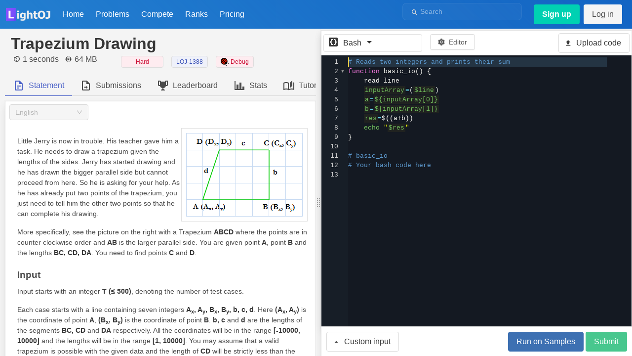

--- FILE ---
content_type: text/html; charset=utf-8
request_url: https://www.google.com/recaptcha/api2/aframe
body_size: 267
content:
<!DOCTYPE HTML><html><head><meta http-equiv="content-type" content="text/html; charset=UTF-8"></head><body><script nonce="oOufagxzf3QNVxGiUNhOyQ">/** Anti-fraud and anti-abuse applications only. See google.com/recaptcha */ try{var clients={'sodar':'https://pagead2.googlesyndication.com/pagead/sodar?'};window.addEventListener("message",function(a){try{if(a.source===window.parent){var b=JSON.parse(a.data);var c=clients[b['id']];if(c){var d=document.createElement('img');d.src=c+b['params']+'&rc='+(localStorage.getItem("rc::a")?sessionStorage.getItem("rc::b"):"");window.document.body.appendChild(d);sessionStorage.setItem("rc::e",parseInt(sessionStorage.getItem("rc::e")||0)+1);localStorage.setItem("rc::h",'1769911226696');}}}catch(b){}});window.parent.postMessage("_grecaptcha_ready", "*");}catch(b){}</script></body></html>

--- FILE ---
content_type: image/svg+xml
request_url: https://lightoj.com/_nuxt/img/lang-haskell.26457e6.svg
body_size: 978
content:
<svg width="96" height="96" viewBox="0 0 96 96" fill="none" xmlns="http://www.w3.org/2000/svg">
<path d="M44 2.30935C46.4752 0.880283 49.5248 0.880284 52 2.30935L85.5692 21.6905C88.0444 23.1196 89.5692 25.7606 89.5692 28.6187V67.3811C89.5692 70.2393 88.0444 72.8803 85.5692 74.3093L52 93.6905C49.5248 95.1196 46.4752 95.1196 44 93.6905L10.4308 74.3093C7.95558 72.8803 6.43079 70.2393 6.43079 67.3811V28.6187C6.43079 25.7606 7.95558 23.1196 10.4308 21.6905L44 2.30935Z" fill="white"/>
<path fill-rule="evenodd" clip-rule="evenodd" d="M84.1907 22.9024L51.5701 4.06896C49.3322 2.77689 46.575 2.77689 44.337 4.06896L11.7165 22.9024C9.47853 24.1945 8.09991 26.5824 8.09991 29.1665V66.8335C8.09991 69.4176 9.47853 71.8055 11.7165 73.0975L44.337 91.931C46.575 93.2231 49.3322 93.2231 51.5701 91.931L84.1907 73.0975C86.4286 71.8055 87.8072 69.4176 87.8072 66.8335V29.1665C87.8072 26.5824 86.4286 24.1945 84.1907 22.9024ZM53.1201 1.38436C49.923 -0.461454 45.9841 -0.461455 42.7871 1.38436L10.1665 20.2178C6.96946 22.0637 5 25.4749 5 29.1665V66.8335C5 70.5251 6.96946 73.9363 10.1665 75.7821L42.7871 94.6156C45.9841 96.4614 49.923 96.4614 53.1201 94.6156L85.7406 75.7821C88.9377 73.9363 90.9071 70.5251 90.9071 66.8335V29.1665C90.9071 25.4749 88.9377 22.0637 85.7406 20.2178L53.1201 1.38436Z" fill="#5E5187"/>
<path d="M24 65.3249L35.2875 48.3749L24 31.4624H32.475L43.7625 48.3749L32.475 65.2874H24V65.3249Z" fill="#5E5187"/>
<path d="M35.2875 65.3249L46.575 48.3749L35.2875 31.4624H43.7625L66.3375 65.3249H57.9L50.8125 54.7124L43.7625 65.2874H35.2875V65.3249Z" fill="#5E5187"/>
<path d="M62.5875 55.4249L58.8375 49.7624H72V55.4249H62.5875ZM56.925 46.9874L53.175 41.325H72V46.9874H56.925V46.9874Z" fill="#5E5187"/>
</svg>



--- FILE ---
content_type: image/svg+xml
request_url: https://lightoj.com/_nuxt/img/lang-cpp.ed7c033.svg
body_size: 911
content:
<svg id="lang-cpp" width="96" height="96" fill="none" xmlns="http://www.w3.org/2000/svg">
  <path d="M44 2.3093a8 8 0 018 0l33.5692 19.3812a8 8 0 014 6.9282v38.7624a7.9998 7.9998 0 01-4 6.9282L52 93.6905a7.9998 7.9998 0 01-8 0L10.4308 74.3093a7.9998 7.9998 0 01-4-6.9282V28.6187a8 8 0 014-6.9282L44 2.3093z" fill="#fff"/>
  <path fill-rule="evenodd" clip-rule="evenodd" d="M84.1907 22.9024L51.5701 4.069a7.233 7.233 0 00-7.2331 0L11.7165 22.9024a7.2332 7.2332 0 00-3.6166 6.2641v37.667a7.233 7.233 0 003.6166 6.264L44.337 91.931a7.233 7.233 0 007.2331 0l32.6206-18.8335a7.233 7.233 0 003.6165-6.264v-37.667a7.2333 7.2333 0 00-3.6165-6.2641zM53.1201 1.3844a10.333 10.333 0 00-10.333 0L10.1665 20.2178A10.3332 10.3332 0 005 29.1665v37.667a10.333 10.333 0 005.1665 8.9486l32.6206 18.8335a10.333 10.333 0 0010.333 0l32.6205-18.8335a10.3328 10.3328 0 005.1665-8.9486v-37.667a10.3331 10.3331 0 00-5.1665-8.9487L53.1201 1.3844z" fill="#821394"/>
  <path fill-rule="evenodd" clip-rule="evenodd" d="M43.8621 68.2241c-10.952 0-19.8621-8.91-19.8621-19.862C24 37.4101 32.9101 28.5 43.8621 28.5c7.067 0 13.6579 3.803 17.2003 9.9248l-8.5958 4.9741c-1.773-3.0642-5.0703-4.9679-8.6045-4.9679-5.4761 0-9.9311 4.455-9.9311 9.9311 0 5.4759 4.455 9.931 9.9311 9.931 3.5346 0 6.8319-1.9036 8.6051-4.9684l8.5958 4.9739c-3.5424 6.1223-10.1335 9.9255-17.2009 9.9255zm19.862-20.9655h-2.207v-2.2069h-2.2066v2.2069h-2.2071v2.2068h2.2071v2.207h2.2066v-2.207h2.207v-2.2068zm6.0689 0H72v2.2068h-2.207v2.207h-2.2067v-2.207h-2.207v-2.2068h2.207v-2.2069h2.2067v2.2069z" fill="#821394"/>
</svg>


--- FILE ---
content_type: image/svg+xml
request_url: https://lightoj.com/_nuxt/img/lang-java.aaaa286.svg
body_size: 1664
content:
<svg width="96" height="96" viewBox="0 0 96 96" fill="none" xmlns="http://www.w3.org/2000/svg">
<path d="M44 2.30935C46.4752 0.880283 49.5248 0.880284 52 2.30935L85.5692 21.6905C88.0444 23.1196 89.5692 25.7606 89.5692 28.6187V67.3811C89.5692 70.2393 88.0444 72.8803 85.5692 74.3093L52 93.6905C49.5248 95.1196 46.4752 95.1196 44 93.6905L10.4308 74.3093C7.95558 72.8803 6.43079 70.2393 6.43079 67.3811V28.6187C6.43079 25.7606 7.95558 23.1196 10.4308 21.6905L44 2.30935Z" fill="white"/>
<path fill-rule="evenodd" clip-rule="evenodd" d="M84.1907 22.9024L51.5701 4.06896C49.3322 2.77689 46.575 2.77689 44.337 4.06896L11.7165 22.9024C9.47853 24.1945 8.09991 26.5824 8.09991 29.1665V66.8335C8.09991 69.4176 9.47853 71.8055 11.7165 73.0975L44.337 91.931C46.575 93.2231 49.3322 93.2231 51.5701 91.931L84.1907 73.0975C86.4286 71.8055 87.8072 69.4176 87.8072 66.8335V29.1665C87.8072 26.5824 86.4286 24.1945 84.1907 22.9024ZM53.1201 1.38436C49.923 -0.461454 45.9841 -0.461455 42.7871 1.38436L10.1665 20.2178C6.96946 22.0637 5 25.4749 5 29.1665V66.8335C5 70.5251 6.96946 73.9363 10.1665 75.7821L42.7871 94.6156C45.9841 96.4614 49.923 96.4614 53.1201 94.6156L85.7406 75.7821C88.9377 73.9363 90.9071 70.5251 90.9071 66.8335V29.1665C90.9071 25.4749 88.9377 22.0637 85.7406 20.2178L53.1201 1.38436Z" fill="#EA2D2E"/>
<path d="M41.8564 60.795C41.8564 60.795 40.0687 61.8353 43.1302 62.1863C46.8397 62.61 48.7354 62.5493 52.8221 61.7768C52.8221 61.7768 53.8987 62.4499 55.3995 63.0334C46.2349 66.9597 34.659 62.8058 41.8564 60.795ZM40.7359 55.6707C40.7359 55.6707 38.7304 57.1553 41.7945 57.4725C45.7571 57.8817 48.8857 57.915 54.3022 56.8725C54.3022 56.8725 55.0496 57.6319 56.2267 58.0467C45.1485 61.2867 32.8095 58.3017 40.7359 55.6707V55.6707Z" fill="#0074BD"/>
<path d="M50.1758 46.9766C52.4351 49.5772 49.5833 51.9154 49.5833 51.9154C49.5833 51.9154 55.3166 48.9562 52.6841 45.249C50.2245 41.7934 48.339 40.077 58.5473 34.1565C58.5473 34.1569 42.5231 38.1577 50.1758 46.9766V46.9766Z" fill="#EA2D2E"/>
<path d="M62.2962 64.5859C62.2962 64.5859 63.6195 65.6771 60.8382 66.5205C55.5499 68.1225 38.8234 68.6055 34.1779 66.5846C32.5088 65.8579 35.64 64.8502 36.6252 64.6376C37.6523 64.4152 38.2388 64.4557 38.2388 64.4557C36.3814 63.1481 26.2339 67.0245 33.0852 68.1364C51.768 71.1649 67.1415 66.7725 62.2962 64.5859V64.5859ZM42.717 50.3602C42.717 50.3602 34.2098 52.3811 39.7047 53.1157C42.0252 53.4262 46.6489 53.355 50.9588 52.9935C54.48 52.6976 58.0137 52.0657 58.0137 52.0657C58.0137 52.0657 56.7732 52.5979 55.8747 53.2106C47.2339 55.4835 30.5457 54.4249 35.3505 52.1014C39.4125 50.1367 42.717 50.3602 42.717 50.3602V50.3602ZM57.9784 58.8904C66.7613 54.3277 62.7 49.9429 59.8654 50.5335C59.1724 50.6779 58.8615 50.8035 58.8615 50.8035C58.8615 50.8035 59.1195 50.3989 59.6115 50.2249C65.2189 48.2542 69.5307 56.0385 57.8029 59.1217C57.8029 59.121 57.9375 58.9991 57.9784 58.8904V58.8904Z" fill="#0074BD"/>
<path d="M52.6842 24.5952C52.6842 24.5952 57.5472 29.4612 48.0706 36.9413C40.4708 42.9436 46.3377 46.3651 48.0679 50.276C43.6313 46.2736 40.3771 42.7497 42.5599 39.4703C45.7654 34.6576 54.6458 32.3232 52.6842 24.5952V24.5952Z" fill="#EA2D2E"/>
<path d="M43.5803 71.258C52.0088 71.7969 64.9553 70.958 65.2616 66.9695C65.2616 66.9695 64.6725 68.4815 58.2953 69.6811C51.1005 71.0356 42.225 70.8777 36.9626 70.0089C36.9626 70.0092 38.0408 70.9017 43.5803 71.258V71.258Z" fill="#0074BD"/>
</svg>



--- FILE ---
content_type: application/javascript; charset=UTF-8
request_url: https://lightoj.com/_nuxt/72e9746.js
body_size: 9144
content:
/*! For license information please see LICENSES */
(window.webpackJsonp=window.webpackJsonp||[]).push([[2],{1052:function(e,t,n){e.exports=function(){"use strict";function e(t){return e="function"==typeof Symbol&&"symbol"==typeof Symbol.iterator?function(e){return typeof e}:function(e){return e&&"function"==typeof Symbol&&e.constructor===Symbol&&e!==Symbol.prototype?"symbol":typeof e},e(t)}function t(e,p){return t=Object.setPrototypeOf||function(e,p){return e.__proto__=p,e},t(e,p)}function n(){if("undefined"==typeof Reflect||!Reflect.construct)return!1;if(Reflect.construct.sham)return!1;if("function"==typeof Proxy)return!0;try{return Boolean.prototype.valueOf.call(Reflect.construct(Boolean,[],(function(){}))),!0}catch(e){return!1}}function r(e,o,l){return r=n()?Reflect.construct:function(e,n,r){var a=[null];a.push.apply(a,n);var o=new(Function.bind.apply(e,a));return r&&t(o,r.prototype),o},r.apply(null,arguments)}function o(e){return l(e)||c(e)||m(e)||d()}function l(e){if(Array.isArray(e))return f(e)}function c(e){if("undefined"!=typeof Symbol&&null!=e[Symbol.iterator]||null!=e["@@iterator"])return Array.from(e)}function m(e,t){if(e){if("string"==typeof e)return f(e,t);var n=Object.prototype.toString.call(e).slice(8,-1);return"Object"===n&&e.constructor&&(n=e.constructor.name),"Map"===n||"Set"===n?Array.from(e):"Arguments"===n||/^(?:Ui|I)nt(?:8|16|32)(?:Clamped)?Array$/.test(n)?f(e,t):void 0}}function f(e,t){(null==t||t>e.length)&&(t=e.length);for(var i=0,n=new Array(t);i<t;i++)n[i]=e[i];return n}function d(){throw new TypeError("Invalid attempt to spread non-iterable instance.\nIn order to be iterable, non-array objects must have a [Symbol.iterator]() method.")}var h=Object.hasOwnProperty,y=Object.setPrototypeOf,v=Object.isFrozen,T=Object.getPrototypeOf,N=Object.getOwnPropertyDescriptor,E=Object.freeze,A=Object.seal,w=Object.create,S="undefined"!=typeof Reflect&&Reflect,_=S.apply,x=S.construct;_||(_=function(e,t,n){return e.apply(t,n)}),E||(E=function(e){return e}),A||(A=function(e){return e}),x||(x=function(e,t){return r(e,o(t))});var k=z(Array.prototype.forEach),L=z(Array.prototype.pop),O=z(Array.prototype.push),D=z(String.prototype.toLowerCase),M=z(String.prototype.toString),C=z(String.prototype.match),R=z(String.prototype.replace),I=z(String.prototype.indexOf),F=z(String.prototype.trim),U=z(RegExp.prototype.test),H=P(TypeError);function z(e){return function(t){for(var n=arguments.length,r=new Array(n>1?n-1:0),o=1;o<n;o++)r[o-1]=arguments[o];return _(e,t,r)}}function P(e){return function(){for(var t=arguments.length,n=new Array(t),r=0;r<t;r++)n[r]=arguments[r];return x(e,n)}}function B(e,t,n){var r;n=null!==(r=n)&&void 0!==r?r:D,y&&y(e,null);for(var o=t.length;o--;){var element=t[o];if("string"==typeof element){var l=n(element);l!==element&&(v(t)||(t[o]=l),element=l)}e[element]=!0}return e}function j(object){var e,t=w(null);for(e in object)!0===_(h,object,[e])&&(t[e]=object[e]);return t}function G(object,e){for(;null!==object;){var desc=N(object,e);if(desc){if(desc.get)return z(desc.get);if("function"==typeof desc.value)return z(desc.value)}object=T(object)}function t(element){return console.warn("fallback value for",element),null}return t}var W=E(["a","abbr","acronym","address","area","article","aside","audio","b","bdi","bdo","big","blink","blockquote","body","br","button","canvas","caption","center","cite","code","col","colgroup","content","data","datalist","dd","decorator","del","details","dfn","dialog","dir","div","dl","dt","element","em","fieldset","figcaption","figure","font","footer","form","h1","h2","h3","h4","h5","h6","head","header","hgroup","hr","html","i","img","input","ins","kbd","label","legend","li","main","map","mark","marquee","menu","menuitem","meter","nav","nobr","ol","optgroup","option","output","p","picture","pre","progress","q","rp","rt","ruby","s","samp","section","select","shadow","small","source","spacer","span","strike","strong","style","sub","summary","sup","table","tbody","td","template","textarea","tfoot","th","thead","time","tr","track","tt","u","ul","var","video","wbr"]),Y=E(["svg","a","altglyph","altglyphdef","altglyphitem","animatecolor","animatemotion","animatetransform","circle","clippath","defs","desc","ellipse","filter","font","g","glyph","glyphref","hkern","image","line","lineargradient","marker","mask","metadata","mpath","path","pattern","polygon","polyline","radialgradient","rect","stop","style","switch","symbol","text","textpath","title","tref","tspan","view","vkern"]),$=E(["feBlend","feColorMatrix","feComponentTransfer","feComposite","feConvolveMatrix","feDiffuseLighting","feDisplacementMap","feDistantLight","feFlood","feFuncA","feFuncB","feFuncG","feFuncR","feGaussianBlur","feImage","feMerge","feMergeNode","feMorphology","feOffset","fePointLight","feSpecularLighting","feSpotLight","feTile","feTurbulence"]),K=E(["animate","color-profile","cursor","discard","fedropshadow","font-face","font-face-format","font-face-name","font-face-src","font-face-uri","foreignobject","hatch","hatchpath","mesh","meshgradient","meshpatch","meshrow","missing-glyph","script","set","solidcolor","unknown","use"]),V=E(["math","menclose","merror","mfenced","mfrac","mglyph","mi","mlabeledtr","mmultiscripts","mn","mo","mover","mpadded","mphantom","mroot","mrow","ms","mspace","msqrt","mstyle","msub","msup","msubsup","mtable","mtd","mtext","mtr","munder","munderover"]),J=E(["maction","maligngroup","malignmark","mlongdiv","mscarries","mscarry","msgroup","mstack","msline","msrow","semantics","annotation","annotation-xml","mprescripts","none"]),text=E(["#text"]),html=E(["accept","action","align","alt","autocapitalize","autocomplete","autopictureinpicture","autoplay","background","bgcolor","border","capture","cellpadding","cellspacing","checked","cite","class","clear","color","cols","colspan","controls","controlslist","coords","crossorigin","datetime","decoding","default","dir","disabled","disablepictureinpicture","disableremoteplayback","download","draggable","enctype","enterkeyhint","face","for","headers","height","hidden","high","href","hreflang","id","inputmode","integrity","ismap","kind","label","lang","list","loading","loop","low","max","maxlength","media","method","min","minlength","multiple","muted","name","nonce","noshade","novalidate","nowrap","open","optimum","pattern","placeholder","playsinline","poster","preload","pubdate","radiogroup","readonly","rel","required","rev","reversed","role","rows","rowspan","spellcheck","scope","selected","shape","size","sizes","span","srclang","start","src","srcset","step","style","summary","tabindex","title","translate","type","usemap","valign","value","width","xmlns","slot"]),svg=E(["accent-height","accumulate","additive","alignment-baseline","ascent","attributename","attributetype","azimuth","basefrequency","baseline-shift","begin","bias","by","class","clip","clippathunits","clip-path","clip-rule","color","color-interpolation","color-interpolation-filters","color-profile","color-rendering","cx","cy","d","dx","dy","diffuseconstant","direction","display","divisor","dur","edgemode","elevation","end","fill","fill-opacity","fill-rule","filter","filterunits","flood-color","flood-opacity","font-family","font-size","font-size-adjust","font-stretch","font-style","font-variant","font-weight","fx","fy","g1","g2","glyph-name","glyphref","gradientunits","gradienttransform","height","href","id","image-rendering","in","in2","k","k1","k2","k3","k4","kerning","keypoints","keysplines","keytimes","lang","lengthadjust","letter-spacing","kernelmatrix","kernelunitlength","lighting-color","local","marker-end","marker-mid","marker-start","markerheight","markerunits","markerwidth","maskcontentunits","maskunits","max","mask","media","method","mode","min","name","numoctaves","offset","operator","opacity","order","orient","orientation","origin","overflow","paint-order","path","pathlength","patterncontentunits","patterntransform","patternunits","points","preservealpha","preserveaspectratio","primitiveunits","r","rx","ry","radius","refx","refy","repeatcount","repeatdur","restart","result","rotate","scale","seed","shape-rendering","specularconstant","specularexponent","spreadmethod","startoffset","stddeviation","stitchtiles","stop-color","stop-opacity","stroke-dasharray","stroke-dashoffset","stroke-linecap","stroke-linejoin","stroke-miterlimit","stroke-opacity","stroke","stroke-width","style","surfacescale","systemlanguage","tabindex","targetx","targety","transform","transform-origin","text-anchor","text-decoration","text-rendering","textlength","type","u1","u2","unicode","values","viewbox","visibility","version","vert-adv-y","vert-origin-x","vert-origin-y","width","word-spacing","wrap","writing-mode","xchannelselector","ychannelselector","x","x1","x2","xmlns","y","y1","y2","z","zoomandpan"]),X=E(["accent","accentunder","align","bevelled","close","columnsalign","columnlines","columnspan","denomalign","depth","dir","display","displaystyle","encoding","fence","frame","height","href","id","largeop","length","linethickness","lspace","lquote","mathbackground","mathcolor","mathsize","mathvariant","maxsize","minsize","movablelimits","notation","numalign","open","rowalign","rowlines","rowspacing","rowspan","rspace","rquote","scriptlevel","scriptminsize","scriptsizemultiplier","selection","separator","separators","stretchy","subscriptshift","supscriptshift","symmetric","voffset","width","xmlns"]),Z=E(["xlink:href","xml:id","xlink:title","xml:space","xmlns:xlink"]),Q=A(/\{\{[\w\W]*|[\w\W]*\}\}/gm),ee=A(/<%[\w\W]*|[\w\W]*%>/gm),te=A(/\${[\w\W]*}/gm),ne=A(/^data-[\-\w.\u00B7-\uFFFF]/),re=A(/^aria-[\-\w]+$/),oe=A(/^(?:(?:(?:f|ht)tps?|mailto|tel|callto|cid|xmpp):|[^a-z]|[a-z+.\-]+(?:[^a-z+.\-:]|$))/i),ae=A(/^(?:\w+script|data):/i),ie=A(/[\u0000-\u0020\u00A0\u1680\u180E\u2000-\u2029\u205F\u3000]/g),le=A(/^html$/i),ce=function(){return"undefined"==typeof window?null:window},ue=function(t,n){if("object"!==e(t)||"function"!=typeof t.createPolicy)return null;var r=null,o="data-tt-policy-suffix";n.currentScript&&n.currentScript.hasAttribute(o)&&(r=n.currentScript.getAttribute(o));var l="dompurify"+(r?"#"+r:"");try{return t.createPolicy(l,{createHTML:function(html){return html},createScriptURL:function(e){return e}})}catch(e){return console.warn("TrustedTypes policy "+l+" could not be created."),null}};function se(){var t=arguments.length>0&&void 0!==arguments[0]?arguments[0]:ce(),n=function(e){return se(e)};if(n.version="2.4.7",n.removed=[],!t||!t.document||9!==t.document.nodeType)return n.isSupported=!1,n;var r=t.document,l=t.document,c=t.DocumentFragment,m=t.HTMLTemplateElement,f=t.Node,d=t.Element,h=t.NodeFilter,y=t.NamedNodeMap,v=void 0===y?t.NamedNodeMap||t.MozNamedAttrMap:y,T=t.HTMLFormElement,N=t.DOMParser,A=t.trustedTypes,w=d.prototype,S=G(w,"cloneNode"),_=G(w,"nextSibling"),x=G(w,"childNodes"),z=G(w,"parentNode");if("function"==typeof m){var template=l.createElement("template");template.content&&template.content.ownerDocument&&(l=template.content.ownerDocument)}var P=ue(A,r),me=P?P.createHTML(""):"",fe=l,pe=fe.implementation,de=fe.createNodeIterator,he=fe.createDocumentFragment,ge=fe.getElementsByTagName,ye=r.importNode,be={};try{be=j(l).documentMode?l.documentMode:{}}catch(e){}var ve={};n.isSupported="function"==typeof z&&pe&&void 0!==pe.createHTMLDocument&&9!==be;var Te,Ne,Ee=Q,Ae=ee,we=te,Se=ne,_e=re,xe=ae,ke=ie,Le=oe,Oe=null,De=B({},[].concat(o(W),o(Y),o($),o(V),o(text))),Me=null,Ce=B({},[].concat(o(html),o(svg),o(X),o(Z))),Re=Object.seal(Object.create(null,{tagNameCheck:{writable:!0,configurable:!1,enumerable:!0,value:null},attributeNameCheck:{writable:!0,configurable:!1,enumerable:!0,value:null},allowCustomizedBuiltInElements:{writable:!0,configurable:!1,enumerable:!0,value:!1}})),Ie=null,Fe=null,Ue=!0,He=!0,ze=!1,Pe=!0,Be=!1,je=!1,Ge=!1,We=!1,qe=!1,Ye=!1,$e=!1,Ke=!0,Ve=!1,Je="user-content-",Xe=!0,Ze=!1,Qe={},et=null,tt=B({},["annotation-xml","audio","colgroup","desc","foreignobject","head","iframe","math","mi","mn","mo","ms","mtext","noembed","noframes","noscript","plaintext","script","style","svg","template","thead","title","video","xmp"]),nt=null,ot=B({},["audio","video","img","source","image","track"]),at=null,it=B({},["alt","class","for","id","label","name","pattern","placeholder","role","summary","title","value","style","xmlns"]),lt="http://www.w3.org/1998/Math/MathML",ct="http://www.w3.org/2000/svg",ut="http://www.w3.org/1999/xhtml",st=ut,mt=!1,ft=null,pt=B({},[lt,ct,ut],M),ht=["application/xhtml+xml","text/html"],gt="text/html",yt=null,bt=l.createElement("form"),vt=function(e){return e instanceof RegExp||e instanceof Function},Tt=function(t){yt&&yt===t||(t&&"object"===e(t)||(t={}),t=j(t),Te=Te=-1===ht.indexOf(t.PARSER_MEDIA_TYPE)?gt:t.PARSER_MEDIA_TYPE,Ne="application/xhtml+xml"===Te?M:D,Oe="ALLOWED_TAGS"in t?B({},t.ALLOWED_TAGS,Ne):De,Me="ALLOWED_ATTR"in t?B({},t.ALLOWED_ATTR,Ne):Ce,ft="ALLOWED_NAMESPACES"in t?B({},t.ALLOWED_NAMESPACES,M):pt,at="ADD_URI_SAFE_ATTR"in t?B(j(it),t.ADD_URI_SAFE_ATTR,Ne):it,nt="ADD_DATA_URI_TAGS"in t?B(j(ot),t.ADD_DATA_URI_TAGS,Ne):ot,et="FORBID_CONTENTS"in t?B({},t.FORBID_CONTENTS,Ne):tt,Ie="FORBID_TAGS"in t?B({},t.FORBID_TAGS,Ne):{},Fe="FORBID_ATTR"in t?B({},t.FORBID_ATTR,Ne):{},Qe="USE_PROFILES"in t&&t.USE_PROFILES,Ue=!1!==t.ALLOW_ARIA_ATTR,He=!1!==t.ALLOW_DATA_ATTR,ze=t.ALLOW_UNKNOWN_PROTOCOLS||!1,Pe=!1!==t.ALLOW_SELF_CLOSE_IN_ATTR,Be=t.SAFE_FOR_TEMPLATES||!1,je=t.WHOLE_DOCUMENT||!1,qe=t.RETURN_DOM||!1,Ye=t.RETURN_DOM_FRAGMENT||!1,$e=t.RETURN_TRUSTED_TYPE||!1,We=t.FORCE_BODY||!1,Ke=!1!==t.SANITIZE_DOM,Ve=t.SANITIZE_NAMED_PROPS||!1,Xe=!1!==t.KEEP_CONTENT,Ze=t.IN_PLACE||!1,Le=t.ALLOWED_URI_REGEXP||Le,st=t.NAMESPACE||ut,Re=t.CUSTOM_ELEMENT_HANDLING||{},t.CUSTOM_ELEMENT_HANDLING&&vt(t.CUSTOM_ELEMENT_HANDLING.tagNameCheck)&&(Re.tagNameCheck=t.CUSTOM_ELEMENT_HANDLING.tagNameCheck),t.CUSTOM_ELEMENT_HANDLING&&vt(t.CUSTOM_ELEMENT_HANDLING.attributeNameCheck)&&(Re.attributeNameCheck=t.CUSTOM_ELEMENT_HANDLING.attributeNameCheck),t.CUSTOM_ELEMENT_HANDLING&&"boolean"==typeof t.CUSTOM_ELEMENT_HANDLING.allowCustomizedBuiltInElements&&(Re.allowCustomizedBuiltInElements=t.CUSTOM_ELEMENT_HANDLING.allowCustomizedBuiltInElements),Be&&(He=!1),Ye&&(qe=!0),Qe&&(Oe=B({},o(text)),Me=[],!0===Qe.html&&(B(Oe,W),B(Me,html)),!0===Qe.svg&&(B(Oe,Y),B(Me,svg),B(Me,Z)),!0===Qe.svgFilters&&(B(Oe,$),B(Me,svg),B(Me,Z)),!0===Qe.mathMl&&(B(Oe,V),B(Me,X),B(Me,Z))),t.ADD_TAGS&&(Oe===De&&(Oe=j(Oe)),B(Oe,t.ADD_TAGS,Ne)),t.ADD_ATTR&&(Me===Ce&&(Me=j(Me)),B(Me,t.ADD_ATTR,Ne)),t.ADD_URI_SAFE_ATTR&&B(at,t.ADD_URI_SAFE_ATTR,Ne),t.FORBID_CONTENTS&&(et===tt&&(et=j(et)),B(et,t.FORBID_CONTENTS,Ne)),Xe&&(Oe["#text"]=!0),je&&B(Oe,["html","head","body"]),Oe.table&&(B(Oe,["tbody"]),delete Ie.tbody),E&&E(t),yt=t)},Nt=B({},["mi","mo","mn","ms","mtext"]),Et=B({},["foreignobject","desc","title","annotation-xml"]),At=B({},["title","style","font","a","script"]),wt=B({},Y);B(wt,$),B(wt,K);var St=B({},V);B(St,J);var _t=function(element){var e=z(element);e&&e.tagName||(e={namespaceURI:st,tagName:"template"});var t=D(element.tagName),n=D(e.tagName);return!!ft[element.namespaceURI]&&(element.namespaceURI===ct?e.namespaceURI===ut?"svg"===t:e.namespaceURI===lt?"svg"===t&&("annotation-xml"===n||Nt[n]):Boolean(wt[t]):element.namespaceURI===lt?e.namespaceURI===ut?"math"===t:e.namespaceURI===ct?"math"===t&&Et[n]:Boolean(St[t]):element.namespaceURI===ut?!(e.namespaceURI===ct&&!Et[n])&&!(e.namespaceURI===lt&&!Nt[n])&&!St[t]&&(At[t]||!wt[t]):!("application/xhtml+xml"!==Te||!ft[element.namespaceURI]))},xt=function(e){O(n.removed,{element:e});try{e.parentNode.removeChild(e)}catch(t){try{e.outerHTML=me}catch(t){e.remove()}}},kt=function(e,t){try{O(n.removed,{attribute:t.getAttributeNode(e),from:t})}catch(e){O(n.removed,{attribute:null,from:t})}if(t.removeAttribute(e),"is"===e&&!Me[e])if(qe||Ye)try{xt(t)}catch(e){}else try{t.setAttribute(e,"")}catch(e){}},Lt=function(e){var t,n;if(We)e="<remove></remove>"+e;else{var r=C(e,/^[\r\n\t ]+/);n=r&&r[0]}"application/xhtml+xml"===Te&&st===ut&&(e='<html xmlns="http://www.w3.org/1999/xhtml"><head></head><body>'+e+"</body></html>");var o=P?P.createHTML(e):e;if(st===ut)try{t=(new N).parseFromString(o,Te)}catch(e){}if(!t||!t.documentElement){t=pe.createDocument(st,"template",null);try{t.documentElement.innerHTML=mt?me:o}catch(e){}}var body=t.body||t.documentElement;return e&&n&&body.insertBefore(l.createTextNode(n),body.childNodes[0]||null),st===ut?ge.call(t,je?"html":"body")[0]:je?t.documentElement:body},Ot=function(e){return de.call(e.ownerDocument||e,e,h.SHOW_ELEMENT|h.SHOW_COMMENT|h.SHOW_TEXT,null,!1)},Dt=function(e){return e instanceof T&&("string"!=typeof e.nodeName||"string"!=typeof e.textContent||"function"!=typeof e.removeChild||!(e.attributes instanceof v)||"function"!=typeof e.removeAttribute||"function"!=typeof e.setAttribute||"string"!=typeof e.namespaceURI||"function"!=typeof e.insertBefore||"function"!=typeof e.hasChildNodes)},Mt=function(object){return"object"===e(f)?object instanceof f:object&&"object"===e(object)&&"number"==typeof object.nodeType&&"string"==typeof object.nodeName},Ct=function(e,t,data){ve[e]&&k(ve[e],(function(e){e.call(n,t,data,yt)}))},Rt=function(e){var content;if(Ct("beforeSanitizeElements",e,null),Dt(e))return xt(e),!0;if(U(/[\u0080-\uFFFF]/,e.nodeName))return xt(e),!0;var t=Ne(e.nodeName);if(Ct("uponSanitizeElement",e,{tagName:t,allowedTags:Oe}),e.hasChildNodes()&&!Mt(e.firstElementChild)&&(!Mt(e.content)||!Mt(e.content.firstElementChild))&&U(/<[/\w]/g,e.innerHTML)&&U(/<[/\w]/g,e.textContent))return xt(e),!0;if("select"===t&&U(/<template/i,e.innerHTML))return xt(e),!0;if(!Oe[t]||Ie[t]){if(!Ie[t]&&Ft(t)){if(Re.tagNameCheck instanceof RegExp&&U(Re.tagNameCheck,t))return!1;if(Re.tagNameCheck instanceof Function&&Re.tagNameCheck(t))return!1}if(Xe&&!et[t]){var r=z(e)||e.parentNode,o=x(e)||e.childNodes;if(o&&r)for(var i=o.length-1;i>=0;--i)r.insertBefore(S(o[i],!0),_(e))}return xt(e),!0}return e instanceof d&&!_t(e)?(xt(e),!0):"noscript"!==t&&"noembed"!==t&&"noframes"!==t||!U(/<\/no(script|embed|frames)/i,e.innerHTML)?(Be&&3===e.nodeType&&(content=e.textContent,content=R(content,Ee," "),content=R(content,Ae," "),content=R(content,we," "),e.textContent!==content&&(O(n.removed,{element:e.cloneNode()}),e.textContent=content)),Ct("afterSanitizeElements",e,null),!1):(xt(e),!0)},It=function(e,t,n){if(Ke&&("id"===t||"name"===t)&&(n in l||n in bt))return!1;if(He&&!Fe[t]&&U(Se,t));else if(Ue&&U(_e,t));else if(!Me[t]||Fe[t]){if(!(Ft(e)&&(Re.tagNameCheck instanceof RegExp&&U(Re.tagNameCheck,e)||Re.tagNameCheck instanceof Function&&Re.tagNameCheck(e))&&(Re.attributeNameCheck instanceof RegExp&&U(Re.attributeNameCheck,t)||Re.attributeNameCheck instanceof Function&&Re.attributeNameCheck(t))||"is"===t&&Re.allowCustomizedBuiltInElements&&(Re.tagNameCheck instanceof RegExp&&U(Re.tagNameCheck,n)||Re.tagNameCheck instanceof Function&&Re.tagNameCheck(n))))return!1}else if(at[t]);else if(U(Le,R(n,ke,"")));else if("src"!==t&&"xlink:href"!==t&&"href"!==t||"script"===e||0!==I(n,"data:")||!nt[e])if(ze&&!U(xe,R(n,ke,"")));else if(n)return!1;return!0},Ft=function(e){return e.indexOf("-")>0},Ut=function(t){var r,o,l,c;Ct("beforeSanitizeAttributes",t,null);var m=t.attributes;if(m){var f={attrName:"",attrValue:"",keepAttr:!0,allowedAttributes:Me};for(c=m.length;c--;){var d=r=m[c],h=d.name,y=d.namespaceURI;if(o="value"===h?r.value:F(r.value),l=Ne(h),f.attrName=l,f.attrValue=o,f.keepAttr=!0,f.forceKeepAttr=void 0,Ct("uponSanitizeAttribute",t,f),o=f.attrValue,!f.forceKeepAttr&&(kt(h,t),f.keepAttr))if(Pe||!U(/\/>/i,o)){Be&&(o=R(o,Ee," "),o=R(o,Ae," "),o=R(o,we," "));var v=Ne(t.nodeName);if(It(v,l,o)){if(!Ve||"id"!==l&&"name"!==l||(kt(h,t),o=Je+o),P&&"object"===e(A)&&"function"==typeof A.getAttributeType)if(y);else switch(A.getAttributeType(v,l)){case"TrustedHTML":o=P.createHTML(o);break;case"TrustedScriptURL":o=P.createScriptURL(o)}try{y?t.setAttributeNS(y,h,o):t.setAttribute(h,o),L(n.removed)}catch(e){}}}else kt(h,t)}Ct("afterSanitizeAttributes",t,null)}},Ht=function e(t){var n,r=Ot(t);for(Ct("beforeSanitizeShadowDOM",t,null);n=r.nextNode();)Ct("uponSanitizeShadowNode",n,null),Rt(n)||(n.content instanceof c&&e(n.content),Ut(n));Ct("afterSanitizeShadowDOM",t,null)};return n.sanitize=function(o){var body,l,m,d,h,y=arguments.length>1&&void 0!==arguments[1]?arguments[1]:{};if((mt=!o)&&(o="\x3c!--\x3e"),"string"!=typeof o&&!Mt(o)){if("function"!=typeof o.toString)throw H("toString is not a function");if("string"!=typeof(o=o.toString()))throw H("dirty is not a string, aborting")}if(!n.isSupported){if("object"===e(t.toStaticHTML)||"function"==typeof t.toStaticHTML){if("string"==typeof o)return t.toStaticHTML(o);if(Mt(o))return t.toStaticHTML(o.outerHTML)}return o}if(Ge||Tt(y),n.removed=[],"string"==typeof o&&(Ze=!1),Ze){if(o.nodeName){var v=Ne(o.nodeName);if(!Oe[v]||Ie[v])throw H("root node is forbidden and cannot be sanitized in-place")}}else if(o instanceof f)1===(l=(body=Lt("\x3c!----\x3e")).ownerDocument.importNode(o,!0)).nodeType&&"BODY"===l.nodeName||"HTML"===l.nodeName?body=l:body.appendChild(l);else{if(!qe&&!Be&&!je&&-1===o.indexOf("<"))return P&&$e?P.createHTML(o):o;if(!(body=Lt(o)))return qe?null:$e?me:""}body&&We&&xt(body.firstChild);for(var T=Ot(Ze?o:body);m=T.nextNode();)3===m.nodeType&&m===d||Rt(m)||(m.content instanceof c&&Ht(m.content),Ut(m),d=m);if(d=null,Ze)return o;if(qe){if(Ye)for(h=he.call(body.ownerDocument);body.firstChild;)h.appendChild(body.firstChild);else h=body;return(Me.shadowroot||Me.shadowrootmod)&&(h=ye.call(r,h,!0)),h}var N=je?body.outerHTML:body.innerHTML;return je&&Oe["!doctype"]&&body.ownerDocument&&body.ownerDocument.doctype&&body.ownerDocument.doctype.name&&U(le,body.ownerDocument.doctype.name)&&(N="<!DOCTYPE "+body.ownerDocument.doctype.name+">\n"+N),Be&&(N=R(N,Ee," "),N=R(N,Ae," "),N=R(N,we," ")),P&&$e?P.createHTML(N):N},n.setConfig=function(e){Tt(e),Ge=!0},n.clearConfig=function(){yt=null,Ge=!1},n.isValidAttribute=function(e,t,n){yt||Tt({});var r=Ne(e),o=Ne(t);return It(r,o,n)},n.addHook=function(e,t){"function"==typeof t&&(ve[e]=ve[e]||[],O(ve[e],t))},n.removeHook=function(e){if(ve[e])return L(ve[e])},n.removeHooks=function(e){ve[e]&&(ve[e]=[])},n.removeAllHooks=function(){ve={}},n}return se()}()},1096:function(e,t,n){"use strict";var r=n(31),o=n(79),l=n(54),c=/"/g,m=r("".replace);e.exports=function(e,t,n,r){var f=l(o(e)),d="<"+t;return""!==n&&(d+=" "+n+'="'+m(l(r),c,"&quot;")+'"'),d+">"+f+"</"+t+">"}},1097:function(e,t,n){"use strict";var r=n(29);e.exports=function(e){return r((function(){var t=""[e]('"');return t!==t.toLowerCase()||t.split('"').length>3}))}},950:function(e,t,n){e.exports=window.DOMPurify||(window.DOMPurify=n(1052).default||n(1052))},967:function(e,t,n){"use strict";var r=n(27),o=n(1096);r({target:"String",proto:!0,forced:n(1097)("link")},{link:function(e){return o(this,"a","href",e)}})}}]);

--- FILE ---
content_type: image/svg+xml
request_url: https://lightoj.com/_nuxt/img/lang-julia.79d9a04.svg
body_size: 2433
content:
<?xml version="1.0" encoding="UTF-8" standalone="no" ?>
<!DOCTYPE svg PUBLIC "-//W3C//DTD SVG 1.1//EN" "http://www.w3.org/Graphics/SVG/1.1/DTD/svg11.dtd">
<svg xmlns="http://www.w3.org/2000/svg" xmlns:xlink="http://www.w3.org/1999/xlink" version="1.1" width="1080" height="1080" viewBox="0 0 1080 1080" xml:space="preserve">
<desc>Created with Fabric.js 5.2.4</desc>
<defs>
</defs>
<g transform="matrix(1 0 0 1 540 540)" id="37515244-55b2-4d51-ae72-9a5713417440"  >
</g>
<g transform="matrix(1 0 0 1 540 540)" id="5397118b-4003-4bb5-b4b8-7d49a67f6643"  >
<rect style="stroke: none; stroke-width: 1; stroke-dasharray: none; stroke-linecap: butt; stroke-dashoffset: 0; stroke-linejoin: miter; stroke-miterlimit: 4; fill: rgb(255,255,255); fill-rule: nonzero; opacity: 1; visibility: hidden;" vector-effect="non-scaling-stroke"  x="-540" y="-540" rx="0" ry="0" width="1080" height="1080" />
</g>
<g transform="matrix(1 0 0 1 540 540)"  >
<rect style="stroke: none; stroke-width: 1; stroke-dasharray: none; stroke-linecap: butt; stroke-dashoffset: 0; stroke-linejoin: miter; stroke-miterlimit: 4; fill: rgb(255,255,255); fill-rule: nonzero; opacity: 1; visibility: hidden;" vector-effect="non-scaling-stroke"  x="-540" y="-540" rx="0" ry="0" width="1080" height="1080" />
</g>
<g transform="matrix(1 0 0 1 136.84 112.73)"  >
<rect style="stroke: none; stroke-width: 1; stroke-dasharray: none; stroke-linecap: butt; stroke-dashoffset: 0; stroke-linejoin: miter; stroke-miterlimit: 4; fill: rgb(255,255,255); fill-opacity: 0; fill-rule: nonzero; opacity: 1;" vector-effect="non-scaling-stroke"  x="-50" y="-50" rx="0" ry="0" width="100" height="100" />
</g>
<g transform="matrix(9.47 0 0 9.47 542.85 552.74)"  >
<path style="stroke: none; stroke-width: 1; stroke-dasharray: none; stroke-linecap: butt; stroke-dashoffset: 0; stroke-linejoin: miter; stroke-miterlimit: 4; fill: rgb(255,255,255); fill-rule: nonzero; opacity: 1;" vector-effect="non-scaling-stroke"  transform=" translate(-48, -48)" d="M 44 2.30935 C 46.4752 0.880283 49.5248 0.880284 52 2.30935 L 85.5692 21.6905 C 88.0444 23.1196 89.5692 25.7606 89.5692 28.6187 L 89.5692 67.3811 C 89.5692 70.2393 88.0444 72.8803 85.5692 74.3093 L 52 93.6905 C 49.5248 95.1196 46.4752 95.1196 44 93.6905 L 10.4308 74.3093 C 7.95558 72.8803 6.43079 70.2393 6.43079 67.3811 L 6.43079 28.6187 C 6.43079 25.7606 7.95558 23.1196 10.4308 21.6905 L 44 2.30935 Z" stroke-linecap="round" />
</g>
<g transform="matrix(9.47 0 0 9.47 542.44 552.74)"  >
<path style="stroke: none; stroke-width: 1; stroke-dasharray: none; stroke-linecap: butt; stroke-dashoffset: 0; stroke-linejoin: miter; stroke-miterlimit: 4; fill: rgb(146,33,161); fill-rule: evenodd; opacity: 1;" vector-effect="non-scaling-stroke"  transform=" translate(-47.95, -48)" d="M 84.1907 22.9024 L 51.5701 4.06896 C 49.3322 2.77689 46.575 2.77689 44.337 4.06896 L 11.7165 22.9024 C 9.47853 24.1945 8.09991 26.5824 8.09991 29.1665 L 8.09991 66.8335 C 8.09991 69.4176 9.47853 71.8055 11.7165 73.0975 L 44.337 91.931 C 46.575 93.2231 49.3322 93.2231 51.5701 91.931 L 84.1907 73.0975 C 86.4286 71.8055 87.8072 69.4176 87.8072 66.8335 L 87.8072 29.1665 C 87.8072 26.5824 86.4286 24.1945 84.1907 22.9024 Z M 53.1201 1.38436 C 49.923 -0.461454 45.9841 -0.461455 42.7871 1.38436 L 10.1665 20.2178 C 6.96946 22.0637 5 25.4749 5 29.1665 L 5 66.8335 C 5 70.5251 6.96946 73.9363 10.1665 75.7821 L 42.7871 94.6156 C 45.9841 96.4614 49.923 96.4614 53.1201 94.6156 L 85.7406 75.7821 C 88.9377 73.9363 90.9071 70.5251 90.9071 66.8335 L 90.9071 29.1665 C 90.9071 25.4749 88.9377 22.0637 85.7406 20.2178 L 53.1201 1.38436 Z" stroke-linecap="round" />
</g>
<g transform="matrix(22.29 0 0 22.29 539.99 491.36)"  >
<g style=""   >
		<g transform="matrix(1 0 0 1 -7.69 6.59)" id="SVGRepo_iconCarrier"  >
<circle style="stroke: none; stroke-width: 1; stroke-dasharray: none; stroke-linecap: butt; stroke-dashoffset: 0; stroke-linejoin: miter; stroke-miterlimit: 4; fill: rgb(213,99,92); fill-rule: nonzero; opacity: 1;" vector-effect="non-scaling-stroke"  cx="0" cy="0" r="5.86" />
</g>
		<g transform="matrix(1 0 0 1 -7.69 6.59)"  >
<path style="stroke: none; stroke-width: 1; stroke-dasharray: none; stroke-linecap: butt; stroke-dashoffset: 0; stroke-linejoin: miter; stroke-miterlimit: 4; fill: rgb(203,60,51); fill-rule: nonzero; opacity: 1;" vector-effect="non-scaling-stroke"  transform=" translate(-8.31, -22.59)" d="M 8.309 28.9 C 4.824635513317523 28.9 1.9999999999999982 26.075364486682474 1.9999999999999982 22.591 C 1.9999999999999982 19.106635513317524 4.8246355133175225 16.282 8.308999999999997 16.282 C 11.793364486682474 16.282 14.617999999999999 19.10663551331752 14.617999999999999 22.590999999999998 C 14.614142198054509 26.073765281197783 11.791765281197783 28.896142198054505 8.309 28.9 Z M 8.309 17.180999999999997 C 5.321139503415407 17.180999999999997 2.898999999999999 19.603139503415406 2.898999999999999 22.590999999999998 C 2.898999999999999 25.57886049658459 5.321139503415407 28.000999999999998 8.309 28.000999999999998 C 11.296860496584593 28.000999999999998 13.719 25.57886049658459 13.719 22.590999999999998 C 13.715142392423717 19.60490078337312 11.295099878721787 17.18530559730774 8.308999999999997 17.182 Z" stroke-linecap="round" />
</g>
		<g transform="matrix(1 0 0 1 0 -6.59)" id="SVGRepo_iconCarrier"  >
<circle style="stroke: none; stroke-width: 1; stroke-dasharray: none; stroke-linecap: butt; stroke-dashoffset: 0; stroke-linejoin: miter; stroke-miterlimit: 4; fill: rgb(96,173,81); fill-rule: nonzero; opacity: 1;" vector-effect="non-scaling-stroke"  cx="0" cy="0" r="5.86" />
</g>
		<g transform="matrix(1 0 0 1 0 -6.59)"  >
<path style="stroke: none; stroke-width: 1; stroke-dasharray: none; stroke-linecap: butt; stroke-dashoffset: 0; stroke-linejoin: miter; stroke-miterlimit: 4; fill: rgb(56,152,38); fill-rule: nonzero; opacity: 1;" vector-effect="non-scaling-stroke"  transform=" translate(-16, -9.41)" d="M 16 15.717 C 12.515635513317523 15.716999999999999 9.690999999999999 12.892364486682474 9.691 9.407999999999998 C 9.691000000000003 5.923635513317523 12.515635513317525 3.099 16 3.099 C 19.484364486682477 3.099 22.309 5.923635513317523 22.309 9.407999999999998 C 22.30514219805451 12.890765281197785 19.482765281197786 15.713142198054513 16 15.717000000000002 Z M 16 4 C 13.012139503415408 4 10.59 6.422139503415408 10.59 9.41 C 10.59 12.397860496584592 13.012139503415408 14.82 16 14.82 C 18.98786049658459 14.82 21.41 12.397860496584592 21.41 9.41 C 21.406693309658806 6.423510251747972 18.98648974825203 4.003306690341194 16 4 Z" stroke-linecap="round" />
</g>
		<g transform="matrix(1 0 0 1 7.69 6.59)" id="SVGRepo_iconCarrier"  >
<circle style="stroke: none; stroke-width: 1; stroke-dasharray: none; stroke-linecap: butt; stroke-dashoffset: 0; stroke-linejoin: miter; stroke-miterlimit: 4; fill: rgb(170,121,193); fill-rule: nonzero; opacity: 1;" vector-effect="non-scaling-stroke"  cx="0" cy="0" r="5.86" />
</g>
		<g transform="matrix(1 0 0 1 7.69 6.59)"  >
<path style="stroke: none; stroke-width: 1; stroke-dasharray: none; stroke-linecap: butt; stroke-dashoffset: 0; stroke-linejoin: miter; stroke-miterlimit: 4; fill: rgb(149,88,178); fill-rule: nonzero; opacity: 1;" vector-effect="non-scaling-stroke"  transform=" translate(-23.69, -22.59)" d="M 23.691 28.9 C 21.139156702832402 28.89999996794447 18.838603126522024 27.362753244504304 17.86214841961178 25.00511874809651 C 16.88569371270154 22.647484251688716 17.42564828245332 19.933792428948678 19.230216992169506 18.129509750094705 C 21.034785701885692 16.325227071240732 23.748563082125006 15.785702672623374 26.106042764938046 16.762531090731144 C 28.46352244775109 17.739359508838916 30.000404476667804 20.04015673488793 30 22.592 C 29.99559127112373 26.07437475063151 27.173375405735303 28.896143284292975 23.691 28.9 Z M 23.691 17.180999999999997 C 20.703139503415407 17.180999999999997 18.281 19.603139503415406 18.281 22.590999999999998 C 18.281 25.57886049658459 20.703139503415407 28.000999999999998 23.691 28.000999999999998 C 26.67886049658459 28.000999999999998 29.101 25.57886049658459 29.101 22.590999999999998 C 29.097142392423716 19.60490078337312 26.677099878721787 17.18530559730774 23.690999999999995 17.182 Z" stroke-linecap="round" />
</g>
</g>
</g>
<g transform="matrix(0 0 0 0 0 0)"  >
<g style=""   >
</g>
</g>
</svg>

--- FILE ---
content_type: image/svg+xml
request_url: https://lightoj.com/_nuxt/img/lang-lisp.3b547c0.svg
body_size: 1527
content:
<svg width="96" height="96" viewBox="0 0 96 96" fill="none" xmlns="http://www.w3.org/2000/svg">
<path d="M44 2.30935C46.4752 0.880283 49.5248 0.880284 52 2.30935L85.5692 21.6905C88.0444 23.1196 89.5692 25.7606 89.5692 28.6187V67.3811C89.5692 70.2393 88.0444 72.8803 85.5692 74.3093L52 93.6905C49.5248 95.1196 46.4752 95.1196 44 93.6905L10.4308 74.3093C7.95558 72.8803 6.43079 70.2393 6.43079 67.3811V28.6187C6.43079 25.7606 7.95558 23.1196 10.4308 21.6905L44 2.30935Z" fill="white"/>
<path fill-rule="evenodd" clip-rule="evenodd" d="M84.1907 22.9024L51.5701 4.06896C49.3322 2.77689 46.575 2.77689 44.337 4.06896L11.7165 22.9024C9.47853 24.1945 8.09991 26.5824 8.09991 29.1665V66.8335C8.09991 69.4176 9.47853 71.8055 11.7165 73.0975L44.337 91.931C46.575 93.2231 49.3322 93.2231 51.5701 91.931L84.1907 73.0975C86.4286 71.8055 87.8072 69.4176 87.8072 66.8335V29.1665C87.8072 26.5824 86.4286 24.1945 84.1907 22.9024ZM53.1201 1.38436C49.923 -0.461454 45.9841 -0.461455 42.7871 1.38436L10.1665 20.2178C6.96946 22.0637 5 25.4749 5 29.1665V66.8335C5 70.5251 6.96946 73.9363 10.1665 75.7821L42.7871 94.6156C45.9841 96.4614 49.923 96.4614 53.1201 94.6156L85.7406 75.7821C88.9377 73.9363 90.9071 70.5251 90.9071 66.8335V29.1665C90.9071 25.4749 88.9377 22.0637 85.7406 20.2178L53.1201 1.38436Z" fill="#2D3A3E"/>
<g clip-path="url(#clip0)">
<path d="M72 48.0006C72 57.0986 66.9371 65.0141 59.4746 69.0836C56.0658 70.9435 52.1562 71.9999 47.9999 71.9999C34.7452 71.9998 24 61.2548 24 48.0006C24 38.9019 29.0629 30.9864 36.5254 26.9168C39.9342 25.057 43.8438 24.0005 48.0001 24.0005C61.2548 24.0005 72 34.7456 72 48.0006Z" fill="#F2F2F2"/>
<path d="M72 48.0003C72 57.0984 66.9371 65.0139 59.4746 69.0834C55.4643 69.9404 51.1151 68.8113 47.9999 65.6962C43.1134 60.8098 43.1134 52.8867 47.9999 48.0003C52.8863 43.1133 52.8863 35.1908 47.9999 30.3037C44.8848 27.1887 40.5355 26.0596 36.5252 26.9165C39.934 25.0567 43.8436 24.0002 47.9999 24.0002C61.2548 24.0002 72 34.7453 72 48.0003Z" fill="#2D3A3E"/>
<path d="M42.3024 61.3114L42.3023 61.3112C41.8725 60.6958 41.4497 60.041 41.0352 59.3555C40.4867 58.4483 40.0555 57.4726 39.779 56.4492C37.991 49.8331 42.7652 43.7628 45.9012 36.925H41.7596C41.7596 36.925 37.421 43.9829 36.1662 49.3342C33.512 42.8155 31.82 36.925 31.82 36.925H27.9824C27.9824 36.925 33.2304 54.583 39.3557 62.7939H43.4164C43.0404 62.3323 42.6689 61.836 42.3024 61.3114Z" fill="#2D3A3E"/>
<path d="M53.3461 34.4109L53.3462 34.4111C53.7761 35.0265 54.1989 35.6813 54.6133 36.3668C55.1619 37.2741 55.593 38.2497 55.8696 39.2731C57.6576 45.8892 52.8834 51.9595 49.7473 58.7973H53.8889C53.8889 58.7973 58.2276 51.7394 59.4823 46.3882C62.1367 52.9068 63.8288 58.7973 63.8288 58.7973H67.6663C67.6663 58.7973 62.4183 41.1393 56.2931 32.9285H52.2324C52.6082 33.39 52.9797 33.8862 53.3461 34.4109Z" fill="#F2F2F2"/>
</g>
<defs>
<clipPath id="clip0">
<rect width="48" height="48" fill="white" transform="translate(24 24)"/>
</clipPath>
</defs>
</svg>



--- FILE ---
content_type: image/svg+xml
request_url: https://lightoj.com/_nuxt/img/lang-groovy.1956f85.svg
body_size: 5786
content:
<svg width="96" height="96" viewBox="0 0 96 96" fill="none" xmlns="http://www.w3.org/2000/svg">
<path d="M44 2.30935C46.4752 0.880283 49.5248 0.880284 52 2.30935L85.5692 21.6905C88.0444 23.1196 89.5692 25.7606 89.5692 28.6187V67.3811C89.5692 70.2393 88.0444 72.8803 85.5692 74.3093L52 93.6905C49.5248 95.1196 46.4752 95.1196 44 93.6905L10.4308 74.3093C7.95558 72.8803 6.43079 70.2393 6.43079 67.3811V28.6187C6.43079 25.7606 7.95558 23.1196 10.4308 21.6905L44 2.30935Z" fill="white"/>
<path fill-rule="evenodd" clip-rule="evenodd" d="M84.1907 22.9024L51.5701 4.06896C49.3322 2.77689 46.575 2.77689 44.337 4.06896L11.7165 22.9024C9.47853 24.1945 8.09991 26.5824 8.09991 29.1665V66.8335C8.09991 69.4176 9.47853 71.8055 11.7165 73.0975L44.337 91.931C46.575 93.2231 49.3322 93.2231 51.5701 91.931L84.1907 73.0975C86.4286 71.8055 87.8072 69.4176 87.8072 66.8335V29.1665C87.8072 26.5824 86.4286 24.1945 84.1907 22.9024ZM53.1201 1.38436C49.923 -0.461454 45.9841 -0.461455 42.7871 1.38436L10.1665 20.2178C6.96946 22.0637 5 25.4749 5 29.1665V66.8335C5 70.5251 6.96946 73.9363 10.1665 75.7821L42.7871 94.6156C45.9841 96.4614 49.923 96.4614 53.1201 94.6156L85.7406 75.7821C88.9377 73.9363 90.9071 70.5251 90.9071 66.8335V29.1665C90.9071 25.4749 88.9377 22.0637 85.7406 20.2178L53.1201 1.38436Z" fill="#619CBC"/>
<g clip-path="url(#clip0)">
<path d="M67.7773 63.9255L48.0002 56.2594L28.2232 63.9236L36.0321 51.7055L15.9998 44.2236L40.6038 44.3384L47.9997 32.0502L55.3964 44.3391L80.0004 44.2266L59.968 51.7067L67.7782 63.9255" fill="#619CBC"/>
<path d="M65.1022 61.7402L48.0171 55.118L30.9329 61.739L37.6786 51.1842L20.3733 44.7209L41.6263 44.8199L48.0155 34.2046L54.4051 44.8205L75.6599 44.7232L58.3547 51.185L65.1017 61.7401" fill="#619CBC"/>
<path d="M34.9018 38.3295C36.6084 38.3295 35.6138 42.5939 35.0069 43.8797C34.4872 44.9805 33.3172 46.5682 31.9306 46.5682C30.2669 46.5682 30.3164 44.7048 30.9787 43.3022C31.3372 42.5428 31.8882 41.6915 32.6473 41.0656C32.453 41.7189 33.1098 42.1651 32.8441 42.728C32.6627 43.1124 32.2872 43.5323 32.092 43.9458C31.7764 44.6142 31.897 45.8005 32.6595 45.8005C33.342 45.8005 33.9484 44.9551 34.197 44.4284C34.7064 43.3492 35.9799 38.7454 34.5564 38.7454C32.9169 38.7454 30.0918 42.7405 29.5002 43.9937C28.4442 46.2307 29.2097 48.9859 31.6156 48.9859C33.2413 48.9859 34.5785 47.423 35.2244 46.0547C35.6092 45.2397 35.8187 44.4288 35.9012 43.6642L36.2167 43.6064C36.2865 45.7113 38.5132 49.1966 37.5653 51.2045C36.3522 53.7743 32.7248 53.7513 30.6536 54.6633C30.2183 53.645 29.6285 52.6982 28.798 51.9755C30.6456 51.3541 35.1854 50.3105 36.1727 48.2193C36.5876 47.3406 36.3052 45.8838 35.8258 45.39C35.7443 45.7006 35.6314 46.0171 35.4816 46.3344C34.6363 48.125 32.8265 49.5136 30.9608 49.5136C28.3631 49.5136 27.262 47.647 28.4844 45.0568C29.2181 43.5026 32.9648 38.3294 34.902 38.3294" fill="#619CBC"/>
<path d="M34.9018 38.3295C36.6084 38.3295 35.6138 42.5939 35.0069 43.8797C34.4872 44.9805 33.3172 46.5682 31.9306 46.5682C30.2669 46.5682 30.3164 44.7048 30.9787 43.3022C31.3372 42.5428 31.8882 41.6915 32.6473 41.0656C32.453 41.7189 33.1098 42.1651 32.8441 42.728C32.6627 43.1124 32.2872 43.5323 32.092 43.9458C31.7764 44.6142 31.897 45.8005 32.6595 45.8005C33.342 45.8005 33.9484 44.9551 34.197 44.4284C34.7064 43.3492 35.9799 38.7454 34.5564 38.7454C32.9169 38.7454 30.0918 42.7405 29.5002 43.9937C28.4442 46.2307 29.2097 48.9859 31.6156 48.9859C33.2413 48.9859 34.5785 47.423 35.2244 46.0547C35.6092 45.2397 35.8187 44.4288 35.9012 43.6642L36.2167 43.6064C36.2865 45.7113 38.5132 49.1966 37.5653 51.2045C36.3522 53.7743 32.7248 53.7513 30.6536 54.6633C30.2183 53.645 29.6285 52.6982 28.798 51.9755C30.6456 51.354 35.1854 50.3105 36.1727 48.2193C36.5876 47.3406 36.3052 45.8838 35.8258 45.39C35.7443 45.7006 35.6314 46.0171 35.4816 46.3344C34.6363 48.125 32.8265 49.5136 30.9608 49.5136C28.3631 49.5136 27.262 47.647 28.4844 45.0568C29.2181 43.5026 32.9648 38.3294 34.902 38.3294L34.9018 38.3295Z" fill="#619CBC" stroke="black" stroke-width="5.7172" stroke-miterlimit="3.8637" stroke-linejoin="round"/>
<path d="M39.3405 44.5011C39.4437 44.7547 39.742 46.1906 39.9687 46.1906C40.458 46.1906 41.3423 44.8592 41.5795 44.5135C42.0146 44.7985 41.7732 45.3967 42.5797 45.3967C42.9447 45.3967 43.1283 44.6103 43.5083 44.5975C43.5217 44.9154 43.5421 45.203 43.3688 45.5702C43.1016 46.1364 42.4254 46.9036 41.7607 46.9036C41.2847 46.9036 40.6216 46.3304 40.4913 46.3304C40.3498 46.3304 40.0902 46.3966 40.0073 46.5719C39.6612 47.3052 40.5865 49.7534 41.5145 49.7534C42.0104 49.7534 42.6021 49.3896 43.1207 49.1652C42.9857 50.0473 42.9669 50.7911 43.1456 51.5501C42.6729 51.8496 42.1193 51.9758 41.675 51.9758C39.3947 51.9758 40.6523 46.6728 38.5496 45.5429L39.3404 44.5011" fill="black"/>
<path d="M39.3405 44.5011C39.4437 44.7547 39.742 46.1906 39.9687 46.1906C40.458 46.1906 41.3423 44.8592 41.5795 44.5135C42.0146 44.7985 41.7732 45.3967 42.5797 45.3967C42.9447 45.3967 43.1283 44.6103 43.5083 44.5975C43.5217 44.9154 43.5421 45.203 43.3688 45.5702C43.1016 46.1364 42.4254 46.9036 41.7607 46.9036C41.2847 46.9036 40.6216 46.3304 40.4913 46.3304C40.3498 46.3304 40.0902 46.3966 40.0073 46.5719C39.6612 47.3052 40.5865 49.7534 41.5145 49.7534C42.0104 49.7534 42.6021 49.3896 43.1207 49.1652C42.9857 50.0473 42.9669 50.7911 43.1456 51.5501C42.6729 51.8496 42.1193 51.9758 41.675 51.9758C39.3947 51.9758 40.6523 46.6728 38.5496 45.5429L39.3405 44.5011Z" stroke="black" stroke-width="5.7172" stroke-miterlimit="3.8637" stroke-linejoin="round"/>
<path fill-rule="evenodd" clip-rule="evenodd" d="M48.1045 44.0769C49.8278 44.0769 50.5083 47.1769 49.7351 48.815C49.1351 50.0857 48.0715 51.0068 46.7091 51.0068C44.3028 51.0068 44.6043 47.7267 45.543 45.7378C45.8019 45.19 46.6864 43.9958 47.3784 43.9958C47.6325 43.9958 47.8431 44.0768 48.1047 44.0768L48.1045 44.0769ZM48.0512 44.3662C47.7799 44.3662 47.5414 44.5003 47.4156 44.7672C47.1514 45.3266 48.4686 45.8927 48.2795 46.293C48.1605 46.545 47.7075 46.7808 47.4789 46.7808C46.337 46.7808 46.3467 45.2951 47.0274 44.3267C46.6042 44.5964 46.3267 45.0083 46.1465 45.3904C45.4773 46.8077 46.0083 48.7576 47.5355 48.7576C48.3793 48.7576 49.3512 47.9994 49.7289 47.1991C50.1937 46.2151 49.0052 44.3662 48.0512 44.3662" fill="black"/>
<path d="M48.1045 44.0769C49.8278 44.0769 50.5083 47.1769 49.7351 48.815C49.1351 50.0857 48.0715 51.0068 46.7091 51.0068C44.3028 51.0068 44.6043 47.7267 45.543 45.7378C45.8019 45.19 46.6864 43.9958 47.3784 43.9958C47.6325 43.9958 47.8431 44.0768 48.1047 44.0768L48.1045 44.0769Z" stroke="black" stroke-width="5.7172" stroke-miterlimit="3.8637" stroke-linejoin="round"/>
<path d="M48.0506 44.3662C47.7793 44.3662 47.5407 44.5003 47.415 44.7672C47.1508 45.3266 48.4679 45.8927 48.2788 46.293C48.1599 46.545 47.7069 46.7808 47.4783 46.7808C46.3364 46.7808 46.3461 45.295 47.0268 44.3267C46.6035 44.5964 46.3261 45.0083 46.1458 45.3904C45.4767 46.8077 46.0077 48.7576 47.5348 48.7576C48.3787 48.7576 49.3506 47.9994 49.7283 47.1991C50.1931 46.2151 49.0046 44.3662 48.0506 44.3662H48.0506Z" stroke="black" stroke-width="5.7172" stroke-miterlimit="3.8637" stroke-linejoin="round"/>
<path fill-rule="evenodd" clip-rule="evenodd" d="M55.9373 49.1799C55.487 50.1337 54.6478 50.6575 53.7029 50.6575C50.7042 50.6575 50.1092 47.9231 51.4088 45.17C51.7157 44.5202 52.2193 43.8013 52.9884 43.8013C55.3974 43.8013 57.0756 46.7682 55.9372 49.1798L55.9373 49.1799ZM53.5449 44.1467C53.3237 44.1467 53.1296 44.2267 53.0235 44.4515C52.7903 44.9458 54.0594 45.3866 54.0612 45.8974C53.9286 46.0543 53.5575 46.23 53.3958 46.23C52.4819 46.23 51.7921 44.991 52.5723 44.0702C52.2557 44.2713 52.0678 44.5723 51.9341 44.8553C51.1429 46.5311 52.2707 48.2253 53.9139 48.2253C54.5978 48.2253 55.4794 47.8447 55.8346 47.092C56.3374 46.0267 54.5466 44.1468 53.5448 44.1468" fill="black"/>
<path d="M55.9373 49.1799C55.487 50.1337 54.6478 50.6575 53.7029 50.6575C50.7042 50.6575 50.1092 47.9231 51.4088 45.17C51.7157 44.5202 52.2193 43.8013 52.9884 43.8013C55.3974 43.8013 57.0756 46.7682 55.9372 49.1798L55.9373 49.1799Z" stroke="black" stroke-width="5.7172" stroke-miterlimit="3.8637" stroke-linejoin="round"/>
<path d="M53.5445 44.147C53.3233 44.147 53.1292 44.2269 53.0232 44.4517C52.7899 44.946 54.0591 45.3868 54.0608 45.8976C53.9283 46.0546 53.5572 46.2303 53.3955 46.2303C52.4815 46.2303 51.7917 44.9913 52.572 44.0705C52.2553 44.2716 52.0674 44.5725 51.9337 44.8555C51.1426 46.5313 52.2703 48.2256 53.9136 48.2256C54.5975 48.2256 55.479 47.845 55.8343 47.0923C56.3371 46.027 54.5463 44.147 53.5445 44.147L53.5445 44.147Z" stroke="black" stroke-width="5.7172" stroke-miterlimit="3.8637" stroke-linejoin="round"/>
<path d="M59.0384 44.1309C61.6227 44.1309 62.9358 48.873 61.7809 51.3191C61.5603 51.7867 61.1488 52.2542 60.6063 52.2542C57.6539 52.2542 58.4077 46.3856 56.7456 44.7182C56.8976 44.5567 57.0431 44.3878 57.1765 44.2177C58.2996 45.5357 57.7415 49.0042 60.1401 49.0042C60.6927 49.0042 61.1106 48.5204 61.3336 48.0482C61.9291 46.7863 60.827 44.5949 59.6206 44.5949C59.6085 44.5949 59.4353 44.602 59.4392 44.6722C59.4836 45.4776 60.1172 44.9754 59.4792 46.346C58.8274 46.2161 58.137 45.1697 58.4934 44.4147C58.5982 44.1928 58.8607 44.1309 59.0386 44.1309" fill="black"/>
<path d="M59.0384 44.1309C61.6227 44.1309 62.9358 48.873 61.7809 51.3191C61.5603 51.7867 61.1488 52.2542 60.6063 52.2542C57.6539 52.2542 58.4077 46.3856 56.7456 44.7182C56.8976 44.5567 57.0431 44.3878 57.1765 44.2177C58.2996 45.5357 57.7415 49.0042 60.1401 49.0042C60.6927 49.0042 61.1106 48.5204 61.3336 48.0482C61.9291 46.7863 60.827 44.5949 59.6206 44.5949C59.6085 44.5949 59.4353 44.602 59.4392 44.6722C59.4836 45.4776 60.1172 44.9754 59.4792 46.346C58.8274 46.2161 58.137 45.1697 58.4934 44.4147C58.5982 44.1928 58.8607 44.1309 59.0386 44.1309L59.0384 44.1309Z" stroke="black" stroke-width="5.7172" stroke-miterlimit="3.8637" stroke-linejoin="round"/>
<path fill-rule="evenodd" clip-rule="evenodd" d="M65.4636 44.0768C65.7069 44.0998 66.0727 44.0781 66.2815 44.1417C66.3207 44.1535 66.2909 44.2025 66.2977 44.2411C66.361 44.5994 66.4609 44.9394 66.5472 45.2857C66.8838 46.6348 67.0865 48.0199 67.4729 49.357C67.8932 50.813 68.3315 52.4536 67.8225 54.2807C67.7727 54.4594 67.7062 54.6409 67.6202 54.8231C67.0432 56.0456 62.0745 57.4541 60.7772 57.4541C60.6197 57.4541 60.4494 57.4094 60.3743 57.3069C60.9215 56.9589 61.2644 56.6021 61.5091 56.0838C61.8022 55.4627 61.7978 54.8809 61.7592 54.3452C61.8629 54.4055 65.6803 54.3114 65.8187 54.3114C66.3798 54.3114 66.8617 53.7688 67.0867 53.2918C67.5002 52.4158 67.4295 51.5219 67.3579 50.7758C67.322 50.4024 67.2717 50.034 67.2021 49.6761L67.0967 49.1579L67.0834 49.1012L67.0705 49.0446C67.1332 49.0446 67.077 49.1546 67.0793 49.21C67.1179 50.1131 67.1017 51.3738 66.6166 52.4017C66.391 52.8793 66.0222 53.3717 65.4561 53.3717C62.9751 53.3717 64.2229 46.3347 62.2346 44.6621C62.3447 44.4801 62.4431 44.293 62.5256 44.1094C63.7022 45.5305 63.7638 49.448 65.4956 49.448C65.9159 49.448 66.3504 49.0541 66.5292 48.6755C67.2985 47.0457 66.0205 45.1471 65.4635 44.0769" fill="black"/>
<path d="M65.4636 44.0768C65.7069 44.0998 66.0727 44.0781 66.2815 44.1417C66.3207 44.1535 66.2909 44.2025 66.2977 44.2411C66.361 44.5994 66.4609 44.9394 66.5472 45.2857C66.8838 46.6348 67.0865 48.0199 67.4729 49.357C67.8932 50.813 68.3315 52.4536 67.8225 54.2807C67.7727 54.4594 67.7062 54.6409 67.6202 54.8231C67.0432 56.0456 62.0745 57.4541 60.7772 57.4541C60.6197 57.4541 60.4494 57.4094 60.3743 57.3069C60.9215 56.9589 61.2644 56.6021 61.5091 56.0838C61.8022 55.4627 61.7978 54.8809 61.7592 54.3452C61.8629 54.4055 65.6803 54.3114 65.8187 54.3114C66.3798 54.3114 66.8617 53.7688 67.0867 53.2918C67.5002 52.4158 67.4295 51.5219 67.3579 50.7758C67.322 50.4024 67.2717 50.034 67.2021 49.6761L67.0967 49.1579L67.0834 49.1012L67.0705 49.0446C67.1332 49.0446 67.077 49.1546 67.0793 49.21C67.1179 50.1131 67.1017 51.3738 66.6166 52.4017C66.391 52.8793 66.0222 53.3717 65.4561 53.3717C62.9751 53.3717 64.2229 46.3347 62.2346 44.6621C62.3447 44.4801 62.4431 44.293 62.5256 44.1094C63.7022 45.5305 63.7638 49.448 65.4956 49.448C65.9159 49.448 66.3504 49.0541 66.5292 48.6755C67.2985 47.0457 66.0205 45.1471 65.4635 44.0769L65.4636 44.0768Z" stroke="black" stroke-width="5.7172" stroke-miterlimit="3.8637" stroke-linejoin="round"/>
<path d="M34.9018 38.3295C36.6084 38.3295 35.6138 42.5939 35.0069 43.8797C34.4872 44.9805 33.3172 46.5682 31.9306 46.5682C30.2669 46.5682 30.3164 44.7048 30.9787 43.3022C31.3372 42.5428 31.8882 41.6915 32.6473 41.0656C32.453 41.7189 33.1098 42.1651 32.8441 42.728C32.6627 43.1124 32.2872 43.5323 32.092 43.9458C31.7764 44.6142 31.897 45.8005 32.6595 45.8005C33.342 45.8005 33.9484 44.9551 34.197 44.4284C34.7064 43.3492 35.9799 38.7454 34.5564 38.7454C32.9169 38.7454 30.0918 42.7405 29.5002 43.9937C28.4442 46.2307 29.2097 48.9859 31.6156 48.9859C33.2413 48.9859 34.5785 47.423 35.2244 46.0547C35.6092 45.2397 35.8187 44.4288 35.9012 43.6642L36.2167 43.6064C36.2865 45.7113 38.5132 49.1966 37.5653 51.2045C36.3522 53.7743 32.7248 53.7513 30.6536 54.6633C30.2183 53.645 29.6285 52.6982 28.798 51.9755C30.6456 51.354 35.1854 50.3105 36.1727 48.2193C36.5876 47.3406 36.3052 45.8838 35.8258 45.39C35.7443 45.7006 35.6314 46.0171 35.4816 46.3344C34.6363 48.125 32.8265 49.5136 30.9608 49.5136C28.3631 49.5136 27.262 47.647 28.4844 45.0568C29.2181 43.5026 32.9648 38.3294 34.902 38.3294" fill="black"/>
<path d="M34.9018 38.3295C36.6084 38.3295 35.6138 42.5939 35.0069 43.8797C34.4872 44.9805 33.3172 46.5682 31.9306 46.5682C30.2669 46.5682 30.3164 44.7048 30.9787 43.3022C31.3372 42.5428 31.8882 41.6915 32.6473 41.0656C32.453 41.7189 33.1098 42.1651 32.8441 42.728C32.6627 43.1124 32.2872 43.5323 32.092 43.9458C31.7764 44.6142 31.897 45.8005 32.6595 45.8005C33.342 45.8005 33.9484 44.9551 34.197 44.4284C34.7064 43.3492 35.9799 38.7454 34.5564 38.7454C32.9169 38.7454 30.0918 42.7405 29.5002 43.9937C28.4442 46.2307 29.2097 48.9859 31.6156 48.9859C33.2413 48.9859 34.5785 47.423 35.2244 46.0547C35.6092 45.2397 35.8187 44.4288 35.9012 43.6642L36.2167 43.6064C36.2865 45.7113 38.5132 49.1966 37.5653 51.2045C36.3522 53.7743 32.7248 53.7513 30.6536 54.6633C30.2183 53.645 29.6285 52.6982 28.798 51.9755C30.6456 51.354 35.1854 50.3105 36.1727 48.2193C36.5876 47.3406 36.3052 45.8838 35.8258 45.39C35.7443 45.7006 35.6314 46.0171 35.4816 46.3344C34.6363 48.125 32.8265 49.5136 30.9608 49.5136C28.3631 49.5136 27.262 47.647 28.4844 45.0568C29.2181 43.5026 32.9648 38.3294 34.902 38.3294L34.9018 38.3295Z" stroke="black" stroke-width="0.47644" stroke-miterlimit="3.8637"/>
<path d="M39.3405 44.5011C39.4437 44.7547 39.742 46.1906 39.9687 46.1906C40.458 46.1906 41.3423 44.8592 41.5795 44.5135C42.0146 44.7985 41.7732 45.3967 42.5797 45.3967C42.9447 45.3967 43.1283 44.6103 43.5083 44.5975C43.5217 44.9154 43.5421 45.203 43.3688 45.5702C43.1016 46.1364 42.4254 46.9036 41.7607 46.9036C41.2847 46.9036 40.6216 46.3304 40.4913 46.3304C40.3498 46.3304 40.0902 46.3966 40.0073 46.5719C39.6612 47.3052 40.5865 49.7534 41.5145 49.7534C42.0104 49.7534 42.6021 49.3896 43.1207 49.1652C42.9857 50.0473 42.9669 50.7911 43.1456 51.5501C42.6729 51.8496 42.1193 51.9758 41.675 51.9758C39.3947 51.9758 40.6523 46.6728 38.5496 45.5429L39.3404 44.5011" fill="black"/>
<path d="M39.3405 44.5011C39.4437 44.7547 39.742 46.1906 39.9687 46.1906C40.458 46.1906 41.3423 44.8592 41.5795 44.5135C42.0146 44.7985 41.7732 45.3967 42.5797 45.3967C42.9447 45.3967 43.1283 44.6103 43.5083 44.5975C43.5217 44.9154 43.5421 45.203 43.3688 45.5702C43.1016 46.1364 42.4254 46.9036 41.7607 46.9036C41.2847 46.9036 40.6216 46.3304 40.4913 46.3304C40.3498 46.3304 40.0902 46.3966 40.0073 46.5719C39.6612 47.3052 40.5865 49.7534 41.5145 49.7534C42.0104 49.7534 42.6021 49.3896 43.1207 49.1652C42.9857 50.0473 42.9669 50.7911 43.1456 51.5501C42.6729 51.8496 42.1193 51.9758 41.675 51.9758C39.3947 51.9758 40.6523 46.6728 38.5496 45.5429L39.3405 44.5011Z" stroke="black" stroke-width="0.47644" stroke-miterlimit="3.8637"/>
<path fill-rule="evenodd" clip-rule="evenodd" d="M48.1045 44.0769C49.8278 44.0769 50.5083 47.1769 49.7351 48.815C49.1351 50.0857 48.0715 51.0068 46.7091 51.0068C44.3028 51.0068 44.6043 47.7267 45.543 45.7378C45.8019 45.19 46.6864 43.9958 47.3784 43.9958C47.6325 43.9958 47.8431 44.0768 48.1047 44.0768L48.1045 44.0769ZM48.0512 44.3662C47.7799 44.3662 47.5414 44.5003 47.4156 44.7672C47.1514 45.3266 48.4686 45.8927 48.2795 46.293C48.1605 46.545 47.7075 46.7808 47.4789 46.7808C46.337 46.7808 46.3467 45.2951 47.0274 44.3267C46.6042 44.5964 46.3267 45.0083 46.1465 45.3904C45.4773 46.8077 46.0083 48.7576 47.5355 48.7576C48.3793 48.7576 49.3512 47.9994 49.7289 47.1991C50.1937 46.2151 49.0052 44.3662 48.0512 44.3662" fill="black"/>
<path d="M48.1045 44.0769C49.8278 44.0769 50.5083 47.1769 49.7351 48.815C49.1351 50.0857 48.0715 51.0068 46.7091 51.0068C44.3028 51.0068 44.6043 47.7267 45.543 45.7378C45.8019 45.19 46.6864 43.9958 47.3784 43.9958C47.6325 43.9958 47.8431 44.0768 48.1047 44.0768L48.1045 44.0769Z" stroke="black" stroke-width="0.47644" stroke-miterlimit="3.8637"/>
<path d="M48.0506 44.3662C47.7793 44.3662 47.5407 44.5003 47.415 44.7672C47.1508 45.3266 48.4679 45.8927 48.2788 46.293C48.1599 46.545 47.7069 46.7808 47.4783 46.7808C46.3364 46.7808 46.3461 45.295 47.0268 44.3267C46.6035 44.5964 46.3261 45.0083 46.1458 45.3904C45.4767 46.8077 46.0077 48.7576 47.5348 48.7576C48.3787 48.7576 49.3506 47.9994 49.7283 47.1991C50.1931 46.2151 49.0046 44.3662 48.0506 44.3662H48.0506Z" stroke="black" stroke-width="0.47644" stroke-miterlimit="3.8637"/>
<path fill-rule="evenodd" clip-rule="evenodd" d="M55.9373 49.1799C55.487 50.1337 54.6478 50.6575 53.7029 50.6575C50.7042 50.6575 50.1092 47.9231 51.4088 45.17C51.7157 44.5202 52.2193 43.8013 52.9884 43.8013C55.3974 43.8013 57.0756 46.7682 55.9372 49.1798L55.9373 49.1799ZM53.5449 44.1467C53.3237 44.1467 53.1296 44.2267 53.0235 44.4515C52.7903 44.9458 54.0594 45.3866 54.0612 45.8974C53.9286 46.0543 53.5575 46.23 53.3958 46.23C52.4819 46.23 51.7921 44.991 52.5723 44.0702C52.2557 44.2713 52.0678 44.5723 51.9341 44.8553C51.1429 46.5311 52.2707 48.2253 53.9139 48.2253C54.5978 48.2253 55.4794 47.8447 55.8346 47.092C56.3374 46.0267 54.5466 44.1468 53.5448 44.1468" fill="black"/>
<path d="M55.9373 49.1799C55.487 50.1337 54.6478 50.6575 53.7029 50.6575C50.7042 50.6575 50.1092 47.9231 51.4088 45.17C51.7157 44.5202 52.2193 43.8013 52.9884 43.8013C55.3974 43.8013 57.0756 46.7682 55.9372 49.1798L55.9373 49.1799Z" stroke="black" stroke-width="0.47644" stroke-miterlimit="3.8637"/>
<path d="M53.5445 44.147C53.3233 44.147 53.1292 44.2269 53.0232 44.4517C52.7899 44.946 54.0591 45.3868 54.0608 45.8976C53.9283 46.0546 53.5572 46.2303 53.3955 46.2303C52.4815 46.2303 51.7917 44.9913 52.572 44.0705C52.2553 44.2716 52.0674 44.5725 51.9337 44.8555C51.1426 46.5313 52.2703 48.2256 53.9136 48.2256C54.5975 48.2256 55.479 47.845 55.8343 47.0923C56.3371 46.027 54.5463 44.147 53.5445 44.147L53.5445 44.147Z" stroke="black" stroke-width="0.47644" stroke-miterlimit="3.8637"/>
<path d="M59.0384 44.1309C61.6227 44.1309 62.9358 48.873 61.7809 51.3191C61.5603 51.7867 61.1488 52.2542 60.6063 52.2542C57.6539 52.2542 58.4077 46.3856 56.7456 44.7182C56.8976 44.5567 57.0431 44.3878 57.1765 44.2177C58.2996 45.5357 57.7415 49.0042 60.1401 49.0042C60.6927 49.0042 61.1106 48.5204 61.3336 48.0482C61.9291 46.7863 60.827 44.5949 59.6206 44.5949C59.6085 44.5949 59.4353 44.602 59.4392 44.6722C59.4836 45.4776 60.1172 44.9754 59.4792 46.346C58.8274 46.2161 58.137 45.1697 58.4934 44.4147C58.5982 44.1928 58.8607 44.1309 59.0386 44.1309" fill="black"/>
<path d="M59.0384 44.1309C61.6227 44.1309 62.9358 48.873 61.7809 51.3191C61.5603 51.7867 61.1488 52.2542 60.6063 52.2542C57.6539 52.2542 58.4077 46.3856 56.7456 44.7182C56.8976 44.5567 57.0431 44.3878 57.1765 44.2177C58.2996 45.5357 57.7415 49.0042 60.1401 49.0042C60.6927 49.0042 61.1106 48.5204 61.3336 48.0482C61.9291 46.7863 60.827 44.5949 59.6206 44.5949C59.6085 44.5949 59.4353 44.602 59.4392 44.6722C59.4836 45.4776 60.1172 44.9754 59.4792 46.346C58.8274 46.2161 58.137 45.1697 58.4934 44.4147C58.5982 44.1928 58.8607 44.1309 59.0386 44.1309L59.0384 44.1309Z" stroke="black" stroke-width="0.47644" stroke-miterlimit="3.8637"/>
<path fill-rule="evenodd" clip-rule="evenodd" d="M65.4636 44.0768C65.7069 44.0998 66.0727 44.0781 66.2815 44.1416C66.3207 44.1535 66.2909 44.2025 66.2977 44.2411C66.361 44.5994 66.4609 44.9394 66.5472 45.2856C66.8838 46.6348 67.0865 48.0198 67.4729 49.357C67.8932 50.8129 68.3315 52.4536 67.8225 54.2807C67.7727 54.4594 67.7062 54.6409 67.6202 54.8231C67.0432 56.0456 65.5596 57.2092 64.2622 57.2092C64.1046 57.2092 63.9347 57.1647 63.8592 57.0622C64.4068 56.7141 64.7493 56.3572 64.9941 55.8391C65.2874 55.2179 65.283 54.6361 65.2444 54.1005C65.3481 54.1608 65.6804 54.3114 65.8188 54.3114C66.3799 54.3114 66.8617 53.7687 67.0868 53.2918C67.5003 52.4158 67.4296 51.5218 67.358 50.7758C67.3221 50.4024 67.2717 50.034 67.2022 49.6761L67.0968 49.1579L67.0835 49.1011L67.0706 49.0445C67.1333 49.0445 67.077 49.1546 67.0794 49.21C67.118 50.113 67.1018 51.3737 66.6167 52.4017C66.3911 52.8793 66.0223 53.3716 65.4562 53.3716C62.9751 53.3716 64.223 46.3347 62.2346 44.6621C62.3448 44.4801 62.4432 44.2929 62.5257 44.1094C63.7023 45.5305 63.7639 49.448 65.4957 49.448C65.916 49.448 66.3505 49.054 66.5292 48.6755C67.2986 47.0457 66.0206 45.147 65.4636 44.0768" fill="black"/>
<path d="M65.4636 44.0768C65.7069 44.0998 66.0727 44.0781 66.2815 44.1416C66.3207 44.1535 66.2909 44.2025 66.2977 44.2411C66.361 44.5994 66.4609 44.9394 66.5472 45.2856C66.8838 46.6348 67.0865 48.0198 67.4729 49.357C67.8932 50.8129 68.3315 52.4536 67.8225 54.2807C67.7727 54.4594 67.7062 54.6409 67.6202 54.8231C67.0432 56.0456 65.5596 57.2092 64.2622 57.2092C64.1046 57.2092 63.9347 57.1647 63.8592 57.0622C64.4068 56.7141 64.7493 56.3572 64.9941 55.8391C65.2874 55.2179 65.283 54.6361 65.2444 54.1005C65.3481 54.1608 65.6804 54.3114 65.8188 54.3114C66.3799 54.3114 66.8617 53.7687 67.0868 53.2918C67.5003 52.4158 67.4296 51.5218 67.358 50.7758C67.3221 50.4024 67.2717 50.034 67.2022 49.6761L67.0968 49.1579L67.0835 49.1011L67.0706 49.0445C67.1333 49.0445 67.077 49.1546 67.0794 49.21C67.118 50.113 67.1018 51.3737 66.6167 52.4017C66.3911 52.8793 66.0223 53.3716 65.4562 53.3716C62.9751 53.3716 64.223 46.3347 62.2346 44.6621C62.3448 44.4801 62.4432 44.2929 62.5257 44.1094C63.7023 45.5305 63.7639 49.448 65.4957 49.448C65.916 49.448 66.3505 49.054 66.5292 48.6755C67.2986 47.0457 66.0206 45.147 65.4636 44.0768L65.4636 44.0768Z" stroke="black" stroke-width="0.47644" stroke-miterlimit="3.8637"/>
<path d="M34.9018 38.3295C36.6084 38.3295 35.6138 42.5939 35.0069 43.8797C34.4872 44.9805 33.3172 46.5682 31.9306 46.5682C30.2669 46.5682 30.3164 44.7048 30.9787 43.3022C31.3372 42.5428 31.8882 41.6915 32.6473 41.0656C32.453 41.7189 33.1098 42.1651 32.8441 42.728C32.6627 43.1124 32.2872 43.5323 32.092 43.9458C31.7764 44.6142 31.897 45.8005 32.6595 45.8005C33.342 45.8005 33.9484 44.9551 34.197 44.4284C34.7064 43.3492 35.9799 38.7454 34.5564 38.7454C32.9169 38.7454 30.0918 42.7405 29.5002 43.9937C28.4442 46.2307 29.2097 48.9859 31.6156 48.9859C33.2413 48.9859 34.5785 47.423 35.2244 46.0547C35.6092 45.2397 35.8187 44.4288 35.9012 43.6642L36.2167 43.6064C36.2865 45.7113 38.5132 49.1966 37.5653 51.2045C36.3522 53.7743 32.7248 53.7513 30.6536 54.6633C30.2183 53.645 29.6285 52.6982 28.798 51.9755C30.6456 51.354 35.1854 50.3105 36.1727 48.2193C36.5876 47.3406 36.3052 45.8838 35.8258 45.39C35.7443 45.7006 35.6314 46.0171 35.4816 46.3344C34.6363 48.125 32.8265 49.5136 30.9608 49.5136C28.3631 49.5136 27.262 47.647 28.4844 45.0568C29.2181 43.5026 32.9648 38.3294 34.902 38.3294" fill="black"/>
<path d="M34.9018 38.3295C36.6084 38.3295 35.6138 42.5939 35.0069 43.8797C34.4872 44.9805 33.3172 46.5682 31.9306 46.5682C30.2669 46.5682 30.3164 44.7048 30.9787 43.3022C31.3372 42.5428 31.8882 41.6915 32.6473 41.0656C32.453 41.7189 33.1098 42.1651 32.8441 42.728C32.6627 43.1124 32.2872 43.5323 32.092 43.9458C31.7764 44.6142 31.897 45.8005 32.6595 45.8005C33.342 45.8005 33.9484 44.9551 34.197 44.4284C34.7064 43.3492 35.9799 38.7454 34.5564 38.7454C32.9169 38.7454 30.0918 42.7405 29.5002 43.9937C28.4442 46.2307 29.2097 48.9859 31.6156 48.9859C33.2413 48.9859 34.5785 47.423 35.2244 46.0547C35.6092 45.2397 35.8187 44.4288 35.9012 43.6642L36.2167 43.6064C36.2865 45.7113 38.5132 49.1966 37.5653 51.2045C36.3522 53.7743 32.7248 53.7513 30.6536 54.6633C30.2183 53.645 29.6285 52.6982 28.798 51.9755C30.6456 51.354 35.1854 50.3105 36.1727 48.2193C36.5876 47.3406 36.3052 45.8838 35.8258 45.39C35.7443 45.7006 35.6314 46.0171 35.4816 46.3344C34.6363 48.125 32.8265 49.5136 30.9608 49.5136C28.3631 49.5136 27.262 47.647 28.4844 45.0568C29.2181 43.5026 32.9648 38.3294 34.902 38.3294L34.9018 38.3295Z" stroke="black" stroke-width="5.7172" stroke-miterlimit="3.8637" stroke-linejoin="round"/>
<path d="M39.3405 44.5011C39.4437 44.7547 39.742 46.1906 39.9687 46.1906C40.458 46.1906 41.3423 44.8592 41.5795 44.5135C42.0146 44.7985 41.7732 45.3967 42.5797 45.3967C42.9447 45.3967 43.1283 44.6103 43.5083 44.5975C43.5217 44.9154 43.5421 45.203 43.3688 45.5702C43.1016 46.1364 42.4254 46.9036 41.7607 46.9036C41.2847 46.9036 40.6216 46.3304 40.4913 46.3304C40.3498 46.3304 40.0902 46.3966 40.0073 46.5719C39.6612 47.3052 40.5865 49.7534 41.5145 49.7534C42.0104 49.7534 42.6021 49.3896 43.1207 49.1652C42.9857 50.0473 42.9669 50.7911 43.1456 51.5501C42.6729 51.8496 42.1193 51.9758 41.675 51.9758C39.3947 51.9758 40.6523 46.6728 38.5496 45.5429L39.3404 44.5011" fill="black"/>
<path d="M39.3405 44.5011C39.4437 44.7547 39.742 46.1906 39.9687 46.1906C40.458 46.1906 41.3423 44.8592 41.5795 44.5135C42.0146 44.7985 41.7732 45.3967 42.5797 45.3967C42.9447 45.3967 43.1283 44.6103 43.5083 44.5975C43.5217 44.9154 43.5421 45.203 43.3688 45.5702C43.1016 46.1364 42.4254 46.9036 41.7607 46.9036C41.2847 46.9036 40.6216 46.3304 40.4913 46.3304C40.3498 46.3304 40.0902 46.3966 40.0073 46.5719C39.6612 47.3052 40.5865 49.7534 41.5145 49.7534C42.0104 49.7534 42.6021 49.3896 43.1207 49.1652C42.9857 50.0473 42.9669 50.7911 43.1456 51.5501C42.6729 51.8496 42.1193 51.9758 41.675 51.9758C39.3947 51.9758 40.6523 46.6728 38.5496 45.5429L39.3405 44.5011Z" stroke="black" stroke-width="5.7172" stroke-miterlimit="3.8637" stroke-linejoin="round"/>
<path fill-rule="evenodd" clip-rule="evenodd" d="M48.1045 44.0769C49.8278 44.0769 50.5083 47.1769 49.7351 48.815C49.1351 50.0857 48.0715 51.0068 46.7091 51.0068C44.3028 51.0068 44.6043 47.7267 45.543 45.7378C45.8019 45.19 46.6864 43.9958 47.3784 43.9958C47.6325 43.9958 47.8431 44.0768 48.1047 44.0768L48.1045 44.0769ZM48.0512 44.3662C47.7799 44.3662 47.5414 44.5003 47.4156 44.7672C47.1514 45.3266 48.4686 45.8927 48.2795 46.293C48.1605 46.545 47.7075 46.7808 47.4789 46.7808C46.337 46.7808 46.3467 45.2951 47.0274 44.3267C46.6042 44.5964 46.3267 45.0083 46.1465 45.3904C45.4773 46.8077 46.0083 48.7576 47.5355 48.7576C48.3793 48.7576 49.3512 47.9994 49.7289 47.1991C50.1937 46.2151 49.0052 44.3662 48.0512 44.3662" fill="black"/>
<path d="M48.1045 44.0769C49.8278 44.0769 50.5083 47.1769 49.7351 48.815C49.1351 50.0857 48.0715 51.0068 46.7091 51.0068C44.3028 51.0068 44.6043 47.7267 45.543 45.7378C45.8019 45.19 46.6864 43.9958 47.3784 43.9958C47.6325 43.9958 47.8431 44.0768 48.1047 44.0768L48.1045 44.0769Z" stroke="black" stroke-width="5.7172" stroke-miterlimit="3.8637" stroke-linejoin="round"/>
<path d="M48.0506 44.3662C47.7793 44.3662 47.5407 44.5003 47.415 44.7672C47.1508 45.3266 48.4679 45.8927 48.2788 46.293C48.1599 46.545 47.7069 46.7808 47.4783 46.7808C46.3364 46.7808 46.3461 45.295 47.0268 44.3267C46.6035 44.5964 46.3261 45.0083 46.1458 45.3904C45.4767 46.8077 46.0077 48.7576 47.5348 48.7576C48.3787 48.7576 49.3506 47.9994 49.7283 47.1991C50.1931 46.2151 49.0046 44.3662 48.0506 44.3662H48.0506Z" stroke="black" stroke-width="5.7172" stroke-miterlimit="3.8637" stroke-linejoin="round"/>
<path fill-rule="evenodd" clip-rule="evenodd" d="M55.9373 49.1799C55.487 50.1337 54.6478 50.6575 53.7029 50.6575C50.7042 50.6575 50.1092 47.9231 51.4088 45.17C51.7157 44.5202 52.2193 43.8013 52.9884 43.8013C55.3974 43.8013 57.0756 46.7682 55.9372 49.1798L55.9373 49.1799ZM53.5449 44.1467C53.3237 44.1467 53.1296 44.2267 53.0235 44.4515C52.7903 44.9458 54.0594 45.3866 54.0612 45.8974C53.9286 46.0543 53.5575 46.23 53.3958 46.23C52.4819 46.23 51.7921 44.991 52.5723 44.0702C52.2557 44.2713 52.0678 44.5723 51.9341 44.8553C51.1429 46.5311 52.2707 48.2253 53.9139 48.2253C54.5978 48.2253 55.4794 47.8447 55.8346 47.092C56.3374 46.0267 54.5466 44.1468 53.5448 44.1468" fill="black"/>
<path d="M55.9373 49.1799C55.487 50.1337 54.6478 50.6575 53.7029 50.6575C50.7042 50.6575 50.1092 47.9231 51.4088 45.17C51.7157 44.5202 52.2193 43.8013 52.9884 43.8013C55.3974 43.8013 57.0756 46.7682 55.9372 49.1798L55.9373 49.1799Z" stroke="black" stroke-width="5.7172" stroke-miterlimit="3.8637" stroke-linejoin="round"/>
<path d="M53.5445 44.147C53.3233 44.147 53.1292 44.2269 53.0232 44.4517C52.7899 44.946 54.0591 45.3868 54.0608 45.8976C53.9283 46.0546 53.5572 46.2303 53.3955 46.2303C52.4815 46.2303 51.7917 44.9913 52.572 44.0705C52.2553 44.2716 52.0674 44.5725 51.9337 44.8555C51.1426 46.5313 52.2703 48.2256 53.9136 48.2256C54.5975 48.2256 55.479 47.845 55.8343 47.0923C56.3371 46.027 54.5463 44.147 53.5445 44.147L53.5445 44.147Z" stroke="black" stroke-width="5.7172" stroke-miterlimit="3.8637" stroke-linejoin="round"/>
<path d="M59.0384 44.1309C61.6227 44.1309 62.9358 48.873 61.7809 51.3191C61.5603 51.7867 61.1488 52.2542 60.6063 52.2542C57.6539 52.2542 58.4077 46.3856 56.7456 44.7182C56.8976 44.5567 57.0431 44.3878 57.1765 44.2177C58.2996 45.5357 57.7415 49.0042 60.1401 49.0042C60.6927 49.0042 61.1106 48.5204 61.3336 48.0482C61.9291 46.7863 60.827 44.5949 59.6206 44.5949C59.6085 44.5949 59.4353 44.602 59.4392 44.6722C59.4836 45.4776 60.1172 44.9754 59.4792 46.346C58.8274 46.2161 58.137 45.1697 58.4934 44.4147C58.5982 44.1928 58.8607 44.1309 59.0386 44.1309" fill="black"/>
<path d="M59.0384 44.1309C61.6227 44.1309 62.9358 48.873 61.7809 51.3191C61.5603 51.7867 61.1488 52.2542 60.6063 52.2542C57.6539 52.2542 58.4077 46.3856 56.7456 44.7182C56.8976 44.5567 57.0431 44.3878 57.1765 44.2177C58.2996 45.5357 57.7415 49.0042 60.1401 49.0042C60.6927 49.0042 61.1106 48.5204 61.3336 48.0482C61.9291 46.7863 60.827 44.5949 59.6206 44.5949C59.6085 44.5949 59.4353 44.602 59.4392 44.6722C59.4836 45.4776 60.1172 44.9754 59.4792 46.346C58.8274 46.2161 58.137 45.1697 58.4934 44.4147C58.5982 44.1928 58.8607 44.1309 59.0386 44.1309L59.0384 44.1309Z" stroke="black" stroke-width="5.7172" stroke-miterlimit="3.8637" stroke-linejoin="round"/>
<path fill-rule="evenodd" clip-rule="evenodd" d="M65.4636 44.0768C65.7069 44.0998 66.0727 44.0781 66.2815 44.1416C66.3207 44.1535 66.2909 44.2025 66.2977 44.2411C66.361 44.5994 66.4609 44.9394 66.5472 45.2856C66.8838 46.6348 67.0865 48.0198 67.4729 49.357C67.8932 50.8129 68.3315 52.4536 67.8225 54.2807C67.7727 54.4594 67.7062 54.6409 67.6202 54.8231C67.0432 56.0456 65.5596 57.2092 64.2622 57.2092C64.1046 57.2092 63.9347 57.1647 63.8592 57.0622C64.4068 56.7141 64.7493 56.3572 64.9941 55.8391C65.2874 55.2179 65.283 54.6361 65.2444 54.1005C65.3481 54.1608 65.6804 54.3114 65.8188 54.3114C66.3799 54.3114 66.8617 53.7687 67.0868 53.2918C67.5003 52.4158 67.4296 51.5218 67.358 50.7758C67.3221 50.4024 67.2717 50.034 67.2022 49.6761L67.0968 49.1579L67.0835 49.1011L67.0706 49.0445C67.1333 49.0445 67.077 49.1546 67.0794 49.21C67.118 50.113 67.1018 51.3737 66.6167 52.4017C66.3911 52.8793 66.0223 53.3716 65.4562 53.3716C62.9751 53.3716 64.223 46.3347 62.2346 44.6621C62.3448 44.4801 62.4432 44.2929 62.5257 44.1094C63.7023 45.5305 63.7639 49.448 65.4957 49.448C65.916 49.448 66.3505 49.054 66.5292 48.6755C67.2986 47.0457 66.0206 45.147 65.4636 44.0768" fill="black"/>
<path d="M65.4636 44.0768C65.7069 44.0998 66.0727 44.0781 66.2815 44.1416C66.3207 44.1535 66.2909 44.2025 66.2977 44.2411C66.361 44.5994 66.4609 44.9394 66.5472 45.2856C66.8838 46.6348 67.0865 48.0198 67.4729 49.357C67.8932 50.8129 68.3315 52.4536 67.8225 54.2807C67.7727 54.4594 67.7062 54.6409 67.6202 54.8231C67.0432 56.0456 65.5596 57.2092 64.2622 57.2092C64.1046 57.2092 63.9347 57.1647 63.8592 57.0622C64.4068 56.7141 64.7493 56.3572 64.9941 55.8391C65.2874 55.2179 65.283 54.6361 65.2444 54.1005C65.3481 54.1608 65.6804 54.3114 65.8188 54.3114C66.3799 54.3114 66.8617 53.7687 67.0868 53.2918C67.5003 52.4158 67.4296 51.5218 67.358 50.7758C67.3221 50.4024 67.2717 50.034 67.2022 49.6761L67.0968 49.1579L67.0835 49.1011L67.0706 49.0445C67.1333 49.0445 67.077 49.1546 67.0794 49.21C67.118 50.113 67.1018 51.3737 66.6167 52.4017C66.3911 52.8793 66.0223 53.3716 65.4562 53.3716C62.9751 53.3716 64.223 46.3347 62.2346 44.6621C62.3448 44.4801 62.4432 44.2929 62.5257 44.1094C63.7023 45.5305 63.7639 49.448 65.4957 49.448C65.916 49.448 66.3505 49.054 66.5292 48.6755C67.2986 47.0457 66.0206 45.147 65.4636 44.0768L65.4636 44.0768Z" stroke="black" stroke-width="5.7172" stroke-miterlimit="3.8637" stroke-linejoin="round"/>
<path d="M34.9018 38.3295C36.6084 38.3295 35.6138 42.5939 35.0069 43.8797C34.4872 44.9805 33.3172 46.5682 31.9306 46.5682C30.2669 46.5682 30.3164 44.7048 30.9787 43.3022C31.3372 42.5428 31.8882 41.6915 32.6473 41.0656C32.453 41.7189 33.1098 42.1651 32.8441 42.728C32.6627 43.1124 32.2872 43.5323 32.092 43.9458C31.7764 44.6142 31.897 45.8005 32.6595 45.8005C33.342 45.8005 33.9484 44.9551 34.197 44.4284C34.7064 43.3492 35.9799 38.7454 34.5564 38.7454C32.9169 38.7454 30.0918 42.7405 29.5002 43.9937C28.4442 46.2307 29.2097 48.9859 31.6156 48.9859C33.2413 48.9859 34.5785 47.423 35.2244 46.0547C35.6092 45.2397 35.8187 44.4288 35.9012 43.6642L36.2167 43.6064C36.2865 45.7113 38.5132 49.1966 37.5653 51.2045C36.3522 53.7743 32.7248 53.7513 30.6536 54.6633C30.2183 53.645 29.6285 52.6982 28.798 51.9755C30.6456 51.354 35.1854 50.3105 36.1727 48.2193C36.5876 47.3406 36.3052 45.8838 35.8258 45.39C35.7443 45.7006 35.6314 46.0171 35.4816 46.3344C34.6363 48.125 32.8265 49.5136 30.9608 49.5136C28.3631 49.5136 27.262 47.647 28.4844 45.0568C29.2181 43.5026 32.9648 38.3294 34.902 38.3294" fill="white"/>
<path d="M39.3405 44.5011C39.4437 44.7547 39.742 46.1906 39.9687 46.1906C40.458 46.1906 41.3423 44.8592 41.5795 44.5135C42.0147 44.7985 41.7733 45.3967 42.5797 45.3967C42.9448 45.3967 43.1284 44.6103 43.5083 44.5975C43.5218 44.9154 43.5421 45.203 43.3688 45.5702C43.1016 46.1364 42.4254 46.9036 41.7608 46.9036C41.2847 46.9036 40.6216 46.3304 40.4914 46.3304C40.3498 46.3304 40.0902 46.3966 40.0073 46.5719C39.6612 47.3052 40.5865 49.7534 41.5145 49.7534C42.0104 49.7534 42.6021 49.3896 43.1208 49.1652C42.9857 50.0473 42.967 50.7911 43.1456 51.5501C42.673 51.8496 42.1193 51.9758 41.675 51.9758C39.3948 51.9758 40.6523 46.6728 38.5497 45.5429L39.3404 44.5011" fill="white"/>
<path fill-rule="evenodd" clip-rule="evenodd" d="M48.1045 44.0769C49.8278 44.0769 50.5083 47.1769 49.7351 48.815C49.1351 50.0857 48.0715 51.0068 46.7091 51.0068C44.3028 51.0068 44.6043 47.7267 45.543 45.7378C45.8019 45.19 46.6864 43.9958 47.3784 43.9958C47.6325 43.9958 47.8431 44.0768 48.1047 44.0768L48.1045 44.0769ZM48.0512 44.3662C47.7799 44.3662 47.5414 44.5003 47.4156 44.7672C47.1514 45.3266 48.4686 45.8927 48.2795 46.293C48.1605 46.545 47.7075 46.7808 47.4789 46.7808C46.337 46.7808 46.3467 45.2951 47.0274 44.3267C46.6042 44.5964 46.3267 45.0083 46.1465 45.3904C45.4773 46.8077 46.0083 48.7576 47.5355 48.7576C48.3793 48.7576 49.3512 47.9994 49.7289 47.1991C50.1937 46.2151 49.0052 44.3662 48.0512 44.3662" fill="white"/>
<path fill-rule="evenodd" clip-rule="evenodd" d="M55.9373 49.1799C55.487 50.1337 54.6478 50.6575 53.7029 50.6575C50.7042 50.6575 50.1092 47.9231 51.4088 45.17C51.7157 44.5202 52.2193 43.8013 52.9884 43.8013C55.3973 43.8013 57.0755 46.7682 55.9372 49.1798L55.9373 49.1799ZM53.5449 44.1467C53.3237 44.1467 53.1296 44.2267 53.0235 44.4515C52.7903 44.9458 54.0594 45.3866 54.0612 45.8974C53.9286 46.0543 53.5575 46.23 53.3958 46.23C52.4819 46.23 51.7921 44.991 52.5723 44.0702C52.2557 44.2713 52.0678 44.5723 51.9341 44.8553C51.1429 46.5311 52.2707 48.2253 53.9139 48.2253C54.5978 48.2253 55.4794 47.8447 55.8346 47.092C56.3374 46.0267 54.5466 44.1468 53.5448 44.1468" fill="white"/>
<path d="M59.0384 44.1309C61.6227 44.1309 62.9358 48.873 61.7809 51.3191C61.5603 51.7867 61.1488 52.2542 60.6063 52.2542C57.6539 52.2542 58.4077 46.3856 56.7456 44.7182C56.8976 44.5567 57.0431 44.3878 57.1765 44.2177C58.2996 45.5357 57.7415 49.0042 60.1401 49.0042C60.6927 49.0042 61.1106 48.5204 61.3336 48.0482C61.9291 46.7863 60.827 44.5949 59.6206 44.5949C59.6085 44.5949 59.4353 44.602 59.4391 44.6722C59.4836 45.4776 60.1172 44.9754 59.4792 46.346C58.8274 46.2161 58.137 45.1697 58.4934 44.4147C58.5982 44.1928 58.8607 44.1309 59.0386 44.1309" fill="white"/>
<path fill-rule="evenodd" clip-rule="evenodd" d="M65.4636 44.0769C65.7069 44.1 66.0727 44.0782 66.2815 44.1418C66.3207 44.1536 66.2909 44.2026 66.2977 44.2412C66.361 44.5995 66.4609 44.9396 66.5472 45.2858C66.8838 46.635 67.0865 48.02 67.4729 49.3571C67.8932 50.8131 68.3315 52.4538 67.8225 54.2808C67.7727 54.4596 67.7062 54.6411 67.6202 54.8232C65.6854 58.5397 61.5445 57.538 60.2474 57.538C60.0898 57.538 59.9196 57.4933 59.8445 57.3908C60.3917 57.0428 60.7346 56.686 60.979 56.1678C61.2724 55.5466 61.268 54.9648 61.2294 54.4291C61.3331 54.4895 61.6656 54.64 61.8037 54.64C62.3648 54.64 65.4925 56.247 67.0868 53.292C67.5003 52.416 67.4296 51.5221 67.358 50.776C67.3221 50.4026 67.2717 50.0342 67.2022 49.6763L67.0968 49.1581L67.0835 49.1013L67.0706 49.0447C67.1333 49.0447 67.077 49.1548 67.0794 49.2102C67.118 50.1132 67.1018 51.3739 66.6167 52.4019C66.3911 52.8795 66.0223 53.3718 65.4562 53.3718C62.9752 53.3718 64.223 46.3349 62.2347 44.6623C62.3448 44.4803 62.4432 44.2931 62.5257 44.1096C63.7023 45.5307 63.7639 49.4482 65.4957 49.4482C65.916 49.4482 66.3505 49.0542 66.5293 48.6757C67.2986 47.0459 66.0206 45.1472 65.4636 44.077" fill="white"/>
<path d="M67.7467 63.9564L47.9841 56.2813L28.2214 63.9544L36.0245 51.7222L16.0066 44.2315L40.5926 44.3464L47.9832 32.0438L55.3744 44.3471L79.9605 44.2345L59.9425 51.7234L67.7469 63.9565" fill="black"/>
<path d="M65.1022 61.7402L48.0171 55.118L30.9329 61.739L37.6786 51.1842L20.3733 44.7209L41.6263 44.8199L48.0155 34.2046L54.4051 44.8205L75.6599 44.7232L58.3547 51.185L65.1017 61.7401" fill="#619CBC"/>
<path d="M34.9018 38.3295C36.6084 38.3295 35.6138 42.5939 35.0069 43.8797C34.4872 44.9805 33.3172 46.5682 31.9306 46.5682C30.2669 46.5682 30.3164 44.7048 30.9787 43.3022C31.3372 42.5428 31.8882 41.6915 32.6473 41.0656C32.453 41.7189 33.1098 42.1651 32.8441 42.728C32.6627 43.1124 32.2872 43.5323 32.092 43.9458C31.7764 44.6142 31.897 45.8005 32.6595 45.8005C33.342 45.8005 33.9484 44.9551 34.197 44.4284C34.7064 43.3492 35.9799 38.7454 34.5564 38.7454C32.9169 38.7454 30.0918 42.7405 29.5002 43.9937C28.4442 46.2307 29.2097 48.9859 31.6156 48.9859C33.2413 48.9859 34.5785 47.423 35.2244 46.0547C35.6092 45.2397 35.8187 44.4288 35.9012 43.6642L36.2167 43.6064C36.2865 45.7113 38.5132 49.1966 37.5653 51.2045C36.3522 53.7743 32.7248 53.7513 30.6536 54.6633C30.2183 53.645 29.6285 52.6982 28.798 51.9755C30.6456 51.354 35.1854 50.3105 36.1727 48.2193C36.5876 47.3406 36.3052 45.8838 35.8258 45.39C35.7443 45.7006 35.6314 46.0171 35.4816 46.3344C34.6363 48.125 32.8265 49.5136 30.9608 49.5136C28.3631 49.5136 27.262 47.647 28.4844 45.0568C29.2181 43.5026 32.9648 38.3294 34.902 38.3294" fill="black"/>
<path d="M34.9018 38.3295C36.6084 38.3295 35.6138 42.5939 35.0069 43.8797C34.4872 44.9805 33.3172 46.5682 31.9306 46.5682C30.2669 46.5682 30.3164 44.7048 30.9787 43.3022C31.3372 42.5428 31.8882 41.6915 32.6473 41.0656C32.453 41.7189 33.1098 42.1651 32.8441 42.728C32.6627 43.1124 32.2872 43.5323 32.092 43.9458C31.7764 44.6142 31.897 45.8005 32.6595 45.8005C33.342 45.8005 33.9484 44.9551 34.197 44.4284C34.7064 43.3492 35.9799 38.7454 34.5564 38.7454C32.9169 38.7454 30.0918 42.7405 29.5002 43.9937C28.4442 46.2307 29.2097 48.9859 31.6156 48.9859C33.2413 48.9859 34.5785 47.423 35.2244 46.0547C35.6092 45.2397 35.8187 44.4288 35.9012 43.6642L36.2167 43.6064C36.2865 45.7113 38.5132 49.1966 37.5653 51.2045C36.3522 53.7743 32.7248 53.7513 30.6536 54.6633C30.2183 53.645 29.6285 52.6982 28.798 51.9755C30.6456 51.354 35.1854 50.3105 36.1727 48.2193C36.5876 47.3406 36.3052 45.8838 35.8258 45.39C35.7443 45.7006 35.6314 46.0171 35.4816 46.3344C34.6363 48.125 32.8265 49.5136 30.9608 49.5136C28.3631 49.5136 27.262 47.647 28.4844 45.0568C29.2181 43.5026 32.9648 38.3294 34.902 38.3294L34.9018 38.3295Z" stroke="black" stroke-width="5.7172" stroke-miterlimit="3.8637" stroke-linejoin="round"/>
<path d="M39.3405 44.5011C39.4437 44.7547 39.742 46.1906 39.9687 46.1906C40.458 46.1906 41.3423 44.8592 41.5795 44.5135C42.0146 44.7985 41.7732 45.3967 42.5797 45.3967C42.9447 45.3967 43.1283 44.6103 43.5083 44.5975C43.5217 44.9154 43.5421 45.203 43.3688 45.5702C43.1016 46.1364 42.4254 46.9036 41.7607 46.9036C41.2847 46.9036 40.6216 46.3304 40.4913 46.3304C40.3498 46.3304 40.0902 46.3966 40.0073 46.5719C39.6612 47.3052 40.5865 49.7534 41.5145 49.7534C42.0104 49.7534 42.6021 49.3896 43.1207 49.1652C42.9857 50.0473 42.9669 50.7911 43.1456 51.5501C42.6729 51.8496 42.1193 51.9758 41.675 51.9758C39.3947 51.9758 40.6523 46.6728 38.5496 45.5429L39.3404 44.5011" fill="black"/>
<path d="M39.3405 44.5011C39.4437 44.7547 39.742 46.1906 39.9687 46.1906C40.458 46.1906 41.3423 44.8592 41.5795 44.5135C42.0146 44.7985 41.7732 45.3967 42.5797 45.3967C42.9447 45.3967 43.1283 44.6103 43.5083 44.5975C43.5217 44.9154 43.5421 45.203 43.3688 45.5702C43.1016 46.1364 42.4254 46.9036 41.7607 46.9036C41.2847 46.9036 40.6216 46.3304 40.4913 46.3304C40.3498 46.3304 40.0902 46.3966 40.0073 46.5719C39.6612 47.3052 40.5865 49.7534 41.5145 49.7534C42.0104 49.7534 42.6021 49.3896 43.1207 49.1652C42.9857 50.0473 42.9669 50.7911 43.1456 51.5501C42.6729 51.8496 42.1193 51.9758 41.675 51.9758C39.3947 51.9758 40.6523 46.6728 38.5496 45.5429L39.3405 44.5011Z" stroke="black" stroke-width="5.7172" stroke-miterlimit="3.8637" stroke-linejoin="round"/>
<path fill-rule="evenodd" clip-rule="evenodd" d="M48.1045 44.0769C49.8278 44.0769 50.5083 47.1769 49.7351 48.815C49.1351 50.0857 48.0715 51.0068 46.7091 51.0068C44.3028 51.0068 44.6043 47.7267 45.543 45.7378C45.8019 45.19 46.6864 43.9958 47.3784 43.9958C47.6325 43.9958 47.8431 44.0768 48.1047 44.0768L48.1045 44.0769ZM48.0512 44.3662C47.7799 44.3662 47.5414 44.5003 47.4156 44.7672C47.1514 45.3266 48.4686 45.8927 48.2795 46.293C48.1605 46.545 47.7075 46.7808 47.4789 46.7808C46.337 46.7808 46.3467 45.2951 47.0274 44.3267C46.6042 44.5964 46.3267 45.0083 46.1465 45.3904C45.4773 46.8077 46.0083 48.7576 47.5355 48.7576C48.3793 48.7576 49.3512 47.9994 49.7289 47.1991C50.1937 46.2151 49.0052 44.3662 48.0512 44.3662" fill="black"/>
<path d="M48.1045 44.0769C49.8278 44.0769 50.5083 47.1769 49.7351 48.815C49.1351 50.0857 48.0715 51.0068 46.7091 51.0068C44.3028 51.0068 44.6043 47.7267 45.543 45.7378C45.8019 45.19 46.6864 43.9958 47.3784 43.9958C47.6325 43.9958 47.8431 44.0768 48.1047 44.0768L48.1045 44.0769Z" stroke="black" stroke-width="5.7172" stroke-miterlimit="3.8637" stroke-linejoin="round"/>
<path d="M48.0506 44.3662C47.7793 44.3662 47.5407 44.5003 47.415 44.7672C47.1508 45.3266 48.4679 45.8927 48.2788 46.293C48.1599 46.545 47.7069 46.7808 47.4783 46.7808C46.3364 46.7808 46.3461 45.295 47.0268 44.3267C46.6035 44.5964 46.3261 45.0083 46.1458 45.3904C45.4767 46.8077 46.0077 48.7576 47.5348 48.7576C48.3787 48.7576 49.3506 47.9994 49.7283 47.1991C50.1931 46.2151 49.0046 44.3662 48.0506 44.3662H48.0506Z" stroke="black" stroke-width="5.7172" stroke-miterlimit="3.8637" stroke-linejoin="round"/>
<path fill-rule="evenodd" clip-rule="evenodd" d="M55.9373 49.1799C55.487 50.1337 54.6478 50.6575 53.7029 50.6575C50.7042 50.6575 50.1092 47.9231 51.4088 45.17C51.7157 44.5202 52.2193 43.8013 52.9884 43.8013C55.3974 43.8013 57.0756 46.7682 55.9372 49.1798L55.9373 49.1799ZM53.5449 44.1467C53.3237 44.1467 53.1296 44.2267 53.0235 44.4515C52.7903 44.9458 54.0594 45.3866 54.0612 45.8974C53.9286 46.0543 53.5575 46.23 53.3958 46.23C52.4819 46.23 51.7921 44.991 52.5723 44.0702C52.2557 44.2713 52.0678 44.5723 51.9341 44.8553C51.1429 46.5311 52.2707 48.2253 53.9139 48.2253C54.5978 48.2253 55.4794 47.8447 55.8346 47.092C56.3374 46.0267 54.5466 44.1468 53.5448 44.1468" fill="black"/>
<path d="M55.9373 49.1799C55.487 50.1337 54.6478 50.6575 53.7029 50.6575C50.7042 50.6575 50.1092 47.9231 51.4088 45.17C51.7157 44.5202 52.2193 43.8013 52.9884 43.8013C55.3974 43.8013 57.0756 46.7682 55.9372 49.1798L55.9373 49.1799Z" stroke="black" stroke-width="5.7172" stroke-miterlimit="3.8637" stroke-linejoin="round"/>
<path d="M53.5445 44.147C53.3233 44.147 53.1292 44.2269 53.0232 44.4517C52.7899 44.946 54.0591 45.3868 54.0608 45.8976C53.9283 46.0546 53.5572 46.2303 53.3955 46.2303C52.4815 46.2303 51.7917 44.9913 52.572 44.0705C52.2553 44.2716 52.0674 44.5725 51.9337 44.8555C51.1426 46.5313 52.2703 48.2256 53.9136 48.2256C54.5975 48.2256 55.479 47.845 55.8343 47.0923C56.3371 46.027 54.5463 44.147 53.5445 44.147L53.5445 44.147Z" stroke="black" stroke-width="5.7172" stroke-miterlimit="3.8637" stroke-linejoin="round"/>
<path d="M59.0384 44.1309C61.6227 44.1309 62.9358 48.873 61.7809 51.3191C61.5603 51.7867 61.1488 52.2542 60.6063 52.2542C57.6539 52.2542 58.4077 46.3856 56.7456 44.7182C56.8976 44.5567 57.0431 44.3878 57.1765 44.2177C58.2996 45.5357 57.7415 49.0042 60.1401 49.0042C60.6927 49.0042 61.1106 48.5204 61.3336 48.0482C61.9291 46.7863 60.827 44.5949 59.6206 44.5949C59.6085 44.5949 59.4353 44.602 59.4392 44.6722C59.4836 45.4776 60.1172 44.9754 59.4792 46.346C58.8274 46.2161 58.137 45.1697 58.4934 44.4147C58.5982 44.1928 58.8607 44.1309 59.0386 44.1309" fill="black"/>
<path d="M59.0384 44.1309C61.6227 44.1309 62.9358 48.873 61.7809 51.3191C61.5603 51.7867 61.1488 52.2542 60.6063 52.2542C57.6539 52.2542 58.4077 46.3856 56.7456 44.7182C56.8976 44.5567 57.0431 44.3878 57.1765 44.2177C58.2996 45.5357 57.7415 49.0042 60.1401 49.0042C60.6927 49.0042 61.1106 48.5204 61.3336 48.0482C61.9291 46.7863 60.827 44.5949 59.6206 44.5949C59.6085 44.5949 59.4353 44.602 59.4392 44.6722C59.4836 45.4776 60.1172 44.9754 59.4792 46.346C58.8274 46.2161 58.137 45.1697 58.4934 44.4147C58.5982 44.1928 58.8607 44.1309 59.0386 44.1309L59.0384 44.1309Z" stroke="black" stroke-width="5.7172" stroke-miterlimit="3.8637" stroke-linejoin="round"/>
<path fill-rule="evenodd" clip-rule="evenodd" d="M65.4636 44.0768C65.7069 44.0998 66.0727 44.0781 66.2815 44.1417C66.3207 44.1535 66.2909 44.2025 66.2977 44.2411C66.361 44.5994 66.4609 44.9394 66.5472 45.2857C66.8838 46.6348 67.0865 48.0199 67.4729 49.357C67.8932 50.813 68.3315 52.4536 67.8225 54.2807C67.7727 54.4594 67.7062 54.6409 67.6202 54.8231C67.0432 56.0456 62.0745 57.4541 60.7772 57.4541C60.6197 57.4541 60.4494 57.4094 60.3743 57.3069C60.9215 56.9589 61.2644 56.6021 61.5091 56.0838C61.8022 55.4627 61.7978 54.8809 61.7592 54.3452C61.8629 54.4055 65.6803 54.3114 65.8187 54.3114C66.3798 54.3114 66.8617 53.7688 67.0867 53.2918C67.5002 52.4158 67.4295 51.5219 67.3579 50.7758C67.322 50.4024 67.2717 50.034 67.2021 49.6761L67.0967 49.1579L67.0834 49.1012L67.0705 49.0446C67.1332 49.0446 67.077 49.1546 67.0793 49.21C67.1179 50.1131 67.1017 51.3738 66.6166 52.4017C66.391 52.8793 66.0222 53.3717 65.4561 53.3717C62.9751 53.3717 64.2229 46.3347 62.2346 44.6621C62.3447 44.4801 62.4431 44.293 62.5256 44.1094C63.7022 45.5305 63.7638 49.448 65.4956 49.448C65.9159 49.448 66.3504 49.0541 66.5292 48.6755C67.2985 47.0457 66.0205 45.1471 65.4635 44.0769" fill="black"/>
<path d="M65.4636 44.0768C65.7069 44.0998 66.0727 44.0781 66.2815 44.1417C66.3207 44.1535 66.2909 44.2025 66.2977 44.2411C66.361 44.5994 66.4609 44.9394 66.5472 45.2857C66.8838 46.6348 67.0865 48.0199 67.4729 49.357C67.8932 50.813 68.3315 52.4536 67.8225 54.2807C67.7727 54.4594 67.7062 54.6409 67.6202 54.8231C67.0432 56.0456 62.0745 57.4541 60.7772 57.4541C60.6197 57.4541 60.4494 57.4094 60.3743 57.3069C60.9215 56.9589 61.2644 56.6021 61.5091 56.0838C61.8022 55.4627 61.7978 54.8809 61.7592 54.3452C61.8629 54.4055 65.6803 54.3114 65.8187 54.3114C66.3798 54.3114 66.8617 53.7688 67.0867 53.2918C67.5002 52.4158 67.4295 51.5219 67.3579 50.7758C67.322 50.4024 67.2717 50.034 67.2021 49.6761L67.0967 49.1579L67.0834 49.1012L67.0705 49.0446C67.1332 49.0446 67.077 49.1546 67.0793 49.21C67.1179 50.1131 67.1017 51.3738 66.6166 52.4017C66.391 52.8793 66.0222 53.3717 65.4561 53.3717C62.9751 53.3717 64.2229 46.3347 62.2346 44.6621C62.3447 44.4801 62.4431 44.293 62.5256 44.1094C63.7022 45.5305 63.7638 49.448 65.4956 49.448C65.9159 49.448 66.3504 49.0541 66.5292 48.6755C67.2985 47.0457 66.0205 45.1471 65.4635 44.0769L65.4636 44.0768Z" stroke="black" stroke-width="5.7172" stroke-miterlimit="3.8637" stroke-linejoin="round"/>
<path d="M34.9018 38.3295C36.6084 38.3295 35.6138 42.5939 35.0069 43.8797C34.4872 44.9805 33.3172 46.5682 31.9306 46.5682C30.2669 46.5682 30.3164 44.7048 30.9787 43.3022C31.3372 42.5428 31.8882 41.6915 32.6473 41.0656C32.453 41.7189 33.1098 42.1651 32.8441 42.728C32.6627 43.1124 32.2872 43.5323 32.092 43.9458C31.7764 44.6142 31.897 45.8005 32.6595 45.8005C33.342 45.8005 33.9484 44.9551 34.197 44.4284C34.7064 43.3492 35.9799 38.7454 34.5564 38.7454C32.9169 38.7454 30.0918 42.7405 29.5002 43.9937C28.4442 46.2307 29.2097 48.9859 31.6156 48.9859C33.2413 48.9859 34.5785 47.423 35.2244 46.0547C35.6092 45.2397 35.8187 44.4288 35.9012 43.6642L36.2167 43.6064C36.2865 45.7113 38.5132 49.1966 37.5653 51.2045C36.3522 53.7743 32.7248 53.7513 30.6536 54.6633C30.2183 53.645 29.6285 52.6982 28.798 51.9755C30.6456 51.354 35.1854 50.3105 36.1727 48.2193C36.5876 47.3406 36.3052 45.8838 35.8258 45.39C35.7443 45.7006 35.6314 46.0171 35.4816 46.3344C34.6363 48.125 32.8265 49.5136 30.9608 49.5136C28.3631 49.5136 27.262 47.647 28.4844 45.0568C29.2181 43.5026 32.9648 38.3294 34.902 38.3294" fill="black"/>
<path d="M34.9018 38.3295C36.6084 38.3295 35.6138 42.5939 35.0069 43.8797C34.4872 44.9805 33.3172 46.5682 31.9306 46.5682C30.2669 46.5682 30.3164 44.7048 30.9787 43.3022C31.3372 42.5428 31.8882 41.6915 32.6473 41.0656C32.453 41.7189 33.1098 42.1651 32.8441 42.728C32.6627 43.1124 32.2872 43.5323 32.092 43.9458C31.7764 44.6142 31.897 45.8005 32.6595 45.8005C33.342 45.8005 33.9484 44.9551 34.197 44.4284C34.7064 43.3492 35.9799 38.7454 34.5564 38.7454C32.9169 38.7454 30.0918 42.7405 29.5002 43.9937C28.4442 46.2307 29.2097 48.9859 31.6156 48.9859C33.2413 48.9859 34.5785 47.423 35.2244 46.0547C35.6092 45.2397 35.8187 44.4288 35.9012 43.6642L36.2167 43.6064C36.2865 45.7113 38.5132 49.1966 37.5653 51.2045C36.3522 53.7743 32.7248 53.7513 30.6536 54.6633C30.2183 53.645 29.6285 52.6982 28.798 51.9755C30.6456 51.354 35.1854 50.3105 36.1727 48.2193C36.5876 47.3406 36.3052 45.8838 35.8258 45.39C35.7443 45.7006 35.6314 46.0171 35.4816 46.3344C34.6363 48.125 32.8265 49.5136 30.9608 49.5136C28.3631 49.5136 27.262 47.647 28.4844 45.0568C29.2181 43.5026 32.9648 38.3294 34.902 38.3294L34.9018 38.3295Z" stroke="black" stroke-width="0.47644" stroke-miterlimit="3.8637"/>
<path d="M39.3405 44.5011C39.4437 44.7547 39.742 46.1906 39.9687 46.1906C40.458 46.1906 41.3423 44.8592 41.5795 44.5135C42.0146 44.7985 41.7732 45.3967 42.5797 45.3967C42.9447 45.3967 43.1283 44.6103 43.5083 44.5975C43.5217 44.9154 43.5421 45.203 43.3688 45.5702C43.1016 46.1364 42.4254 46.9036 41.7607 46.9036C41.2847 46.9036 40.6216 46.3304 40.4913 46.3304C40.3498 46.3304 40.0902 46.3966 40.0073 46.5719C39.6612 47.3052 40.5865 49.7534 41.5145 49.7534C42.0104 49.7534 42.6021 49.3896 43.1207 49.1652C42.9857 50.0473 42.9669 50.7911 43.1456 51.5501C42.6729 51.8496 42.1193 51.9758 41.675 51.9758C39.3947 51.9758 40.6523 46.6728 38.5496 45.5429L39.3404 44.5011" fill="black"/>
<path d="M39.3405 44.5011C39.4437 44.7547 39.742 46.1906 39.9687 46.1906C40.458 46.1906 41.3423 44.8592 41.5795 44.5135C42.0146 44.7985 41.7732 45.3967 42.5797 45.3967C42.9447 45.3967 43.1283 44.6103 43.5083 44.5975C43.5217 44.9154 43.5421 45.203 43.3688 45.5702C43.1016 46.1364 42.4254 46.9036 41.7607 46.9036C41.2847 46.9036 40.6216 46.3304 40.4913 46.3304C40.3498 46.3304 40.0902 46.3966 40.0073 46.5719C39.6612 47.3052 40.5865 49.7534 41.5145 49.7534C42.0104 49.7534 42.6021 49.3896 43.1207 49.1652C42.9857 50.0473 42.9669 50.7911 43.1456 51.5501C42.6729 51.8496 42.1193 51.9758 41.675 51.9758C39.3947 51.9758 40.6523 46.6728 38.5496 45.5429L39.3405 44.5011Z" stroke="black" stroke-width="0.47644" stroke-miterlimit="3.8637"/>
<path fill-rule="evenodd" clip-rule="evenodd" d="M48.1045 44.0769C49.8278 44.0769 50.5083 47.1769 49.7351 48.815C49.1351 50.0857 48.0715 51.0068 46.7091 51.0068C44.3028 51.0068 44.6043 47.7267 45.543 45.7378C45.8019 45.19 46.6864 43.9958 47.3784 43.9958C47.6325 43.9958 47.8431 44.0768 48.1047 44.0768L48.1045 44.0769ZM48.0512 44.3662C47.7799 44.3662 47.5414 44.5003 47.4156 44.7672C47.1514 45.3266 48.4686 45.8927 48.2795 46.293C48.1605 46.545 47.7075 46.7808 47.4789 46.7808C46.337 46.7808 46.3467 45.2951 47.0274 44.3267C46.6042 44.5964 46.3267 45.0083 46.1465 45.3904C45.4773 46.8077 46.0083 48.7576 47.5355 48.7576C48.3793 48.7576 49.3512 47.9994 49.7289 47.1991C50.1937 46.2151 49.0052 44.3662 48.0512 44.3662" fill="black"/>
<path d="M48.1045 44.0769C49.8278 44.0769 50.5083 47.1769 49.7351 48.815C49.1351 50.0857 48.0715 51.0068 46.7091 51.0068C44.3028 51.0068 44.6043 47.7267 45.543 45.7378C45.8019 45.19 46.6864 43.9958 47.3784 43.9958C47.6325 43.9958 47.8431 44.0768 48.1047 44.0768L48.1045 44.0769Z" stroke="black" stroke-width="0.47644" stroke-miterlimit="3.8637"/>
<path d="M48.0506 44.3662C47.7793 44.3662 47.5407 44.5003 47.415 44.7672C47.1508 45.3266 48.4679 45.8927 48.2788 46.293C48.1599 46.545 47.7069 46.7808 47.4783 46.7808C46.3364 46.7808 46.3461 45.295 47.0268 44.3267C46.6035 44.5964 46.3261 45.0083 46.1458 45.3904C45.4767 46.8077 46.0077 48.7576 47.5348 48.7576C48.3787 48.7576 49.3506 47.9994 49.7283 47.1991C50.1931 46.2151 49.0046 44.3662 48.0506 44.3662H48.0506Z" stroke="black" stroke-width="0.47644" stroke-miterlimit="3.8637"/>
<path fill-rule="evenodd" clip-rule="evenodd" d="M55.9373 49.1799C55.487 50.1337 54.6478 50.6575 53.7029 50.6575C50.7042 50.6575 50.1092 47.9231 51.4088 45.17C51.7157 44.5202 52.2193 43.8013 52.9884 43.8013C55.3974 43.8013 57.0756 46.7682 55.9372 49.1798L55.9373 49.1799ZM53.5449 44.1467C53.3237 44.1467 53.1296 44.2267 53.0235 44.4515C52.7903 44.9458 54.0594 45.3866 54.0612 45.8974C53.9286 46.0543 53.5575 46.23 53.3958 46.23C52.4819 46.23 51.7921 44.991 52.5723 44.0702C52.2557 44.2713 52.0678 44.5723 51.9341 44.8553C51.1429 46.5311 52.2707 48.2253 53.9139 48.2253C54.5978 48.2253 55.4794 47.8447 55.8346 47.092C56.3374 46.0267 54.5466 44.1468 53.5448 44.1468" fill="black"/>
<path d="M55.9373 49.1799C55.487 50.1337 54.6478 50.6575 53.7029 50.6575C50.7042 50.6575 50.1092 47.9231 51.4088 45.17C51.7157 44.5202 52.2193 43.8013 52.9884 43.8013C55.3974 43.8013 57.0756 46.7682 55.9372 49.1798L55.9373 49.1799Z" stroke="black" stroke-width="0.47644" stroke-miterlimit="3.8637"/>
<path d="M53.5445 44.147C53.3233 44.147 53.1292 44.2269 53.0232 44.4517C52.7899 44.946 54.0591 45.3868 54.0608 45.8976C53.9283 46.0546 53.5572 46.2303 53.3955 46.2303C52.4815 46.2303 51.7917 44.9913 52.572 44.0705C52.2553 44.2716 52.0674 44.5725 51.9337 44.8555C51.1426 46.5313 52.2703 48.2256 53.9136 48.2256C54.5975 48.2256 55.479 47.845 55.8343 47.0923C56.3371 46.027 54.5463 44.147 53.5445 44.147L53.5445 44.147Z" stroke="black" stroke-width="0.47644" stroke-miterlimit="3.8637"/>
<path d="M59.0384 44.1309C61.6227 44.1309 62.9358 48.873 61.7809 51.3191C61.5603 51.7867 61.1488 52.2542 60.6063 52.2542C57.6539 52.2542 58.4077 46.3856 56.7456 44.7182C56.8976 44.5567 57.0431 44.3878 57.1765 44.2177C58.2996 45.5357 57.7415 49.0042 60.1401 49.0042C60.6927 49.0042 61.1106 48.5204 61.3336 48.0482C61.9291 46.7863 60.827 44.5949 59.6206 44.5949C59.6085 44.5949 59.4353 44.602 59.4392 44.6722C59.4836 45.4776 60.1172 44.9754 59.4792 46.346C58.8274 46.2161 58.137 45.1697 58.4934 44.4147C58.5982 44.1928 58.8607 44.1309 59.0386 44.1309" fill="black"/>
<path d="M59.0384 44.1309C61.6227 44.1309 62.9358 48.873 61.7809 51.3191C61.5603 51.7867 61.1488 52.2542 60.6063 52.2542C57.6539 52.2542 58.4077 46.3856 56.7456 44.7182C56.8976 44.5567 57.0431 44.3878 57.1765 44.2177C58.2996 45.5357 57.7415 49.0042 60.1401 49.0042C60.6927 49.0042 61.1106 48.5204 61.3336 48.0482C61.9291 46.7863 60.827 44.5949 59.6206 44.5949C59.6085 44.5949 59.4353 44.602 59.4392 44.6722C59.4836 45.4776 60.1172 44.9754 59.4792 46.346C58.8274 46.2161 58.137 45.1697 58.4934 44.4147C58.5982 44.1928 58.8607 44.1309 59.0386 44.1309L59.0384 44.1309Z" stroke="black" stroke-width="0.47644" stroke-miterlimit="3.8637"/>
<path fill-rule="evenodd" clip-rule="evenodd" d="M65.4636 44.0768C65.7069 44.0998 66.0727 44.0781 66.2815 44.1416C66.3207 44.1535 66.2909 44.2025 66.2977 44.2411C66.361 44.5994 66.4609 44.9394 66.5472 45.2856C66.8838 46.6348 67.0865 48.0198 67.4729 49.357C67.8932 50.8129 68.3315 52.4536 67.8225 54.2807C67.7727 54.4594 67.7062 54.6409 67.6202 54.8231C67.0432 56.0456 65.5596 57.2092 64.2622 57.2092C64.1046 57.2092 63.9347 57.1647 63.8592 57.0622C64.4068 56.7141 64.7493 56.3572 64.9941 55.8391C65.2874 55.2179 65.283 54.6361 65.2444 54.1005C65.3481 54.1608 65.6804 54.3114 65.8188 54.3114C66.3799 54.3114 66.8617 53.7687 67.0868 53.2918C67.5003 52.4158 67.4296 51.5218 67.358 50.7758C67.3221 50.4024 67.2717 50.034 67.2022 49.6761L67.0968 49.1579L67.0835 49.1011L67.0706 49.0445C67.1333 49.0445 67.077 49.1546 67.0794 49.21C67.118 50.113 67.1018 51.3737 66.6167 52.4017C66.3911 52.8793 66.0223 53.3716 65.4562 53.3716C62.9751 53.3716 64.223 46.3347 62.2346 44.6621C62.3448 44.4801 62.4432 44.2929 62.5257 44.1094C63.7023 45.5305 63.7639 49.448 65.4957 49.448C65.916 49.448 66.3505 49.054 66.5292 48.6755C67.2986 47.0457 66.0206 45.147 65.4636 44.0768" fill="black"/>
<path d="M65.4636 44.0768C65.7069 44.0998 66.0727 44.0781 66.2815 44.1416C66.3207 44.1535 66.2909 44.2025 66.2977 44.2411C66.361 44.5994 66.4609 44.9394 66.5472 45.2856C66.8838 46.6348 67.0865 48.0198 67.4729 49.357C67.8932 50.8129 68.3315 52.4536 67.8225 54.2807C67.7727 54.4594 67.7062 54.6409 67.6202 54.8231C67.0432 56.0456 65.5596 57.2092 64.2622 57.2092C64.1046 57.2092 63.9347 57.1647 63.8592 57.0622C64.4068 56.7141 64.7493 56.3572 64.9941 55.8391C65.2874 55.2179 65.283 54.6361 65.2444 54.1005C65.3481 54.1608 65.6804 54.3114 65.8188 54.3114C66.3799 54.3114 66.8617 53.7687 67.0868 53.2918C67.5003 52.4158 67.4296 51.5218 67.358 50.7758C67.3221 50.4024 67.2717 50.034 67.2022 49.6761L67.0968 49.1579L67.0835 49.1011L67.0706 49.0445C67.1333 49.0445 67.077 49.1546 67.0794 49.21C67.118 50.113 67.1018 51.3737 66.6167 52.4017C66.3911 52.8793 66.0223 53.3716 65.4562 53.3716C62.9751 53.3716 64.223 46.3347 62.2346 44.6621C62.3448 44.4801 62.4432 44.2929 62.5257 44.1094C63.7023 45.5305 63.7639 49.448 65.4957 49.448C65.916 49.448 66.3505 49.054 66.5292 48.6755C67.2986 47.0457 66.0206 45.147 65.4636 44.0768L65.4636 44.0768Z" stroke="black" stroke-width="0.47644" stroke-miterlimit="3.8637"/>
<path d="M34.9018 38.3295C36.6084 38.3295 35.6138 42.5939 35.0069 43.8797C34.4872 44.9805 33.3172 46.5682 31.9306 46.5682C30.2669 46.5682 30.3164 44.7048 30.9787 43.3022C31.3372 42.5428 31.8882 41.6915 32.6473 41.0656C32.453 41.7189 33.1098 42.1651 32.8441 42.728C32.6627 43.1124 32.2872 43.5323 32.092 43.9458C31.7764 44.6142 31.897 45.8005 32.6595 45.8005C33.342 45.8005 33.9484 44.9551 34.197 44.4284C34.7064 43.3492 35.9799 38.7454 34.5564 38.7454C32.9169 38.7454 30.0918 42.7405 29.5002 43.9937C28.4442 46.2307 29.2097 48.9859 31.6156 48.9859C33.2413 48.9859 34.5785 47.423 35.2244 46.0547C35.6092 45.2397 35.8187 44.4288 35.9012 43.6642L36.2167 43.6064C36.2865 45.7113 38.5132 49.1966 37.5653 51.2045C36.3522 53.7743 32.7248 53.7513 30.6536 54.6633C30.2183 53.645 29.6285 52.6982 28.798 51.9755C30.6456 51.354 35.1854 50.3105 36.1727 48.2193C36.5876 47.3406 36.3052 45.8838 35.8258 45.39C35.7443 45.7006 35.6314 46.0171 35.4816 46.3344C34.6363 48.125 32.8265 49.5136 30.9608 49.5136C28.3631 49.5136 27.262 47.647 28.4844 45.0568C29.2181 43.5026 32.9648 38.3294 34.902 38.3294" fill="black"/>
<path d="M34.9018 38.3295C36.6084 38.3295 35.6138 42.5939 35.0069 43.8797C34.4872 44.9805 33.3172 46.5682 31.9306 46.5682C30.2669 46.5682 30.3164 44.7048 30.9787 43.3022C31.3372 42.5428 31.8882 41.6915 32.6473 41.0656C32.453 41.7189 33.1098 42.1651 32.8441 42.728C32.6627 43.1124 32.2872 43.5323 32.092 43.9458C31.7764 44.6142 31.897 45.8005 32.6595 45.8005C33.342 45.8005 33.9484 44.9551 34.197 44.4284C34.7064 43.3492 35.9799 38.7454 34.5564 38.7454C32.9169 38.7454 30.0918 42.7405 29.5002 43.9937C28.4442 46.2307 29.2097 48.9859 31.6156 48.9859C33.2413 48.9859 34.5785 47.423 35.2244 46.0547C35.6092 45.2397 35.8187 44.4288 35.9012 43.6642L36.2167 43.6064C36.2865 45.7113 38.5132 49.1966 37.5653 51.2045C36.3522 53.7743 32.7248 53.7513 30.6536 54.6633C30.2183 53.645 29.6285 52.6982 28.798 51.9755C30.6456 51.354 35.1854 50.3105 36.1727 48.2193C36.5876 47.3406 36.3052 45.8838 35.8258 45.39C35.7443 45.7006 35.6314 46.0171 35.4816 46.3344C34.6363 48.125 32.8265 49.5136 30.9608 49.5136C28.3631 49.5136 27.262 47.647 28.4844 45.0568C29.2181 43.5026 32.9648 38.3294 34.902 38.3294L34.9018 38.3295Z" stroke="black" stroke-width="5.7172" stroke-miterlimit="3.8637" stroke-linejoin="round"/>
<path d="M39.3405 44.5011C39.4437 44.7547 39.742 46.1906 39.9687 46.1906C40.458 46.1906 41.3423 44.8592 41.5795 44.5135C42.0146 44.7985 41.7732 45.3967 42.5797 45.3967C42.9447 45.3967 43.1283 44.6103 43.5083 44.5975C43.5217 44.9154 43.5421 45.203 43.3688 45.5702C43.1016 46.1364 42.4254 46.9036 41.7607 46.9036C41.2847 46.9036 40.6216 46.3304 40.4913 46.3304C40.3498 46.3304 40.0902 46.3966 40.0073 46.5719C39.6612 47.3052 40.5865 49.7534 41.5145 49.7534C42.0104 49.7534 42.6021 49.3896 43.1207 49.1652C42.9857 50.0473 42.9669 50.7911 43.1456 51.5501C42.6729 51.8496 42.1193 51.9758 41.675 51.9758C39.3947 51.9758 40.6523 46.6728 38.5496 45.5429L39.3404 44.5011" fill="black"/>
<path d="M39.3405 44.5011C39.4437 44.7547 39.742 46.1906 39.9687 46.1906C40.458 46.1906 41.3423 44.8592 41.5795 44.5135C42.0146 44.7985 41.7732 45.3967 42.5797 45.3967C42.9447 45.3967 43.1283 44.6103 43.5083 44.5975C43.5217 44.9154 43.5421 45.203 43.3688 45.5702C43.1016 46.1364 42.4254 46.9036 41.7607 46.9036C41.2847 46.9036 40.6216 46.3304 40.4913 46.3304C40.3498 46.3304 40.0902 46.3966 40.0073 46.5719C39.6612 47.3052 40.5865 49.7534 41.5145 49.7534C42.0104 49.7534 42.6021 49.3896 43.1207 49.1652C42.9857 50.0473 42.9669 50.7911 43.1456 51.5501C42.6729 51.8496 42.1193 51.9758 41.675 51.9758C39.3947 51.9758 40.6523 46.6728 38.5496 45.5429L39.3405 44.5011Z" stroke="black" stroke-width="5.7172" stroke-miterlimit="3.8637" stroke-linejoin="round"/>
<path fill-rule="evenodd" clip-rule="evenodd" d="M48.1045 44.0769C49.8278 44.0769 50.5083 47.1769 49.7351 48.815C49.1351 50.0857 48.0715 51.0068 46.7091 51.0068C44.3028 51.0068 44.6043 47.7267 45.543 45.7378C45.8019 45.19 46.6864 43.9958 47.3784 43.9958C47.6325 43.9958 47.8431 44.0768 48.1047 44.0768L48.1045 44.0769ZM48.0512 44.3662C47.7799 44.3662 47.5414 44.5003 47.4156 44.7672C47.1514 45.3266 48.4686 45.8927 48.2795 46.293C48.1605 46.545 47.7075 46.7808 47.4789 46.7808C46.337 46.7808 46.3467 45.2951 47.0274 44.3267C46.6042 44.5964 46.3267 45.0083 46.1465 45.3904C45.4773 46.8077 46.0083 48.7576 47.5355 48.7576C48.3793 48.7576 49.3512 47.9994 49.7289 47.1991C50.1937 46.2151 49.0052 44.3662 48.0512 44.3662" fill="black"/>
<path d="M48.1045 44.0769C49.8278 44.0769 50.5083 47.1769 49.7351 48.815C49.1351 50.0857 48.0715 51.0068 46.7091 51.0068C44.3028 51.0068 44.6043 47.7267 45.543 45.7378C45.8019 45.19 46.6864 43.9958 47.3784 43.9958C47.6325 43.9958 47.8431 44.0768 48.1047 44.0768L48.1045 44.0769Z" stroke="black" stroke-width="5.7172" stroke-miterlimit="3.8637" stroke-linejoin="round"/>
<path d="M48.0506 44.3662C47.7793 44.3662 47.5407 44.5003 47.415 44.7672C47.1508 45.3266 48.4679 45.8927 48.2788 46.293C48.1599 46.545 47.7069 46.7808 47.4783 46.7808C46.3364 46.7808 46.3461 45.295 47.0268 44.3267C46.6035 44.5964 46.3261 45.0083 46.1458 45.3904C45.4767 46.8077 46.0077 48.7576 47.5348 48.7576C48.3787 48.7576 49.3506 47.9994 49.7283 47.1991C50.1931 46.2151 49.0046 44.3662 48.0506 44.3662H48.0506Z" stroke="black" stroke-width="5.7172" stroke-miterlimit="3.8637" stroke-linejoin="round"/>
<path fill-rule="evenodd" clip-rule="evenodd" d="M55.9373 49.1799C55.487 50.1337 54.6478 50.6575 53.7029 50.6575C50.7042 50.6575 50.1092 47.9231 51.4088 45.17C51.7157 44.5202 52.2193 43.8013 52.9884 43.8013C55.3974 43.8013 57.0756 46.7682 55.9372 49.1798L55.9373 49.1799ZM53.5449 44.1467C53.3237 44.1467 53.1296 44.2267 53.0235 44.4515C52.7903 44.9458 54.0594 45.3866 54.0612 45.8974C53.9286 46.0543 53.5575 46.23 53.3958 46.23C52.4819 46.23 51.7921 44.991 52.5723 44.0702C52.2557 44.2713 52.0678 44.5723 51.9341 44.8553C51.1429 46.5311 52.2707 48.2253 53.9139 48.2253C54.5978 48.2253 55.4794 47.8447 55.8346 47.092C56.3374 46.0267 54.5466 44.1468 53.5448 44.1468" fill="black"/>
<path d="M55.9373 49.1799C55.487 50.1337 54.6478 50.6575 53.7029 50.6575C50.7042 50.6575 50.1092 47.9231 51.4088 45.17C51.7157 44.5202 52.2193 43.8013 52.9884 43.8013C55.3974 43.8013 57.0756 46.7682 55.9372 49.1798L55.9373 49.1799Z" stroke="black" stroke-width="5.7172" stroke-miterlimit="3.8637" stroke-linejoin="round"/>
<path d="M53.5445 44.147C53.3233 44.147 53.1292 44.2269 53.0232 44.4517C52.7899 44.946 54.0591 45.3868 54.0608 45.8976C53.9283 46.0546 53.5572 46.2303 53.3955 46.2303C52.4815 46.2303 51.7917 44.9913 52.572 44.0705C52.2553 44.2716 52.0674 44.5725 51.9337 44.8555C51.1426 46.5313 52.2703 48.2256 53.9136 48.2256C54.5975 48.2256 55.479 47.845 55.8343 47.0923C56.3371 46.027 54.5463 44.147 53.5445 44.147L53.5445 44.147Z" stroke="black" stroke-width="5.7172" stroke-miterlimit="3.8637" stroke-linejoin="round"/>
<path d="M59.0384 44.1309C61.6227 44.1309 62.9358 48.873 61.7809 51.3191C61.5603 51.7867 61.1488 52.2542 60.6063 52.2542C57.6539 52.2542 58.4077 46.3856 56.7456 44.7182C56.8976 44.5567 57.0431 44.3878 57.1765 44.2177C58.2996 45.5357 57.7415 49.0042 60.1401 49.0042C60.6927 49.0042 61.1106 48.5204 61.3336 48.0482C61.9291 46.7863 60.827 44.5949 59.6206 44.5949C59.6085 44.5949 59.4353 44.602 59.4392 44.6722C59.4836 45.4776 60.1172 44.9754 59.4792 46.346C58.8274 46.2161 58.137 45.1697 58.4934 44.4147C58.5982 44.1928 58.8607 44.1309 59.0386 44.1309" fill="black"/>
<path d="M59.0384 44.1309C61.6227 44.1309 62.9358 48.873 61.7809 51.3191C61.5603 51.7867 61.1488 52.2542 60.6063 52.2542C57.6539 52.2542 58.4077 46.3856 56.7456 44.7182C56.8976 44.5567 57.0431 44.3878 57.1765 44.2177C58.2996 45.5357 57.7415 49.0042 60.1401 49.0042C60.6927 49.0042 61.1106 48.5204 61.3336 48.0482C61.9291 46.7863 60.827 44.5949 59.6206 44.5949C59.6085 44.5949 59.4353 44.602 59.4392 44.6722C59.4836 45.4776 60.1172 44.9754 59.4792 46.346C58.8274 46.2161 58.137 45.1697 58.4934 44.4147C58.5982 44.1928 58.8607 44.1309 59.0386 44.1309L59.0384 44.1309Z" stroke="black" stroke-width="5.7172" stroke-miterlimit="3.8637" stroke-linejoin="round"/>
<path fill-rule="evenodd" clip-rule="evenodd" d="M65.4636 44.0768C65.7069 44.0998 66.0727 44.0781 66.2815 44.1416C66.3207 44.1535 66.2909 44.2025 66.2977 44.2411C66.361 44.5994 66.4609 44.9394 66.5472 45.2856C66.8838 46.6348 67.0865 48.0198 67.4729 49.357C67.8932 50.8129 68.3315 52.4536 67.8225 54.2807C67.7727 54.4594 67.7062 54.6409 67.6202 54.8231C67.0432 56.0456 65.5596 57.2092 64.2622 57.2092C64.1046 57.2092 63.9347 57.1647 63.8592 57.0622C64.4068 56.7141 64.7493 56.3572 64.9941 55.8391C65.2874 55.2179 65.283 54.6361 65.2444 54.1005C65.3481 54.1608 65.6804 54.3114 65.8188 54.3114C66.3799 54.3114 66.8617 53.7687 67.0868 53.2918C67.5003 52.4158 67.4296 51.5218 67.358 50.7758C67.3221 50.4024 67.2717 50.034 67.2022 49.6761L67.0968 49.1579L67.0835 49.1011L67.0706 49.0445C67.1333 49.0445 67.077 49.1546 67.0794 49.21C67.118 50.113 67.1018 51.3737 66.6167 52.4017C66.3911 52.8793 66.0223 53.3716 65.4562 53.3716C62.9751 53.3716 64.223 46.3347 62.2346 44.6621C62.3448 44.4801 62.4432 44.2929 62.5257 44.1094C63.7023 45.5305 63.7639 49.448 65.4957 49.448C65.916 49.448 66.3505 49.054 66.5292 48.6755C67.2986 47.0457 66.0206 45.147 65.4636 44.0768" fill="black"/>
<path d="M65.4636 44.0768C65.7069 44.0998 66.0727 44.0781 66.2815 44.1416C66.3207 44.1535 66.2909 44.2025 66.2977 44.2411C66.361 44.5994 66.4609 44.9394 66.5472 45.2856C66.8838 46.6348 67.0865 48.0198 67.4729 49.357C67.8932 50.8129 68.3315 52.4536 67.8225 54.2807C67.7727 54.4594 67.7062 54.6409 67.6202 54.8231C67.0432 56.0456 65.5596 57.2092 64.2622 57.2092C64.1046 57.2092 63.9347 57.1647 63.8592 57.0622C64.4068 56.7141 64.7493 56.3572 64.9941 55.8391C65.2874 55.2179 65.283 54.6361 65.2444 54.1005C65.3481 54.1608 65.6804 54.3114 65.8188 54.3114C66.3799 54.3114 66.8617 53.7687 67.0868 53.2918C67.5003 52.4158 67.4296 51.5218 67.358 50.7758C67.3221 50.4024 67.2717 50.034 67.2022 49.6761L67.0968 49.1579L67.0835 49.1011L67.0706 49.0445C67.1333 49.0445 67.077 49.1546 67.0794 49.21C67.118 50.113 67.1018 51.3737 66.6167 52.4017C66.3911 52.8793 66.0223 53.3716 65.4562 53.3716C62.9751 53.3716 64.223 46.3347 62.2346 44.6621C62.3448 44.4801 62.4432 44.2929 62.5257 44.1094C63.7023 45.5305 63.7639 49.448 65.4957 49.448C65.916 49.448 66.3505 49.054 66.5292 48.6755C67.2986 47.0457 66.0206 45.147 65.4636 44.0768L65.4636 44.0768Z" stroke="black" stroke-width="5.7172" stroke-miterlimit="3.8637" stroke-linejoin="round"/>
<path d="M34.9018 38.3295C36.6084 38.3295 35.6138 42.5939 35.0069 43.8797C34.4872 44.9805 33.3172 46.5682 31.9306 46.5682C30.2669 46.5682 30.3164 44.7048 30.9787 43.3022C31.3372 42.5428 31.8882 41.6915 32.6473 41.0656C32.453 41.7189 33.1098 42.1651 32.8441 42.728C32.6627 43.1124 32.2872 43.5323 32.092 43.9458C31.7764 44.6142 31.897 45.8005 32.6595 45.8005C33.342 45.8005 33.9484 44.9551 34.197 44.4284C34.7064 43.3492 35.9799 38.7454 34.5564 38.7454C32.9169 38.7454 30.0918 42.7405 29.5002 43.9937C28.4442 46.2307 29.2097 48.9859 31.6156 48.9859C33.2413 48.9859 34.5785 47.423 35.2244 46.0547C35.6092 45.2397 35.8187 44.4288 35.9012 43.6642L36.2167 43.6064C36.2865 45.7113 38.5132 49.1966 37.5653 51.2045C36.3522 53.7743 32.7248 53.7513 30.6536 54.6633C30.2183 53.645 29.6285 52.6982 28.798 51.9755C30.6456 51.354 35.1854 50.3105 36.1727 48.2193C36.5876 47.3406 36.3052 45.8838 35.8258 45.39C35.7443 45.7006 35.6314 46.0171 35.4816 46.3344C34.6363 48.125 32.8265 49.5136 30.9608 49.5136C28.3631 49.5136 27.262 47.647 28.4844 45.0568C29.2181 43.5026 32.9648 38.3294 34.902 38.3294" fill="white"/>
<path d="M39.3405 44.5011C39.4437 44.7547 39.742 46.1906 39.9687 46.1906C40.458 46.1906 41.3423 44.8592 41.5795 44.5135C42.0147 44.7985 41.7733 45.3967 42.5797 45.3967C42.9448 45.3967 43.1284 44.6103 43.5083 44.5975C43.5218 44.9154 43.5421 45.203 43.3688 45.5702C43.1016 46.1364 42.4254 46.9036 41.7608 46.9036C41.2847 46.9036 40.6216 46.3304 40.4914 46.3304C40.3498 46.3304 40.0902 46.3966 40.0073 46.5719C39.6612 47.3052 40.5865 49.7534 41.5145 49.7534C42.0104 49.7534 42.6021 49.3896 43.1208 49.1652C42.9857 50.0473 42.967 50.7911 43.1456 51.5501C42.673 51.8496 42.1193 51.9758 41.675 51.9758C39.3948 51.9758 40.6523 46.6728 38.5497 45.5429L39.3404 44.5011" fill="white"/>
<path fill-rule="evenodd" clip-rule="evenodd" d="M48.1045 44.0769C49.8278 44.0769 50.5083 47.1769 49.7351 48.815C49.1351 50.0857 48.0715 51.0068 46.7091 51.0068C44.3028 51.0068 44.6043 47.7267 45.543 45.7378C45.8019 45.19 46.6864 43.9958 47.3784 43.9958C47.6325 43.9958 47.8431 44.0768 48.1047 44.0768L48.1045 44.0769ZM48.0512 44.3662C47.7799 44.3662 47.5414 44.5003 47.4156 44.7672C47.1514 45.3266 48.4686 45.8927 48.2795 46.293C48.1605 46.545 47.7075 46.7808 47.4789 46.7808C46.337 46.7808 46.3467 45.2951 47.0274 44.3267C46.6042 44.5964 46.3267 45.0083 46.1465 45.3904C45.4773 46.8077 46.0083 48.7576 47.5355 48.7576C48.3793 48.7576 49.3512 47.9994 49.7289 47.1991C50.1937 46.2151 49.0052 44.3662 48.0512 44.3662" fill="white"/>
<path fill-rule="evenodd" clip-rule="evenodd" d="M55.9373 49.1799C55.487 50.1337 54.6478 50.6575 53.7029 50.6575C50.7042 50.6575 50.1092 47.9231 51.4088 45.17C51.7157 44.5202 52.2193 43.8013 52.9884 43.8013C55.3973 43.8013 57.0755 46.7682 55.9372 49.1798L55.9373 49.1799ZM53.5449 44.1467C53.3237 44.1467 53.1296 44.2267 53.0235 44.4515C52.7903 44.9458 54.0594 45.3866 54.0612 45.8974C53.9286 46.0543 53.5575 46.23 53.3958 46.23C52.4819 46.23 51.7921 44.991 52.5723 44.0702C52.2557 44.2713 52.0678 44.5723 51.9341 44.8553C51.1429 46.5311 52.2707 48.2253 53.9139 48.2253C54.5978 48.2253 55.4794 47.8447 55.8346 47.092C56.3374 46.0267 54.5466 44.1468 53.5448 44.1468" fill="white"/>
<path d="M59.0384 44.1309C61.6227 44.1309 62.9358 48.873 61.7809 51.3191C61.5603 51.7867 61.1488 52.2542 60.6063 52.2542C57.6539 52.2542 58.4077 46.3856 56.7456 44.7182C56.8976 44.5567 57.0431 44.3878 57.1765 44.2177C58.2996 45.5357 57.7415 49.0042 60.1401 49.0042C60.6927 49.0042 61.1106 48.5204 61.3336 48.0482C61.9291 46.7863 60.827 44.5949 59.6206 44.5949C59.6085 44.5949 59.4353 44.602 59.4391 44.6722C59.4836 45.4776 60.1172 44.9754 59.4792 46.346C58.8274 46.2161 58.137 45.1697 58.4934 44.4147C58.5982 44.1928 58.8607 44.1309 59.0386 44.1309" fill="white"/>
<path fill-rule="evenodd" clip-rule="evenodd" d="M65.4636 44.0769C65.7069 44.1 66.0727 44.0782 66.2815 44.1418C66.3207 44.1536 66.2909 44.2026 66.2977 44.2412C66.361 44.5995 66.4609 44.9396 66.5472 45.2858C66.8838 46.635 67.0865 48.02 67.4729 49.3571C67.8932 50.8131 68.3315 52.4538 67.8225 54.2808C67.7727 54.4596 67.7062 54.6411 67.6202 54.8232C65.6854 58.5397 61.5445 57.538 60.2474 57.538C60.0898 57.538 59.9196 57.4933 59.8445 57.3908C60.3917 57.0428 60.7346 56.686 60.979 56.1678C61.2724 55.5466 61.268 54.9648 61.2294 54.4291C61.3331 54.4895 61.6656 54.64 61.8037 54.64C62.3648 54.64 65.4925 56.247 67.0868 53.292C67.5003 52.416 67.4296 51.5221 67.358 50.776C67.3221 50.4026 67.2717 50.0342 67.2022 49.6763L67.0968 49.1581L67.0835 49.1013L67.0706 49.0447C67.1333 49.0447 67.077 49.1548 67.0794 49.2102C67.118 50.1132 67.1018 51.3739 66.6167 52.4019C66.3911 52.8795 66.0223 53.3718 65.4562 53.3718C62.9752 53.3718 64.223 46.3349 62.2347 44.6623C62.3448 44.4803 62.4432 44.2931 62.5257 44.1096C63.7023 45.5307 63.7639 49.4482 65.4957 49.4482C65.916 49.4482 66.3505 49.0542 66.5293 48.6757C67.2986 47.0459 66.0206 45.1472 65.4636 44.077" fill="white"/>
</g>
<defs>
<clipPath id="clip0">
<rect width="64" height="64" fill="white" transform="translate(16 16)"/>
</clipPath>
</defs>
</svg>



--- FILE ---
content_type: image/svg+xml
request_url: https://lightoj.com/_nuxt/img/lang-swift.00cdfa2.svg
body_size: 2036
content:
<svg width="96" height="96" viewBox="0 0 96 96" fill="none" xmlns="http://www.w3.org/2000/svg">
<path d="M44 2.30935C46.4752 0.880283 49.5248 0.880284 52 2.30935L85.5692 21.6905C88.0444 23.1196 89.5692 25.7606 89.5692 28.6187V67.3811C89.5692 70.2393 88.0444 72.8803 85.5692 74.3093L52 93.6905C49.5248 95.1196 46.4752 95.1196 44 93.6905L10.4308 74.3093C7.95558 72.8803 6.43079 70.2393 6.43079 67.3811V28.6187C6.43079 25.7606 7.95558 23.1196 10.4308 21.6905L44 2.30935Z" fill="white"/>
<path fill-rule="evenodd" clip-rule="evenodd" d="M84.1907 22.9024L51.5701 4.06896C49.3322 2.77689 46.575 2.77689 44.337 4.06896L11.7165 22.9024C9.47853 24.1945 8.09991 26.5824 8.09991 29.1665V66.8335C8.09991 69.4176 9.47853 71.8055 11.7165 73.0975L44.337 91.931C46.575 93.2231 49.3322 93.2231 51.5701 91.931L84.1907 73.0975C86.4286 71.8055 87.8072 69.4176 87.8072 66.8335V29.1665C87.8072 26.5824 86.4286 24.1945 84.1907 22.9024ZM53.1201 1.38436C49.923 -0.461454 45.9841 -0.461455 42.7871 1.38436L10.1665 20.2178C6.96946 22.0637 5 25.4749 5 29.1665V66.8335C5 70.5251 6.96946 73.9363 10.1665 75.7821L42.7871 94.6156C45.9841 96.4614 49.923 96.4614 53.1201 94.6156L85.7406 75.7821C88.9377 73.9363 90.9071 70.5251 90.9071 66.8335V29.1665C90.9071 25.4749 88.9377 22.0637 85.7406 20.2178L53.1201 1.38436Z" fill="#F05138"/>
<path d="M71.9966 37.295C71.9938 36.8123 71.9884 36.3298 71.9751 35.8465C71.947 34.7952 71.8848 33.7343 71.698 32.6943C71.5084 31.638 71.1984 30.6559 70.7099 29.6964C70.2304 28.7541 69.6036 27.8918 68.8558 27.1441C68.1082 26.3963 67.246 25.7696 66.3033 25.2898C65.3446 24.8019 64.3623 24.492 63.307 24.3024C62.2664 24.115 61.2055 24.0533 60.1534 24.0248C59.6703 24.0117 59.1878 24.0062 58.7049 24.0032C58.1317 24 57.5581 24 56.9851 24H44.2788H39.0149C38.4413 24 37.8684 24 37.2953 24.0033C36.8123 24.0063 36.3291 24.0118 35.8468 24.0249C35.5838 24.032 35.3203 24.0412 35.0565 24.0539C34.2655 24.0921 33.4732 24.162 32.6931 24.3025C31.9016 24.4448 31.1511 24.6546 30.421 24.9564C30.1776 25.057 29.9365 25.1679 29.6968 25.2898C28.9897 25.6496 28.3278 26.0921 27.7258 26.6063C27.5251 26.7777 27.3311 26.9571 27.1442 27.144C26.3963 27.8917 25.7695 28.754 25.2899 29.6963C24.8015 30.6558 24.4919 31.6379 24.3022 32.6942C24.1155 33.7343 24.0534 34.7951 24.0251 35.8464C24.0119 36.3297 24.0063 36.8122 24.0031 37.295C23.9995 37.8683 24 38.4417 24 39.0149V46.8399V56.9848C24 57.5586 23.9994 58.1314 24.0031 58.7052C24.0063 59.1879 24.0119 59.6704 24.0251 60.1529C24.0534 61.2048 24.1154 62.2659 24.3022 63.3055C24.4919 64.3614 24.8015 65.3444 25.2899 66.3037C25.7695 67.2462 26.3963 68.1082 27.1442 68.8557C27.8916 69.6037 28.7541 70.2304 29.6968 70.7105C30.6556 71.1985 31.6378 71.5079 32.6933 71.6975C33.7333 71.8847 34.795 71.947 35.8469 71.9751C36.3292 71.9879 36.8124 71.9937 37.2954 71.9964C37.8684 72.0005 38.4414 72 39.015 72H56.9851C57.5581 72 58.1317 72.0005 58.7048 71.9964C59.1877 71.9937 59.6703 71.9879 60.1533 71.9751C61.2054 71.947 62.2663 71.8846 63.3069 71.6975C64.3622 71.5079 65.3445 71.1984 66.3032 70.7105C67.2459 70.2305 68.1082 69.6037 68.8557 68.8557C69.6035 68.1081 70.2304 67.2462 70.7098 66.3037C71.1983 65.3444 71.5083 64.3615 71.6979 63.3055C71.8847 62.2659 71.9469 61.2048 71.975 60.1529C71.9883 59.6704 71.9936 59.188 71.9965 58.7052C72.0002 58.1314 71.9999 57.5586 71.9999 56.9848V39.0149C72 38.4417 72.0002 37.8683 71.9966 37.295Z" fill="#F05138"/>
<path d="M62.0346 53.6294C62.0335 53.6279 62.0324 53.6268 62.0312 53.6255C62.0843 53.4448 62.1391 53.2652 62.1856 53.0799C64.1778 45.1426 59.3156 35.7586 51.0876 30.8176C54.6933 35.7056 56.2875 41.626 54.8711 46.8035C54.7448 47.2653 54.5929 47.7085 54.425 48.1393C54.2429 48.0196 54.0133 47.8837 53.7051 47.7138C53.7051 47.7138 45.5205 42.6603 36.6497 33.722C36.4169 33.4874 41.38 40.8156 47.0124 46.7663C44.3588 45.277 36.9634 39.8963 32.2816 35.6112C32.8568 36.5705 33.5409 37.4942 34.293 38.3835C38.2027 43.3417 43.3014 49.4594 49.4099 54.1571C45.118 56.7836 39.0535 56.9878 33.0153 54.1599C31.5218 53.46 30.1178 52.6155 28.8181 51.656C31.3741 55.7443 35.3106 59.2716 40.1017 61.3308C45.8153 63.7862 51.4971 63.6197 55.7288 61.3711L55.7255 61.3759C55.7448 61.3637 55.7694 61.3504 55.7894 61.338C55.9632 61.2446 56.1357 61.1494 56.3044 61.049C58.3376 59.9936 62.3535 58.9229 64.5091 63.117C65.037 64.1434 66.1588 58.7039 62.0346 53.6294Z" fill="white"/>
</svg>



--- FILE ---
content_type: image/svg+xml
request_url: https://lightoj.com/_nuxt/img/lang-perl.adc33db.svg
body_size: 2442
content:
<svg width="96" height="96" viewBox="0 0 96 96" fill="none" xmlns="http://www.w3.org/2000/svg">
<path d="M44 2.30935C46.4752 0.880283 49.5248 0.880284 52 2.30935L85.5692 21.6905C88.0444 23.1196 89.5692 25.7606 89.5692 28.6187V67.3811C89.5692 70.2393 88.0444 72.8803 85.5692 74.3093L52 93.6905C49.5248 95.1196 46.4752 95.1196 44 93.6905L10.4308 74.3093C7.95558 72.8803 6.43079 70.2393 6.43079 67.3811V28.6187C6.43079 25.7606 7.95558 23.1196 10.4308 21.6905L44 2.30935Z" fill="white"/>
<path fill-rule="evenodd" clip-rule="evenodd" d="M84.1907 22.9024L51.5701 4.06896C49.3322 2.77689 46.575 2.77689 44.337 4.06896L11.7165 22.9024C9.47853 24.1945 8.09991 26.5824 8.09991 29.1665V66.8335C8.09991 69.4176 9.47853 71.8055 11.7165 73.0975L44.337 91.931C46.575 93.2231 49.3322 93.2231 51.5701 91.931L84.1907 73.0975C86.4286 71.8055 87.8072 69.4176 87.8072 66.8335V29.1665C87.8072 26.5824 86.4286 24.1945 84.1907 22.9024ZM53.1201 1.38436C49.923 -0.461454 45.9841 -0.461455 42.7871 1.38436L10.1665 20.2178C6.96946 22.0637 5 25.4749 5 29.1665V66.8335C5 70.5251 6.96946 73.9363 10.1665 75.7821L42.7871 94.6156C45.9841 96.4614 49.923 96.4614 53.1201 94.6156L85.7406 75.7821C88.9377 73.9363 90.9071 70.5251 90.9071 66.8335V29.1665C90.9071 25.4749 88.9377 22.0637 85.7406 20.2178L53.1201 1.38436Z" fill="#3A3C5B"/>
<path d="M71.9548 47.9549C71.9548 61.1848 61.2298 71.9098 47.9999 71.9098C34.77 71.9098 24.045 61.1848 24.045 47.9549C24.045 34.7249 34.77 24 47.9999 24C61.2298 24 71.9548 34.7249 71.9548 47.9549Z" fill="#3A3C5B"/>
<path d="M64.6876 49.7266C63.8804 44.6336 58.5371 41.3345 54.5581 38.8464C52.8199 37.7595 50.0019 36.3436 49.6374 34.0577C49.4869 33.113 49.4924 32.137 49.4608 31.1832C49.4484 30.8086 49.4426 30.432 49.4091 30.0583C49.3658 29.5763 48.8753 30.1704 48.6064 29.7498C47.9403 28.7084 48.1967 30.0654 48.2622 30.6129C48.4163 31.9009 48.5973 33.1851 48.5869 34.4852C48.567 36.9698 48.1666 39.3482 47.5472 41.7421C46.0962 47.3482 44.9517 53.092 46.387 58.8288C46.6844 60.0175 47.0716 61.1901 47.5802 62.3059C47.7339 62.6432 48.0282 63.5848 48.4513 63.6976C49.9749 64.1041 51.1269 64.2219 52.3437 65.3552C53.0992 66.0589 53.6658 65.6745 54.5594 65.3169C57.2662 64.2337 59.6119 62.8705 61.53 60.6397C64.2261 57.504 65.3384 53.8332 64.6876 49.7266ZM61.8247 54.8547C61.5845 56.9494 60.2706 58.8259 58.9288 60.3816C57.9562 61.5093 56.6403 62.9729 55.1982 63.4864C54.679 63.6712 55.2932 62.6326 55.3694 62.5182C55.8158 61.8469 56.3659 61.2546 56.8767 60.6335C57.6324 59.7151 58.2869 58.7511 58.7292 57.6388C60.1977 53.9473 59.864 49.4727 57.6907 46.1472C56.5075 44.3365 54.8835 42.8061 53.2464 41.41C52.4555 40.7354 51.6552 40.0975 50.9896 39.2903C50.8357 39.1039 49.4764 37.3244 49.8992 37.0613C50.0359 36.9762 53.0068 40.1013 53.3299 40.3453C54.5584 41.2729 55.8219 42.1306 56.9594 43.1751C58.4988 44.5894 60.0799 46.1692 60.9618 48.0926C61.9284 50.2001 62.0857 52.5759 61.8247 54.8547Z" fill="white"/>
<path d="M47.1176 24.6457C47.5636 24.9431 47.6626 26.6774 47.6626 28.263C47.6626 29.849 47.8113 36.6874 47.3158 38.521C46.8203 40.3545 45.6805 42.3863 44.4416 44.1703C43.2028 45.9542 41.7657 49.7203 41.8153 52.0493C41.8647 54.3786 43.2028 58.1941 44.2435 59.7799C45.288 61.3717 47.0612 63.5901 46.6716 64.0913C45.9777 64.9832 43.1533 61.9108 41.6667 60.1269C40.1799 58.3429 38.6933 54.7252 38.6438 51.9008C38.5942 49.0761 40.1799 46.4496 41.3197 44.8641C42.4596 43.2783 44.6894 40.5528 45.2841 39.314C45.8787 38.0751 46.523 36.7372 46.7212 35.0026C46.9194 33.2682 46.7212 27.0738 46.7212 27.0738C46.7212 27.0738 46.6716 24.3483 47.1176 24.6457Z" fill="white"/>
<path d="M45.9283 27.5693C46.3742 27.7675 46.4238 28.3125 46.4238 28.8578C46.4238 29.4028 46.2751 31.6328 46.1265 33.8132C45.9777 35.9936 44.2435 37.8272 42.955 39.1155C41.6666 40.4039 37.95 44.4179 36.5624 46.4002C35.1749 48.3823 34.4834 50.9933 34.6299 53.1891C34.7785 55.419 35.3235 57.5994 37.4049 59.9286C39.4863 62.2576 40.9233 63.3478 42.0134 63.893C43.1037 64.4378 44.194 64.8343 43.9461 65.33C43.6983 65.8254 42.6576 65.4785 41.5179 65.0823C40.3781 64.6856 36.5129 63.1002 34.2829 60.5728C32.053 58.0453 30.9133 54.6756 31.0124 51.4545C31.1113 48.2335 32.0035 46.8956 33.4901 44.8143C34.9767 42.733 39.0897 39.6608 40.3781 38.8679C41.6666 38.075 43.4009 36.737 44.2435 35.6468C45.0858 34.5565 45.5318 33.6644 45.4822 32.1778C45.4327 30.6913 45.5814 29.3532 45.5318 28.8578C45.4822 28.3623 45.4822 27.3712 45.9283 27.5693Z" fill="white"/>
<path d="M46.0524 66.4131C46.2539 66.405 46.1265 67.2782 45.7707 67.7116C45.4148 68.1448 44.8038 68.4052 44.7295 68.231C44.6549 68.0566 45.1708 67.9564 45.5495 67.5348C45.8972 67.1478 45.8053 66.4232 46.0524 66.4131Z" fill="white"/>
<path d="M50.063 66.3902C49.8616 66.3818 49.9889 67.255 50.3448 67.6882C50.7006 68.1214 51.3117 68.3821 51.3859 68.2078C51.4604 68.0334 50.9446 67.9332 50.5659 67.5116C50.2182 67.1248 50.3102 66.3999 50.063 66.3902Z" fill="white"/>
<path d="M48.2802 67.3374C48.2802 68.1001 48.3191 68.7182 48.1526 68.7182C47.9476 68.7182 48.0249 68.1001 48.0249 67.3374C48.0249 66.5749 47.9554 65.9565 48.1526 65.9565C48.3343 65.9565 48.2802 66.5749 48.2802 67.3374Z" fill="white"/>
</svg>



--- FILE ---
content_type: image/svg+xml
request_url: https://lightoj.com/_nuxt/img/lang-r.caa2ec8.svg
body_size: 1452
content:
<svg id="lang-r" width="96" height="96" viewBox="0 0 96 96" fill="none" xmlns="http://www.w3.org/2000/svg">
  <path d="M44 2.30935C46.4752 0.880283 49.5248 0.880284 52 2.30935L85.5692 21.6905C88.0444 23.1196 89.5692 25.7606 89.5692 28.6187V67.3811C89.5692 70.2393 88.0444 72.8803 85.5692 74.3093L52 93.6905C49.5248 95.1196 46.4752 95.1196 44 93.6905L10.4308 74.3093C7.95558 72.8803 6.43079 70.2393 6.43079 67.3811V28.6187C6.43079 25.7606 7.95558 23.1196 10.4308 21.6905L44 2.30935Z" fill="white"/>
  <path fill-rule="evenodd" clip-rule="evenodd" d="M84.1907 22.9024L51.5701 4.06896C49.3322 2.77689 46.575 2.77689 44.337 4.06896L11.7165 22.9024C9.47853 24.1945 8.09991 26.5824 8.09991 29.1665V66.8335C8.09991 69.4176 9.47853 71.8055 11.7165 73.0975L44.337 91.931C46.575 93.2231 49.3322 93.2231 51.5701 91.931L84.1907 73.0975C86.4286 71.8055 87.8072 69.4176 87.8072 66.8335V29.1665C87.8072 26.5824 86.4286 24.1945 84.1907 22.9024ZM53.1201 1.38436C49.923 -0.461454 45.9841 -0.461455 42.7871 1.38436L10.1665 20.2178C6.96946 22.0637 5 25.4749 5 29.1665V66.8335C5 70.5251 6.96946 73.9363 10.1665 75.7821L42.7871 94.6156C45.9841 96.4614 49.923 96.4614 53.1201 94.6156L85.7406 75.7821C88.9377 73.9363 90.9071 70.5251 90.9071 66.8335V29.1665C90.9071 25.4749 88.9377 22.0637 85.7406 20.2178L53.1201 1.38436Z" fill="#A0A1A6"/>
  <path fill-rule="evenodd" clip-rule="evenodd" d="M47.9637 61.1832C34.7621 61.1832 24.0601 54.2458 24.0601 45.688C24.0601 37.1301 34.7621 30.1926 47.9637 30.1926C61.1654 30.1926 71.8674 37.1301 71.8674 45.688C71.8674 54.2458 61.1654 61.1832 47.9637 61.1832ZM51.6226 36.2508C41.5882 36.2508 33.4537 40.9935 33.4537 46.844C33.4537 52.6945 41.5882 57.4372 51.6226 57.4372C61.6569 57.4372 69.0621 54.1947 69.0621 46.844C69.0621 39.4956 61.6569 36.2508 51.6226 36.2508Z" fill="url(#paint0_linear_r)"/>
  <path fill-rule="evenodd" clip-rule="evenodd" d="M60.4641 54.1925C60.4641 54.1925 61.9108 54.6151 62.7514 55.0267C63.043 55.1696 63.5476 55.4546 63.9116 55.8289C64.2681 56.1954 64.442 56.5669 64.442 56.5669L70.1436 65.8717L60.9282 65.8756L56.6188 58.0428C56.6188 58.0428 55.7363 56.5753 55.1934 56.1497C54.7404 55.7948 54.5473 55.6685 54.0994 55.6685C53.7877 55.6685 51.9099 55.6685 51.9099 55.6685L51.9116 65.87L43.7569 65.8733V39.8142H60.1326C60.1326 39.8142 67.5912 39.9444 67.5912 46.8128C67.5912 53.6813 60.4641 54.1925 60.4641 54.1925ZM56.9171 45.4668L51.9803 45.4637L51.9779 49.8947L56.9171 49.8932C56.9171 49.8932 59.2044 49.8863 59.2044 47.6392C59.2044 45.3469 56.9171 45.4668 56.9171 45.4668Z" fill="url(#paint1_linear_r)"/>
  <defs>
    <linearGradient id="paint0_linear_r" x1="24.0601" y1="30.1926" x2="52.3506" y2="73.8348" gradientUnits="userSpaceOnUse">
      <stop stop-color="#CBCED0"/>
      <stop offset="1" stop-color="#84838B"/>
    </linearGradient>
    <linearGradient id="paint1_linear_r" x1="43.7569" y1="39.8142" x2="69.8163" y2="66.1989" gradientUnits="userSpaceOnUse">
      <stop stop-color="#276DC3"/>
      <stop offset="1" stop-color="#165CAA"/>
    </linearGradient>
  </defs>
</svg>


--- FILE ---
content_type: image/svg+xml
request_url: https://lightoj.com/_nuxt/img/lang-python.011eac4.svg
body_size: 1601
content:
<svg width="96" height="96" viewBox="0 0 96 96" fill="none" xmlns="http://www.w3.org/2000/svg">
<path d="M44 2.30935C46.4752 0.880283 49.5248 0.880284 52 2.30935L85.5692 21.6905C88.0444 23.1196 89.5692 25.7606 89.5692 28.6187V67.3811C89.5692 70.2393 88.0444 72.8803 85.5692 74.3093L52 93.6905C49.5248 95.1196 46.4752 95.1196 44 93.6905L10.4308 74.3093C7.95558 72.8803 6.43079 70.2393 6.43079 67.3811V28.6187C6.43079 25.7606 7.95558 23.1196 10.4308 21.6905L44 2.30935Z" fill="white"/>
<path fill-rule="evenodd" clip-rule="evenodd" d="M84.1907 22.9024L51.5701 4.06896C49.3322 2.77689 46.575 2.77689 44.337 4.06896L11.7165 22.9024C9.47853 24.1945 8.09991 26.5824 8.09991 29.1665V66.8335C8.09991 69.4176 9.47853 71.8055 11.7165 73.0975L44.337 91.931C46.575 93.2231 49.3322 93.2231 51.5701 91.931L84.1907 73.0975C86.4286 71.8055 87.8072 69.4176 87.8072 66.8335V29.1665C87.8072 26.5824 86.4286 24.1945 84.1907 22.9024ZM53.1201 1.38436C49.923 -0.461454 45.9841 -0.461455 42.7871 1.38436L10.1665 20.2178C6.96946 22.0637 5 25.4749 5 29.1665V66.8335C5 70.5251 6.96946 73.9363 10.1665 75.7821L42.7871 94.6156C45.9841 96.4614 49.923 96.4614 53.1201 94.6156L85.7406 75.7821C88.9377 73.9363 90.9071 70.5251 90.9071 66.8335V29.1665C90.9071 25.4749 88.9377 22.0637 85.7406 20.2178L53.1201 1.38436Z" fill="#3770A0"/>
<path d="M47.7142 24.0004C45.735 24.0095 43.8448 24.1764 42.1817 24.4675C37.2823 25.3236 36.3928 27.1155 36.3928 30.4201V34.7844H47.9706V36.2391H36.3928H32.0478C28.683 36.2391 25.7366 38.2395 24.815 42.0449C23.752 46.4067 23.7049 49.1286 24.815 53.683C25.638 57.0732 27.6034 59.4887 30.9683 59.4887H34.949V54.2569C34.949 50.4772 38.2554 47.1432 42.1817 47.1432H53.746C56.9651 47.1432 59.5349 44.5217 59.5349 41.3242V30.4201C59.5349 27.3167 56.8879 24.9855 53.746 24.4675C51.7571 24.1401 49.6934 23.9913 47.7142 24.0004ZM41.453 27.5105C42.6489 27.5105 43.6255 28.4922 43.6255 29.6993C43.6255 30.9022 42.6489 31.8748 41.453 31.8748C40.2528 31.8748 39.2805 30.9022 39.2805 29.6993C39.2805 28.4922 40.2528 27.5105 41.453 27.5105Z" fill="url(#paint0_linear)"/>
<path d="M60.9787 36.2393V41.3243C60.9787 45.2666 57.5995 48.5848 53.746 48.5848H42.1817C39.0141 48.5848 36.3928 51.2662 36.3928 54.4038V65.3079C36.3928 68.4113 39.1212 70.2367 42.1817 71.127C45.8466 72.1929 49.361 72.3855 53.746 71.127C56.6607 70.2923 59.5349 68.6125 59.5349 65.3079V60.9436H47.9706V59.4889H59.5349H65.3237C68.6886 59.4889 69.9424 57.1675 71.1126 53.6831C72.3214 50.0961 72.27 46.6465 71.1126 42.045C70.2811 38.7319 68.6929 36.2393 65.3237 36.2393H60.9787ZM54.4746 63.8532C55.6748 63.8532 56.6472 64.8258 56.6472 66.0287C56.6472 67.2358 55.6748 68.2175 54.4746 68.2175C53.2787 68.2175 52.3021 67.2358 52.3021 66.0287C52.3021 64.8258 53.2787 63.8532 54.4746 63.8532Z" fill="url(#paint1_linear)"/>
<defs>
<linearGradient id="paint0_linear" x1="24" y1="24" x2="50.4499" y2="46.7879" gradientUnits="userSpaceOnUse">
<stop stop-color="#5A9FD4"/>
<stop offset="1" stop-color="#306998"/>
</linearGradient>
<linearGradient id="paint1_linear" x1="54.1964" y1="65.6617" x2="44.7574" y2="52.2888" gradientUnits="userSpaceOnUse">
<stop stop-color="#FFD43B"/>
<stop offset="1" stop-color="#FFE873"/>
</linearGradient>
</defs>
</svg>



--- FILE ---
content_type: application/javascript; charset=UTF-8
request_url: https://lightoj.com/_nuxt/6780870.js
body_size: 32518
content:
(window.webpackJsonp=window.webpackJsonp||[]).push([[62,3,5],{1e3:function(t,e,n){t.exports=n.p+"img/lang-lisp.3b547c0.svg"},1001:function(t,e,n){t.exports=n.p+"img/lang-lua.f05ec14.svg"},1002:function(t,e,n){t.exports=n.p+"img/lang-mysql.5b9b5ce.svg"},1003:function(t,e,n){t.exports=n.p+"img/lang-objectivec.46df789.svg"},1004:function(t,e,n){t.exports=n.p+"img/lang-pascal.8a87b34.svg"},1005:function(t,e,n){t.exports=n.p+"img/lang-perl.adc33db.svg"},1006:function(t,e,n){t.exports=n.p+"img/lang-php.fcc8600.svg"},1007:function(t,e,n){t.exports=n.p+"img/lang-prolog.3030863.svg"},1008:function(t,e,n){t.exports=n.p+"img/lang-python.011eac4.svg"},1009:function(t,e,n){t.exports=n.p+"img/lang-r.caa2ec8.svg"},1010:function(t,e,n){t.exports=n.p+"img/lang-ruby.7586fc6.svg"},1011:function(t,e,n){t.exports=n.p+"img/lang-rust.d448bc2.svg"},1012:function(t,e,n){t.exports=n.p+"img/lang-scala.ae29e45.svg"},1013:function(t,e,n){t.exports=n.p+"img/lang-scheme.93bdf0b.svg"},1014:function(t,e,n){t.exports=n.p+"img/lang-smalltalk.7d988af.svg"},1015:function(t,e,n){t.exports=n.p+"img/lang-sqlite.e8744bc.svg"},1016:function(t,e,n){t.exports=n.p+"img/lang-swift.00cdfa2.svg"},1017:function(t,e,n){t.exports=n.p+"img/lang-txt.cc2593b.svg"},1018:function(t,e,n){t.exports=n.p+"img/lang-vb.fd7a7f9.svg"},1019:function(t,e,n){"use strict";n(965)},1020:function(t,e,n){var r=n(47)((function(i){return i[1]}));r.push([t.i,"\n.svg-fill[data-v-7109b021] {\n  height: 40px !important;\n  width: 40px !important;\n  margin-right: 0 !important;\n}\n",""]),r.locals={},t.exports=r},1025:function(t,e,n){"use strict";n(968)},1026:function(t,e,n){var r=n(47)((function(i){return i[1]}));r.push([t.i,"\n.action-card .icon[data-v-3166ea7e] {\n  margin-right: 5px;\n}\n",""]),r.locals={},t.exports=r},1027:function(t,e,n){"use strict";n(969)},1028:function(t,e,n){var r=n(47)((function(i){return i[1]}));r.push([t.i,"\n.statement {\n  min-height: 400px;\n  margin-bottom: 0;\n}\n.statement p {\n  font-size: 15px;\n  font-weight: 400;\n}\n.statement h4 {\n  font-size: 1.2em;\n  font-weight: 600;\n  margin-top: 20px;\n}\n.problem-title {\n  text-transform: capitalize;\n}\n",""]),r.locals={},t.exports=r},1029:function(t,e,n){"use strict";n(971)},1030:function(t,e,n){var r=n(47)((function(i){return i[1]}));r.push([t.i,"\n.message-body {\n  border-top-left-radius: 0;\n  border-top-right-radius: 0;\n  border-left-width: 1px;\n  border-right-width: 1px;\n  border-bottom-width: 1px;\n}\n",""]),r.locals={},t.exports=r},1031:function(t,e,n){"use strict";n(972)},1032:function(t,e,n){var r=n(47)((function(i){return i[1]}));r.push([t.i,"\n.flex-table .flex-table-item .quantity span {\n  color: unset;\n}\nbody:not(.is-dark) .quantity.verdict :not(.has-background-verdict) span.value {\n  color: #393a4f !important;\n}\nbody.is-dark .quantity.verdict .value :not(.has-background-verdict) span, .quantity.verdict .tag:not(.has-background-verdict) span {\n  color: #fafafa !important;\n}\n.quantity .tag span {\n  padding-top: 3px;\n}\n.product {\n  width: 35% !important;\n}\n.flex-table .quantity.verdict {\n  width: 260px !important;\n  justify-content: left !important;\n  text-align: left !important;\n  padding-left: 15px;\n}\n@media (max-width: 767px) {\n.flex-table .quantity.verdict {\n    justify-content: flex-end !important;\n    width: 100% !important;\n}\n.flex-table .quantity.verdict:before {\n    content: 'Verdict';\n}\n.flex-table .quantity.time:before {\n    content: 'Time';\n}\n.flex-table .quantity.memory:before {\n    content: 'Memory';\n}\n}\n.flex-table .flex-table-item .price span,\n.flex-table .flex-table-item .quantity span,\n.product .product-name {\n  font: unset !important;\n}\n",""]),r.locals={},t.exports=r},1034:function(t,e,n){"use strict";n(51),n(49),n(58),n(59);var r=n(30),o=(n(57),n(131),n(194),n(118),n(40),n(50),n(119)),l=n(923),c=n(934),d=n(920),m=n(935),h={mounted:function(){window.adsbygoogle&&(adsbygoogle=window.adsbygoogle||[]).push({})}},f=n(42),v=(Object(f.a)(h,(function(){this._self._c;return this._m(0)}),[function(){var t=this._self._c;return t("div",[t("ins",{staticClass:"adsbygoogle",staticStyle:{display:"block","text-align":"center"},attrs:{"data-ad-client":"ca-pub-5497792010432584","data-ad-layout":"in-article","data-ad-format":"fluid","data-ad-slot":"2816950231"}})])}],!1,null,null,null).exports,{name:"ProblemSampleViewer",props:{sampleDatasets:{type:Array,required:!0},problemTypeStr:{type:String,required:!0},selectedLocale:{type:String,required:!0,default:"en"}},components:{ProblemIOViewer:d.a,ProblemSampleTableViewer:m.a},methods:{getAttrLocaleName:function(t){return l.a[this.selectedLocale][t]||l.a.en[t]}}}),y=Object(f.a)(v,(function(){var t=this,e=t._self._c;return e("div",t._l(t.sampleDatasets,(function(n,r){return e("div",{key:"Sample-".concat(r)},[e("h4",{staticClass:"no-print"},[t._v(t._s(t.getAttrLocaleName("sample")))]),t._v(" "),e("div",{staticClass:"sample-dataset-section"},["database"===t.problemTypeStr?e("div",t._l(["input","output"],(function(t){return e("div",{key:t},[e("problem-sample-table-viewer",{attrs:{datasetContentStr:n[t].datasetContentStr,labelStr:t}})],1)})),0):e("table",{staticClass:"table is-fullwidth is-bordered"},[e("thead",[e("tr",[e("th",[e("span",{staticClass:"only-print"},[t._v("\n                "+t._s(t.getAttrLocaleName("sample"))+"\n              ")]),t._v("\n              "+t._s(t.getAttrLocaleName("input"))+"\n            ")]),t._v(" "),e("th",[e("span",{staticClass:"only-print"},[t._v("\n                "+t._s(t.getAttrLocaleName("sample"))+"\n              ")]),t._v("\n              "+t._s(t.getAttrLocaleName("output"))+"\n            ")])])]),t._v(" "),e("tbody",[e("tr",[e("td",[e("problem-i-o-viewer",{attrs:{datasetContentStr:n.input.datasetContentStr}})],1),t._v(" "),e("td",[e("problem-i-o-viewer",{attrs:{datasetContentStr:n.output.datasetContentStr}})],1)])])])])])})),0)}),[],!1,null,null,null).exports;function S(t,e){var n=Object.keys(t);if(Object.getOwnPropertySymbols){var r=Object.getOwnPropertySymbols(t);e&&(r=r.filter((function(e){return Object.getOwnPropertyDescriptor(t,e).enumerable}))),n.push.apply(n,r)}return n}function _(t){for(var e=1;e<arguments.length;e++){var n=null!=arguments[e]?arguments[e]:{};e%2?S(Object(n),!0).forEach((function(e){Object(r.a)(t,e,n[e])})):Object.getOwnPropertyDescriptors?Object.defineProperties(t,Object.getOwnPropertyDescriptors(n)):S(Object(n)).forEach((function(e){Object.defineProperty(t,e,Object.getOwnPropertyDescriptor(n,e))}))}return t}var C={name:"ProblemDescriptionViewer",props:{cachedDescriptionJson:{type:Object,required:!0},problemTypeStr:{type:String,default:"algorithm"},selectedLocale:{type:String,default:"en",required:!1}},components:{MarkdownViewer:c.a,ProblemSampleViewer:y},data:function(){return{workingLocale:this.selectedLocale}},mounted:function(){},computed:_(_({},Object(o.c)({userLocale:function(t){return t.auth.user.localeIdStr}})),{},{descriptionLanguages:function(){var t=Object.keys(this.cachedDescriptionJson.descriptions);return t.includes(this.userLocale)?this.workingLocale=this.userLocale:t.includes(this.workingLocale)||(t.includes("en")?this.workingLocale="en":t.length>0&&(this.workingLocale=t[0])),t.map((function(t){return{value:t,label:Object(l.b)(t)}}))},markedDownDescription:function(){var t=this,e={};return Object.keys(this.cachedDescriptionJson.descriptions[this.workingLocale]||{}).forEach((function(n){var r=t.cachedDescriptionJson.descriptions[t.workingLocale]&&t.cachedDescriptionJson.descriptions[t.workingLocale][n]||{};r.descMarkdownStr&&(e[n]=r.descMarkdownStr)})),e}}),methods:{getAttrLocaleName:function(t){return l.a[this.workingLocale][t]||l.a.en[t]},getFullNameFromLocale:function(t){return Object(l.b)(t)}}},x=(n(1025),n(1027),Object(f.a)(C,(function(){var t=this,e=t._self._c;return e("div",{staticClass:"statement card is-post has-shadow is-radiusless is-right-bordered is-left-bordered is-top-bordered pl-2"},[e("div",{staticClass:"content-wrap"},[e("div",{staticClass:"card-heading no-print"},[e("div",{staticClass:"desc-language-select"},[e("a-select",{staticStyle:{width:"160px"},attrs:{disabled:t.descriptionLanguages.length<=1,options:t.descriptionLanguages},model:{value:t.workingLocale,callback:function(e){t.workingLocale=e},expression:"workingLocale"}})],1)]),t._v(" "),e("div",{staticClass:"card-body"},[e("div",{staticClass:"post-text"},[t.markedDownDescription.main?e("div",[e("markdown-viewer",{attrs:{plainContent:t.markedDownDescription.main}})],1):t._e(),t._v(" "),t.markedDownDescription.input?e("div",[e("h4",[t._v(t._s(t.getAttrLocaleName("input")))]),t._v(" "),e("markdown-viewer",{attrs:{plainContent:t.markedDownDescription.input}})],1):t._e(),t._v(" "),t.markedDownDescription.output?e("div",[e("h4",[t._v(t._s(t.getAttrLocaleName("output")))]),t._v(" "),e("markdown-viewer",{attrs:{plainContent:t.markedDownDescription.output}})],1):t._e(),t._v(" "),t.cachedDescriptionJson.sampleDatasets&&t.cachedDescriptionJson.sampleDatasets.length?e("div",[e("problem-sample-viewer",{attrs:{sampleDatasets:t.cachedDescriptionJson.sampleDatasets,problemTypeStr:t.problemTypeStr,selectedLocale:t.workingLocale}})],1):t._e(),t._v(" "),t.markedDownDescription.note?e("div",[e("h4",[t._v(t._s(t.getAttrLocaleName("notes")))]),t._v(" "),e("markdown-viewer",{attrs:{plainContent:t.markedDownDescription.note}})],1):t._e()])]),t._v(" "),e("div",{staticClass:"card-footer"})])])}),[],!1,null,"3166ea7e",null));e.a=x.exports},1036:function(t,e,n){"use strict";var r=n(920),o={props:{userFileDiff:{default:"",required:!1},judgeFileDiff:{default:"",required:!1},problemTypeStr:{type:String,default:"algorithm",required:!1}},components:{ProblemIOViewer:r.a},data:function(){return{}},methods:{},computed:{}},l=(n(1029),n(42)),component=Object(l.a)(o,(function(){var t=this,e=t._self._c;return e("div",{staticClass:"message is-bg-transparent"},[t._m(0),t._v(" "),e("div",{staticClass:"columns has-max-height-500-px has-scroll-x is-mobile"},[e("div",{staticClass:"column is-half py-0"},[e("div",{staticClass:"message-body has-scroll-y is-bg-3 has-border-base-color"},[e("problem-i-o-viewer",{attrs:{datasetContentStr:t.userFileDiff,isDiffFile:!0,viewTypeStr:"database"===t.problemTypeStr?"Table":"Raw",isTsv:"database"===t.problemTypeStr}})],1)]),t._v(" "),e("div",{staticClass:"column is-half py-0"},[e("div",{staticClass:"message-body has-scroll-y is-bg-3 has-border-base-color"},[e("problem-i-o-viewer",{attrs:{datasetContentStr:t.judgeFileDiff,isDiffFile:!0,viewTypeStr:"database"===t.problemTypeStr?"Table":"Raw",isTsv:"database"===t.problemTypeStr}})],1)])])])}),[function(){var t=this,e=t._self._c;return e("div",{staticClass:"columns is-mobile"},[e("div",{staticClass:"column is-6 py-0"},[e("div",{staticClass:"message-header is-bordered is-bg-2"},[t._v("\n        Your Output\n      ")])]),t._v(" "),e("div",{staticClass:"column is-6 py-0"},[e("div",{staticClass:"message-header is-bordered is-bg-2"},[t._v("\n        Expected Output\n      ")])])])}],!1,null,null,null);e.a=component.exports},1048:function(t,e,n){"use strict";var r=n(20),o=(n(195),n(56),n(913)),l=n(915),c=n(914),d=n(974),m={props:{submissionId:{required:!0,type:String},problemTypeStr:{default:"algorithm",required:!1,type:String}},components:{DatetimeRender:c.a,SubmissionDetails:d.a},data:function(){return{loading:!1,submission:null,pollingTime:0,polling:null}},computed:{verdicts:function(){return o},submissionStatusProps:function(){var t={label:"Queued",iconLeft:"",type:"",loading:!0};switch(this.submission.submissionStatusStr){case"queued":break;case"judging":t={label:"Judging",iconLeft:"",type:"is-info is-outlined",loading:!0};break;case"judged":t={label:"Judged",iconLeft:"check-circle",type:"is-success is-outlined",loading:!1};break;case"failed":t={label:"Failed",iconLeft:"close-circle",type:"is-danger is-outlined",loading:!1}}return t}},methods:{getVerdictTagType:function(t){return o.getVerdictTagType(t)},getFormattedVerdictText:function(t){return o.getFormattedVerdictText(t)},getProgLangName:function(t){return Object(l.f)(t)},fetchCustomSubmission:function(){var t=this;return Object(r.a)(regeneratorRuntime.mark((function e(){var n,r;return regeneratorRuntime.wrap((function(e){for(;;)switch(e.prev=e.next){case 0:return n=t.submissionId,e.next=3,t.$store.dispatch("volume/fetchCustomSubmission",{submissionId:n});case 3:r=e.sent,t.submission=r.data.submission,t.loading=!1;case 6:case"end":return e.stop()}}),e)})))()},pollData:function(){var t=this;return Object(r.a)(regeneratorRuntime.mark((function e(){return regeneratorRuntime.wrap((function(e){for(;;)switch(e.prev=e.next){case 0:if(!t.submission||"judged"!==t.submission.submissionStatusStr&&"failed"!==t.submission.submissionStatusStr){e.next=3;break}return clearTimeout(t.polling),e.abrupt("return");case 3:return e.next=5,t.fetchCustomSubmission();case 5:t.pollingTime+=2e3,t.polling=setTimeout(t.pollData,t.pollingTime);case 7:case"end":return e.stop()}}),e)})))()}},beforeDestroy:function(){clearTimeout(this.polling),this.$lojNotify.close()},mounted:function(){var t=this;this.pollData(),this.$lojNotify.connect(this.$store,(function(e){e.submissionId===t.submissionId&&t.fetchCustomSubmission()}))}},h=n(42),component=Object(h.a)(m,(function(){var t=this,e=t._self._c;return e("div",{staticClass:"card has-shadow mb-2"},[e("header",{staticClass:"card-header"},[e("p",{staticClass:"card-header-title"},[t._v("\n      Submission:  \n      "+t._s(t.submissionId)+"\n      "),e("b-button",{staticClass:"ml-1",attrs:{rounded:"",size:"is-small","icon-left":"sync"},on:{click:t.fetchCustomSubmission}})],1)]),t._v(" "),e("div",{staticClass:"card-content"},[e("div",{staticClass:"columns is-mobile is-centered"},[e("div",{staticClass:"column is-12"},[!t.loading&&t.submission?e("div",{staticClass:"content"},[e("div",{staticClass:"table-container mt-2"},[e("table",{staticClass:"table is-narrow is-bordered"},[t._m(0),t._v(" "),e("tbody",[e("tr",[e("td",{staticClass:"is-capitalized has-text-centered"},[e("datetime-render",{attrs:{value:t.submission.created_at}})],1),t._v(" "),e("td",{staticClass:"has-text-centered"},[e("b-tooltip",{attrs:{label:t.submissionStatusProps.label,position:"is-right"}},[e("b-button",{attrs:{size:"is-small",type:t.submissionStatusProps.type,loading:t.submissionStatusProps.loading,"icon-left":t.submissionStatusProps.iconLeft}})],1)],1),t._v(" "),e("td",{staticClass:"is-capitalized has-text-centered"},[t._v("\n                    "+t._s(t.getProgLangName(t.submission.progLangStr))+"\n                  ")]),t._v(" "),e("td",{staticClass:"has-text-centered"},[t._v("\n                    "+t._s(t.submission.maxCpuFloat)+" ms\n                  ")]),t._v(" "),e("td",{staticClass:"has-text-centered"},[t._v("\n                    "+t._s(t.submission.maxMemoryInt)+" KB\n                  ")])])])])]),t._v(" "),e("div",{staticClass:"card is-bg-2"},[e("div",{staticClass:"card-content"},[e("submission-details",{attrs:{submission:t.submission,problemTypeStr:t.problemTypeStr}})],1)])]):e("div",{staticClass:"content"},[e("div",{staticClass:"loader"},[t._v("Loading...")])])])])])])}),[function(){var t=this,e=t._self._c;return e("thead",[e("tr",[e("th",[t._v("Submitted at")]),t._v(" "),e("th",[t._v("Judge Status")]),t._v(" "),e("th",[t._v("Language")]),t._v(" "),e("th",[t._v("CPU")]),t._v(" "),e("th",[t._v("Memory")])])])}],!1,null,null,null);e.a=component.exports},1049:function(t,e,n){"use strict";var r=n(20),o=(n(195),n(56),n(913)),l=n(915),c=n(914),d=n(974),m={props:{submissionId:{required:!0},problemTypeStr:{type:String,default:"algorithm",required:!1},showErrorForAll:{type:Boolean,default:!1,required:!1}},components:{DatetimeRender:c.a,SubmissionDetails:d.a},data:function(){return{loading:!1,submission:null,polling:null,pollingTime:0}},computed:{verdicts:function(){return o}},methods:{getVerdictTagType:function(t){return o.getVerdictTagType(t)},getFormattedVerdictText:function(t){return o.getFormattedVerdictText(t)},getProgLangName:function(t){return Object(l.f)(t)},fetchSubmission:function(){var t=this;return Object(r.a)(regeneratorRuntime.mark((function e(){var n,r;return regeneratorRuntime.wrap((function(e){for(;;)switch(e.prev=e.next){case 0:if(!t.submission||"judged"!==t.submission.submissionStatusStr&&"failed"!==t.submission.submissionStatusStr){e.next=3;break}return clearTimeout(t.polling),e.abrupt("return");case 3:return n=t.submissionId,e.next=6,t.$store.dispatch("volume/fetchSubmission",{submissionId:n});case 6:r=e.sent,t.submission=r.data.submission,t.loading=!1;case 9:case"end":return e.stop()}}),e)})))()},pollData:function(){var t=this;return Object(r.a)(regeneratorRuntime.mark((function e(){return regeneratorRuntime.wrap((function(e){for(;;)switch(e.prev=e.next){case 0:return e.next=2,t.fetchSubmission();case 2:t.pollingTime+=2e3,t.polling=setTimeout(t.pollData,t.pollingTime);case 4:case"end":return e.stop()}}),e)})))()}},beforeDestroy:function(){clearTimeout(this.polling)},mounted:function(){var t=this;this.pollData(),this.$lojNotify.connect(this.$store,(function(e){e.submissionId===t.submissionId&&t.fetchSubmission()}))}},h=n(42),component=Object(h.a)(m,(function(){var t=this,e=t._self._c;return e("div",{staticClass:"card has-shadow mb-2"},[e("header",{staticClass:"card-header"},[e("p",{staticClass:"card-header-title"},[t._v("\n      Submission:  \n      "),e("nuxt-link",{attrs:{to:{name:"submission-submissionId",params:{submissionId:t.submissionId}}}},[t._v("\n        "+t._s(t.submissionId)+"\n      ")]),t._v(" "),e("b-button",{staticClass:"ml-1",attrs:{rounded:"",size:"is-small","icon-left":"sync"},on:{click:t.fetchSubmission}})],1)]),t._v(" "),e("div",{staticClass:"card-content"},[e("div",{staticClass:"columns is-mobile is-centered"},[e("div",{staticClass:"column is-12"},[!t.loading&&t.submission?e("div",{staticClass:"content"},[e("p",[t._v("\n            Judge status :\n            "),e("span",{staticClass:"is-capitalized"},[t._v("\n              "+t._s(t.submission.submissionStatusStr))])]),t._v(" "),e("div",{staticClass:"table-container"},[e("table",{staticClass:"table is-narrow is-bordered"},[t._m(0),t._v(" "),e("tbody",[e("tr",[e("td",{staticClass:"is-capitalized"},[e("datetime-render",{attrs:{value:t.submission.created_at}})],1),t._v(" "),e("td",{staticClass:"is-capitalized"},[t._v("\n                    "+t._s(t.getProgLangName(t.submission&&t.submission.progLangStr))+"\n                  ")]),t._v(" "),e("td",[t.submission&&"judged"===t.submission.submissionStatusStr?e("b-tag",{staticClass:"is-capitalized",attrs:{type:t.getVerdictTagType(t.submission.verdictId),size:"is-medium"}},[t._v(t._s(t.getFormattedVerdictText(t.submission.verdictId)))]):e("b-button",{attrs:{type:"is-info",loading:"",outlined:""}},[t._v("Loading")])],1),t._v(" "),e("td",[t._v(t._s(t.submission.maxCpuFloat)+" ms")]),t._v(" "),e("td",[t._v(t._s(t.submission.maxMemoryInt)+" KB")])])])])]),t._v(" "),e("div",{staticClass:"card is-bg-2"},[e("div",{staticClass:"card-content"},[e("submission-details",{attrs:{submission:t.submission,problemTypeStr:t.problemTypeStr,showErrorForAll:t.showErrorForAll}})],1)])]):e("div",{staticClass:"content"},[e("div",{staticClass:"loader"},[t._v("Loading...")])])])])])])}),[function(){var t=this,e=t._self._c;return e("thead",[e("tr",[e("th",[t._v("Submitted at")]),t._v(" "),e("th",[t._v("Language")]),t._v(" "),e("th",[t._v("Verdict")]),t._v(" "),e("th",[t._v("CPU")]),t._v(" "),e("th",[t._v("Memory")])])])}],!1,null,null,null);e.a=component.exports},1078:function(t,e,n){var content=n(1374);content.__esModule&&(content=content.default),"string"==typeof content&&(content=[[t.i,content,""]]),content.locals&&(t.exports=content.locals);(0,n(48).default)("31cae9cd",content,!0,{sourceMap:!1})},1373:function(t,e,n){"use strict";n(1078)},1374:function(t,e,n){var r=n(47)((function(i){return i[1]}));r.push([t.i,".multipane.editor-pane.layout-h .multipane-resizer{margin:0;top:0;height:6px;z-index:10;text-align:center;margin-bottom:-6px}@media (max-width: 1240px){.multipane-resizer{display:none}}.custom-input-box .control{height:100%}\n",""]),r.locals={},t.exports=r},1396:function(t,e,n){"use strict";n.r(e);n(57),n(51),n(58),n(50),n(59);var r=n(30),o=n(20),l=(n(70),n(120),n(101),n(49),n(40),n(131),n(194),n(56),n(1372)),c=n(915),d=n(1034),m=(n(136),n(923)),h=n(934),f={name:"ProblemTutorialViewer",props:{contentJson:{type:Object,default:null}},components:{MarkdownViewer:h.a},data:function(){return{selectedLocale:"en"}},computed:{descriptionLanguages:function(){return this.contentJson&&Object.keys(this.contentJson)},description:function(){return this.contentJson?this.contentJson[this.selectedLocale]:null}},methods:{getFullNameFromLocale:function(t){return Object(m.b)(t)}}},v=n(42),y=Object(v.a)(f,(function(){var t=this,e=t._self._c;return e("div",{staticClass:"card is-post has-shadow problem-tutorial is-bordered"},[e("div",{staticClass:"content-wrap"},[e("div",{staticClass:"card-heading"},[e("div",{staticClass:"desc-language-select"},[e("b-select",{attrs:{placeholder:"Select language",disabled:!t.contentJson||t.descriptionLanguages.length<=1},model:{value:t.selectedLocale,callback:function(e){t.selectedLocale=e},expression:"selectedLocale"}},t._l(t.descriptionLanguages,(function(n){return e("option",{key:n,domProps:{value:n}},[t._v("\n            "+t._s(t.getFullNameFromLocale(n))+"\n          ")])})),0)],1)]),t._v(" "),e("div",{staticClass:"card-body"},[e("div",{staticClass:"post-text"},[t.contentJson?t._e():e("div",[t._v("\n          No tutorial available for this problem. But if you know how to solve\n          this problem, then please contribute to our\n          "),e("a",{attrs:{href:"https://github.com/lightoj-dev/problem-tutorials",target:"_blank"}},[t._v("tutorials repository")]),t._v(".\n        ")]),t._v(" "),t.description?e("div",[e("markdown-viewer",{attrs:{plainContent:t.description}})],1):t._e()])]),t._v(" "),e("div",{staticClass:"card-footer"})])])}),[],!1,null,null,null).exports,S=n(914),_=(n(118),n(94),n(913)),C=(n(121),n(102),n(135),n(86),n(139),n(87),n(1389));function x(t,e){var n=Object.keys(t);if(Object.getOwnPropertySymbols){var r=Object.getOwnPropertySymbols(t);e&&(r=r.filter((function(e){return Object.getOwnPropertyDescriptor(t,e).enumerable}))),n.push.apply(n,r)}return n}function w(t){for(var e=1;e<arguments.length;e++){var n=null!=arguments[e]?arguments[e]:{};e%2?x(Object(n),!0).forEach((function(e){Object(r.a)(t,e,n[e])})):Object.getOwnPropertyDescriptors?Object.defineProperties(t,Object.getOwnPropertyDescriptors(n)):x(Object(n)).forEach((function(e){Object.defineProperty(t,e,Object.getOwnPropertyDescriptor(n,e))}))}return t}function T(t,e){var n="undefined"!=typeof Symbol&&t[Symbol.iterator]||t["@@iterator"];if(!n){if(Array.isArray(t)||(n=function(t,e){if(!t)return;if("string"==typeof t)return k(t,e);var n=Object.prototype.toString.call(t).slice(8,-1);"Object"===n&&t.constructor&&(n=t.constructor.name);if("Map"===n||"Set"===n)return Array.from(t);if("Arguments"===n||/^(?:Ui|I)nt(?:8|16|32)(?:Clamped)?Array$/.test(n))return k(t,e)}(t))||e&&t&&"number"==typeof t.length){n&&(t=n);var i=0,r=function(){};return{s:r,n:function(){return i>=t.length?{done:!0}:{done:!1,value:t[i++]}},e:function(t){throw t},f:r}}throw new TypeError("Invalid attempt to iterate non-iterable instance.\nIn order to be iterable, non-array objects must have a [Symbol.iterator]() method.")}var o,l=!0,c=!1;return{s:function(){n=n.call(t)},n:function(){var t=n.next();return l=t.done,t},e:function(t){c=!0,o=t},f:function(){try{l||null==n.return||n.return()}finally{if(c)throw o}}}}function k(t,e){(null==e||e>t.length)&&(e=t.length);for(var i=0,n=new Array(e);i<e;i++)n[i]=t[i];return n}var L={props:{chartOptions:{required:!0},height:{default:"600px"},width:{default:"600px"}},data:function(){return{chart:null,localChartOptions:{tooltip:{trigger:"item",formatter:"{b}: {c} ({d}%)"},responsive:!0,legend:{top:"bottom"},toolbox:{show:!0,feature:{saveAsImage:{show:!0}}}}}},computed:{},mounted:function(){var t=this;this.$nextTick((function(){t.initChart()})),this.observer=new MutationObserver((function(e){var n,r=T(e);try{for(r.s();!(n=r.n()).done;){var o=n.value;o.target.getAttribute(o.attributeName);t.$nextTick((function(){t.resetTheme()}))}}catch(t){r.e(t)}finally{r.f()}})),this.observer.observe(document.body,{attributes:!0,attributeOldValue:!0,attributeFilter:["class"]})},methods:{getBgColor:function(){return"transparent"},resetTheme:function(){this.chart&&(C.a(this.chart),this.initChart())},isDark:function(){return"is-dark"===document.body.classList.value},initChart:function(){var t=this,e=this.$refs.chart;e&&requestAnimationFrame((function(){t.chart=C.b(e,t.isDark()?"dark":"light");var n={backgroundColor:t.getBgColor()};t.chart.setOption(w(w(w({},t.localChartOptions),t.chartOptions),n))}))}}},I=Object(v.a)(L,(function(){return(0,this._self._c)("div",{ref:"chart",style:"height: "+this.height+"; width: "+this.width})}),[],!1,null,null,null).exports,O={props:{verdictStat:{required:!0}},components:{Chart:I},data:function(){return{verdictTransform:["numUKSubmissions","numACSubmissions","numWASubmissions","numCESubmissions","numRTESubmissions","numTLESubmissions","numMLESubmissions","numOLESubmissions","numPESubmissions"]}},computed:{chartData:function(){var t=this;if(!this.verdictStat)return null;var e=[0,1,2,3,4,5,6,7,12],n=_.default.map((function(n,r){var label=_.getFormattedVerdictText(r),o=e.indexOf(r);return{value:-1===o?-1:parseInt(t.verdictStat[t.verdictTransform[o]])||0,name:label,color:_.VERDICT_COLORS[r]}})),r=["Accepted","Wrong Answer","Time Limit Exceeded","Memory Limit Exceeded","Runtime Error"];return n.filter((function(element){return element.value>0||0==element.value&&r.includes(element.name)}))},series:function(){return this.verdictStat?[{name:"Submissions",type:"pie",radius:[30,150],center:["50%","50%"],roseType:"area",itemStyle:{borderRadius:8},data:this.chartData,color:this.chartData.map((function(t){return t.color}))}]:null},chartOptions:function(){return{series:this.series}}}},R=Object(v.a)(O,(function(){var t=this,e=t._self._c;return e("client-only",[t.verdictStat&&t.verdictStat.numSubmissions&&0!==parseInt(t.verdictStat.numSubmissions)?e("div",{staticClass:"stat-chart"},[t.series?e("chart",{attrs:{chartOptions:this.chartOptions}}):t._e()],1):e("div",{staticClass:"has-text-centered"},[e("p",[t._v("Not enough submissions to create a chart")])])])}),[],!1,null,null,null).exports,j=(n(951),n(255),{props:{verdictStatLang:{required:!0}},components:{Chart:I},data:function(){return{verdictTransform:["numUKSubmissions","numACSubmissions","numWASubmissions","numCESubmissions","numRTESubmissions","numTLESubmissions","numMLESubmissions","numOLESubmissions","unused","unused","unused","unused","numPESubmissions"]}},computed:{verdictIdsToKeep:function(){var t=this,e=["Accepted","Wrong Answer","Time Limit Exceeded","Memory Limit Exceeded","Runtime Error"];return[1,2,3,4,5,6,7,12,0].filter((function(n){var label=_.getFormattedVerdictText(n);return t.verdictStatLang.map((function(e){return e[t.verdictTransform[n]]})).reduce((function(a,b){return a+b}),0)>0||e.includes(label)}))},series:function(){var t=this;return this.verdictStatLang?this.verdictIdsToKeep.map((function(e){var data=t.verdictStatLang.map((function(n){return n[t.verdictTransform[e]]}));return{name:_.getFormattedVerdictText(e),data:data.map((function(t){return t+1})),type:"bar",label:{show:!0,formatter:function(param){return 1==param.data?"":param.data-1}},emphasis:{focus:"series"},color:_.VERDICT_COLORS[e]}})):null},height:function(){return 200+200*this.verdictStatLang.map((function(t){return Object(c.f)(t.progLangStr)})).sort().length+"px"},chartOptions:function(){return this.verdictStatLang?{name:"Submissions by Language",tooltip:{trigger:"axis",axisPointer:{type:"shadow"},formatter:function(t){var e=t.map((function(param){return param.marker+" "+param.seriesName+": "+(param.value-1)}));return'<span style="font-weight: bold; margin-left: 17px; ">'+t[0].name+"</span><br>"+e.join("<br>")}},grid:{left:"3%",right:"4%",bottom:"10%",containLabel:!0},xAxis:{type:"log"},yAxis:{type:"category",data:this.verdictStatLang.map((function(t){return Object(c.f)(t.progLangStr)})).sort()},series:this.series,color:this.series.map((function(t){return t.color}))}:null}}}),M=Object(v.a)(j,(function(){var t=this,e=t._self._c;return e("client-only",[t.verdictStatLang?e("div",{staticClass:"stat-chart"},[t.series?e("chart",{attrs:{chartOptions:this.chartOptions,height:this.height}}):t._e()],1):e("div",{staticClass:"has-text-centered"},[e("p",[t._v("Not enough submissions to create a chart")])])])}),[],!1,null,null,null).exports,E=n(340),N=n(119),D=n(962),P={name:"DraggableSidebar",props:{leftDivId:{type:String,required:!0},rightDivId:{type:String,required:!0},notifyResize:{type:Function,required:!1,default:function(){}}},data:function(){return{vw:0,width:0,minWidth:600,maxWidth:1e3,draggableStateClass:"is-both-visible"}},computed:{},mounted:function(){this.vw=Math.max(document.documentElement.clientWidth||0,window.innerWidth||0),this.vw<=1240?(this.width=this.vw,this.maxWidth=this.vw):(this.width=this.vw/2,this.maxWidth=this.vw-500),this.setEvents()},methods:{setEvents:function(){var t=this.$refs.dragBar,e=document.querySelector("#".concat(this.leftDivId)),n=document.querySelector("#".concat(this.rightDivId));e.style.width=this.width+"px",n.style.width=this.vw-this.width-50+"px";var r=this.minWidth,o=this.maxWidth,l=t,c=this;function d(t){var l=t.clientX,d=Math.min(Math.max(l,r),o);e.style.width="".concat(d,"px"),n.style.width="".concat(c.vw-(d+50),"px"),n.style.display="",e.style.display="",c.draggableStateClass="is-both-visible",c.notifyResize()}t.addEventListener("mousedown",(function(t){if(t.offsetX<r){t.x;l.style.transition="initial",document.addEventListener("mousemove",d,!1)}}),!1),document.addEventListener("mouseup",(function(){l.style.transition="",this.width=e.style.width,document.removeEventListener("mousemove",d,!1)}),!1)},collapseRight:function(){this.$refs.dragBar;var t=document.querySelector("#".concat(this.leftDivId)),e=document.querySelector("#".concat(this.rightDivId));"is-both-visible"==this.draggableStateClass?(t.style.width="".concat(this.vw,"px"),e.style.width="0px",e.style.display="none",this.draggableStateClass="is-left-visible"):"is-right-visible"==this.draggableStateClass&&(t.style.width=this.width+"px",e.style.width=this.vw-this.width-50+"px",t.style.display="",this.draggableStateClass="is-both-visible"),this.notifyResize()},collapseLeft:function(){this.$refs.dragBar;var t=document.querySelector("#".concat(this.leftDivId)),e=document.querySelector("#".concat(this.rightDivId));"is-left-visible"==this.draggableStateClass?(t.style.width=this.width+"px",e.style.width=this.vw-this.width-50+"px",e.style.display="",this.draggableStateClass="is-both-visible"):"is-both-visible"==this.draggableStateClass&&(t.style.width="0px",e.style.width="".concat(this.vw,"px"),t.style.display="none",this.draggableStateClass="is-right-visible"),this.notifyResize()}}},A=Object(v.a)(P,(function(){var t=this,e=t._self._c;return e("div",{ref:"dragBar",staticClass:"resize-bar",class:this.draggableStateClass},[e("div",[e("b-icon",{staticClass:"resize-bar-icon",attrs:{icon:"drag-vertical"}})],1),t._v(" "),e("b-button",{staticClass:"collapse-button-right p-0 px-3",attrs:{"icon-right":"chevron-double-right",size:"is-large",type:"is-success is-light"},on:{click:function(e){return t.collapseRight()}}}),t._v(" "),e("b-button",{staticClass:"collapse-button-left p-0 px-3",attrs:{"icon-right":"chevron-double-left",size:"is-large",type:"is-success is-light"},on:{click:function(e){return t.collapseLeft()}}})],1)}),[],!1,null,null,null).exports,V={props:{actionText:{default:"complete this action"},redirectPath:{default:null}},methods:{redirectToLoginPage:function(){this.$parent.close(),this.$router.push({name:"auth-login",query:{redirectPath:this.redirectPath}})}}},z=Object(v.a)(V,(function(){var t=this,e=t._self._c;return e("section",[e("div",{staticClass:"modal videos-help-modal is-xsmall has-light-bg is-active",attrs:{id:"videos-help-modal"}},[e("div",{staticClass:"modal-background"}),t._v(" "),e("div",{staticClass:"modal-content"},[e("div",{staticClass:"card"},[e("div",{staticClass:"card-heading"},[e("h3"),t._v(" "),e("div",{staticClass:"close-wrap"},[e("span",{staticClass:"close-modal",on:{click:function(e){return t.$parent.close()}}},[e("svg",{staticClass:"feather feather-x",attrs:{xmlns:"http://www.w3.org/2000/svg",width:"24",height:"24",viewBox:"0 0 24 24",fill:"none",stroke:"currentColor","stroke-width":"2","stroke-linecap":"round","stroke-linejoin":"round"}},[e("line",{attrs:{x1:"18",y1:"6",x2:"6",y2:"18"}}),t._v(" "),e("line",{attrs:{x1:"6",y1:"6",x2:"18",y2:"18"}})])])])]),t._v(" "),e("div",{staticClass:"card-body"},[e("div",{staticClass:"content-block is-active"},[e("img",{attrs:{src:"/img/illustrations/icons/account.svg",alt:""}}),t._v(" "),e("div",{staticClass:"help-text"},[e("h3",[t._v("You need to be logged in")]),t._v(" "),e("p",[t._v("You need to be logged in to "+t._s(t.actionText))])])]),t._v(" "),t._m(0),t._v(" "),e("div",{staticClass:"action"},[e("button",{staticClass:"button is-solid accent-button next-modal raised",attrs:{type:"button"},on:{click:t.redirectToLoginPage}},[t._v("\n              Login\n            ")])])])])])])])}),[function(){var t=this._self._c;return t("div",{staticClass:"slide-dots"},[t("div",{staticClass:"dot is-active"})])}],!1,null,null,null).exports,F=n(944),B=n(1048),J=n(1049),$=n(935);function U(t,e){var n=Object.keys(t);if(Object.getOwnPropertySymbols){var r=Object.getOwnPropertySymbols(t);e&&(r=r.filter((function(e){return Object.getOwnPropertyDescriptor(t,e).enumerable}))),n.push.apply(n,r)}return n}function H(t){for(var e=1;e<arguments.length;e++){var n=null!=arguments[e]?arguments[e]:{};e%2?U(Object(n),!0).forEach((function(e){Object(r.a)(t,e,n[e])})):Object.getOwnPropertyDescriptors?Object.defineProperties(t,Object.getOwnPropertyDescriptors(n)):U(Object(n)).forEach((function(e){Object.defineProperty(t,e,Object.getOwnPropertyDescriptor(n,e))}))}return t}var W={layout:"problem_page",components:{ProblemDescriptionViewer:d.a,ProblemTutorialViewer:y,DatetimeRender:S.a,VerdictNightingaleChart:R,VerdictLangHorizontalBarChart:M,CodeViewer:D.a,DraggableBar:A,ProblemDifficultyTag:F.a,SubmissionView:B.a,VolumeSubmissionView:J.a,ProblemSampleTableViewer:$.a,Multipane:l.a,MultipaneResizer:l.b},head:function(){return{title:"".concat(this.problem.problemTitleStr),meta:[{hid:"description",property:"description",content:"".concat(this.shortDescription)},{hid:"og:description",property:"og:description",content:"".concat(this.shortDescription)}]}},asyncData:function(t){return Object(o.a)(regeneratorRuntime.mark((function e(){var n,r,o,l,c;return regeneratorRuntime.wrap((function(e){for(;;)switch(e.prev=e.next){case 0:return n=t.store,r=t.params,o=t.error,t.route,l=t.redirect,e.prev=1,e.next=4,n.dispatch("volume/getProblem",{problemHandleStr:r.problemHandle});case 4:if((c=e.sent).success){e.next=7;break}return e.abrupt("return",o(c.httpStatusCode,c.errors));case 7:if(c.data.problem.problemHandleStr===r.problemHandle){e.next=9;break}return e.abrupt("return",l(301,"/problem/".concat(c.data.problem.problemHandleStr)));case 9:return e.abrupt("return",{problem:c.data.problem});case 12:return e.prev=12,e.t0=e.catch(1),e.abrupt("return",o(500,"Something went wrong!"));case 15:case"end":return e.stop()}}),e,null,[[1,12]])})))()},mounted:function(){this.retriveCode(),this.fetchMyCodeSubmissionList(),this.fetchLeaderboard(),this.fetchProblemStat(),this.setCustomInputToSample()},data:function(){return{mySubmissionList:[],leaderboard:{data:[],lastPage:0,page:0,perPage:1,total:"0"},file:null,verdictStat:null,verdictStatLang:null,codeStr:"",progLangStr:"",showCustomInputBox:!1,customInputStr:null,creatingSubmission:!1,lastSubmissionId:null,lastCustomSubmissionId:null,activeTab:0,customInputClass:"is-closed-custom-input"}},computed:H(H({},Object(N.c)({isLoggedIn:function(t){return t.auth.isLoggedIn},userId:function(t){return t.auth.user.userId},userEmailStr:function(t){return t.auth.user.userEmailStr}})),{},{isAdmin:function(){return this.isLoggedIn&&this.userEmailStr&&Object(E.a)(this.userEmailStr)},descriptionJson:function(){return this.problem.descriptionCache&&this.problem.descriptionCache.descriptionJson},shortDescription:function(){return(this.descriptionJson&&this.descriptionJson.descriptions&&this.descriptionJson.descriptions.en&&this.descriptionJson.descriptions.en.main.descMarkdownStr||"").substring(0,100).replace(/(<([^>]+)>)/gi,"")},verdicts:function(){return _},getFacebookShareUrl:function(){return"https://www.facebook.com/sharer/sharer.php?u=https://lightoj.com"+this.$route.fullPath},getTwitterShareUrl:function(){return"https://twitter.com/intent/tweet?text=LightOJ - ".concat(this.problem.problemTitleStr,"&url=https://lightoj.com").concat(this.$route.fullPath)},localStorageKey:function(){return"loj-volume-problem-".concat(this.problem.problemHandleStr,"-").concat(this.progLangStr)},computedTimeLimit:function(){return Object(c.b)(this.descriptionJson.baseTimeLimitFloat,this.progLangStr)},computedMemoryLimit:function(){return Object(c.c)(this.descriptionJson.memoryLimitMbInt,this.progLangStr)},validProgrammingLanguages:function(){var t=this.problem.problem.preferencesJson,e=Object(c.d)(this.problem.problem.problemTypeStr);if(t&&t.acceptedProgLangs&&Array.isArray(t.acceptedProgLangs)&&t.acceptedProgLangs.length>0){var n=t.acceptedProgLangs.filter((function(t){return e.includes(t)}));if(n.length>0)return n}return e}}),beforeDestroy:function(){},methods:{canEdit:function(){return this.isAdmin||this.problem.problem.permissions.length>0},canViewSubmission:function(t){return this.canEdit()||t.userId==this.userId},getProgLangName:function(t){return Object(c.f)(t)},getVerdictTagType:function(t){return _.getVerdictTagType(t)},getFormattedVerdictText:function(t){return _.getFormattedVerdictText(t)},getVerdictById:function(t){return _.getVerdictById(t)},updateCustomInputStr:function(t){this.customInputStr=t},fetchMyCodeSubmissionList:function(){var t=this;return Object(o.a)(regeneratorRuntime.mark((function e(){var n;return regeneratorRuntime.wrap((function(e){for(;;)switch(e.prev=e.next){case 0:if(t.isLoggedIn){e.next=2;break}return e.abrupt("return");case 2:return e.next=4,t.$store.dispatch("volume/mySubmissionList",{problemHandleStr:t.problem.problemHandleStr});case 4:n=e.sent,t.mySubmissionList=n.data.userSubmissions.data;case 6:case"end":return e.stop()}}),e)})))()},fetchProblemStat:function(){var t=this;return Object(o.a)(regeneratorRuntime.mark((function e(){var n;return regeneratorRuntime.wrap((function(e){for(;;)switch(e.prev=e.next){case 0:return e.next=2,t.$store.dispatch("volume/problemStat",{problemHandleStr:t.problem.problemHandleStr});case 2:n=e.sent,t.verdictStat=n.data.problemStats,t.verdictStatLang=t.verdictStat?t.verdictStat.langStats:null;case 5:case"end":return e.stop()}}),e)})))()},fetchLeaderboard:function(t){var e=this;return Object(o.a)(regeneratorRuntime.mark((function n(){var r,o;return regeneratorRuntime.wrap((function(n){for(;;)switch(n.prev=n.next){case 0:return r=20,n.next=3,e.$store.dispatch("volume/leaderboard",{problemHandleStr:e.problem.problemHandleStr,page:null!=t?t:1});case 3:(o=n.sent).data&&o.data.usersSolved&&(e.leaderboard=o.data.usersSolved,e.leaderboard.lastPage=Math.ceil(e.leaderboard.total/r));case 5:case"end":return n.stop()}}),n)})))()},retriveCode:function(){this.codeStr=localStorage.hasOwnProperty(this.localStorageKey)&&localStorage[this.localStorageKey]||Object(c.g)(this.progLangStr)},updateLang:function(t){this.progLangStr=t,this.retriveCode()},onResizeEvent:function(){this.$refs.codeEditor.resizeEditor()},onCodeChange:function(t){this.codeStr=t,localStorage.setItem(this.localStorageKey,t)},toggleCustomInputBox:function(){this.showCustomInputBox=!this.showCustomInputBox,this.customInputClass=this.showCustomInputBox?"is-open-custom-input":"is-closed-custom-input",this.onResizeEvent()},setCustomInputToSample:function(){var t;this.customInputStr=(null===(t=this.problem)||void 0===t||null===(t=t.descriptionCache)||void 0===t||null===(t=t.descriptionJson)||void 0===t||null===(t=t.sampleDatasets)||void 0===t||null===(t=t[0])||void 0===t||null===(t=t.input)||void 0===t?void 0:t.datasetContentStr)||""},createSubmission:function(t){var e=this;return Object(o.a)(regeneratorRuntime.mark((function n(){var r;return regeneratorRuntime.wrap((function(n){for(;;)switch(n.prev=n.next){case 0:return e.creatingSubmission=!0,n.prev=1,n.next=4,e.$store.dispatch("volume/createSubmission",{codeStr:e.codeStr,progLangStr:e.progLangStr,submissionTypeStr:t,problemHandleStr:e.problem.problemHandleStr,customInputStr:e.customInputStr});case 4:if((r=n.sent).success){n.next=7;break}throw new Error(r.errors[0]||"Couldn't submit the code, please try again");case 7:return n.abrupt("return",r.data);case 10:return n.prev=10,n.t0=n.catch(1),e.$lojNotification.danger(n.t0.message),n.abrupt("return",null);case 14:return n.prev=14,e.creatingSubmission=!1,n.finish(14);case 17:case"end":return n.stop()}}),n,null,[[1,10,14,17]])})))()},compileNTest:function(){var t=this;return Object(o.a)(regeneratorRuntime.mark((function e(){var n,r;return regeneratorRuntime.wrap((function(e){for(;;)switch(e.prev=e.next){case 0:if(t.isLoggedIn){e.next=4;break}t.$buefy.modal.open({parent:t,component:z,hasModalCard:!0,props:{actionText:"compile and test",redirectPath:t.$route.path}}),e.next=9;break;case 4:return n=t.showCustomInputBox?"test-input":"test-sample",e.next=7,t.createSubmission(n);case 7:(r=e.sent)&&(t.lastCustomSubmissionId=r.submission.submissionId,t.lastSubmissionId=null,t.activeTab=1,t.scrollToTop());case 9:case"end":return e.stop()}}),e)})))()},submitCode:function(){var t=this;return Object(o.a)(regeneratorRuntime.mark((function e(){var n;return regeneratorRuntime.wrap((function(e){for(;;)switch(e.prev=e.next){case 0:if(t.isLoggedIn){e.next=4;break}t.$buefy.modal.open({parent:t,component:z,hasModalCard:!0,props:{actionText:"submit the solution",redirectPath:t.$route.path}}),e.next=8;break;case 4:return e.next=6,t.createSubmission("regular");case 6:(n=e.sent)&&(t.lastSubmissionId=n.submission.submissionId,t.lastCustomSubmissionId=null,t.activeTab=1,t.scrollToTop());case 8:case"end":return e.stop()}}),e)})))()},scrollToTop:function(){Math.max(document.documentElement.clientWidth||0,window.innerWidth||0)<=1240&&(document.body.scrollTop=0,document.documentElement.scrollTop=0)}}},Y=(n(1373),Object(v.a)(W,(function(){var t=this,e=t._self._c;return e("div",{staticClass:"problem-page"},[e("div",{staticClass:"left",attrs:{id:"leftSection"}},[e("div",{staticClass:"problem-detail"},[e("div",{staticClass:"title ml-3"},[e("p",[t._v("\n          "+t._s(t.problem.problemTitleStr)+"\n        ")])]),t._v(" "),e("div",{staticClass:"columns pt-1 ml-4 mb-4 no-print"},[e("div",{staticClass:"is-5 limit-section mr-6"},[e("b-tooltip",{attrs:{label:"Time Limit for "+t.getProgLangName(this.progLangStr),position:"is-bottom",type:"is-light",multilined:"",size:"is-small"}},[e("span",{staticClass:"mt-2 mr-2"},[e("b-icon",{attrs:{icon:"av-timer",size:"is-small"}}),t._v("\n              "+t._s(t.computedTimeLimit)+" seconds\n            ")],1)]),t._v(" "),e("b-tooltip",{attrs:{label:"Memory Limit for "+t.getProgLangName(this.progLangStr),position:"is-bottom",type:"is-light",multilined:"",size:"is-small"}},[e("span",[e("b-icon",{attrs:{icon:"memory",size:"is-small"}}),t._v("\n              "+t._s(t.computedMemoryLimit)+" MB\n            ")],1)])],1),t._v(" "),e("div",{staticClass:"tags"},[e("ProblemDifficultyTag",{staticClass:"tag",attrs:{rating:t.problem.problemDifficultyRatingInt}}),t._v(" "),t.problem.oldIdStr?e("span",{staticClass:"tag is-link is-light is-normal loj-id ml-2"},[t._v("\n            LOJ-"+t._s(t.problem.oldIdStr)+"\n          ")]):t._e(),t._v(" "),t.problem.oldIdStr?e("a",{staticClass:"tag is-light is-danger is-normal ml-2",attrs:{href:"https://www.udebug.com/LOJ/".concat(t.problem.oldIdStr),target:"_blank"}},[e("img",{staticClass:"image is-16x16 mr-1",attrs:{src:"/udebug.png",alt:"Udebug"}}),t._v(" "),e("span",[t._v("Debug")])]):t._e(),t._v(" "),t.canEdit()?e("nuxt-link",{staticClass:"tag is-light is-primary ml-2",attrs:{to:{name:"author-problem-problemId-edit",params:{problemId:t.problem.problemId}}}},[e("b-icon",{staticClass:"mr-1",attrs:{icon:"pencil",size:"is-small"}}),t._v("\n            Edit\n          ")],1):t._e()],1)]),t._v(" "),e("div",{staticClass:"columns"},[e("div",{staticClass:"column is-12"},[e("b-tabs",{staticClass:"problem-desc-main",attrs:{animated:!1},model:{value:t.activeTab,callback:function(e){t.activeTab=e},expression:"activeTab"}},[e("b-tab-item",{attrs:{label:"Statement",icon:"file-document-outline"}},[e("problem-description-viewer",{attrs:{cachedDescriptionJson:t.descriptionJson,problemTypeStr:t.problem.problem.problemTypeStr,showAds:!0}})],1),t._v(" "),e("b-tab-item",{attrs:{label:"Submissions",icon:"file-send-outline"}},[e("client-only",[t.lastSubmissionId?e("volume-submission-view",{key:"volume-submission-".concat(t.lastSubmissionId||0),attrs:{submissionId:t.lastSubmissionId,problemTypeStr:t.problem.problem.problemTypeStr,showErrorForAll:t.problem.problem.isOpenDatasetBool}}):t._e(),t._v(" "),t.lastCustomSubmissionId?e("submission-view",{key:"custom-submission-".concat(t.lastCustomSubmissionId||0),attrs:{submissionId:t.lastCustomSubmissionId,problemTypeStr:t.problem.problem.problemTypeStr}}):t._e()],1),t._v(" "),e("client-only",[e("div",{staticClass:"card is-white has-shadow is-bordered"},[e("div",{staticClass:"card-header"},[e("div",{staticClass:"card-header-title"},[t._v("\n                      Past submissions\n                      "),e("b-button",{staticClass:"ml-1",attrs:{rounded:"",size:"is-small","icon-left":"sync"},on:{click:t.fetchMyCodeSubmissionList}})],1)]),t._v(" "),e("div",{staticClass:"card-content"},[e("div",{staticClass:"columns is-mobile is-centered"},[e("div",{staticClass:"column is-12"},[e("div",{staticClass:"content"},[t.isLoggedIn?0===t.mySubmissionList.length?e("p",{staticClass:"is-size-6 has-text-centered"},[t._v("\n                            No submissions yet\n                          ")]):e("div",{staticClass:"table-container"},[e("table",{staticClass:"table is-narrow"},[e("thead",[e("tr",[e("th",[e("abbr",{attrs:{title:"Submission Id"}},[t._v("#")])]),t._v(" "),e("th",[t._v("Submitted by")]),t._v(" "),e("th",[t._v("Problem")]),t._v(" "),e("th",[t._v("Language")]),t._v(" "),e("th",[t._v("Submitted at")]),t._v(" "),e("th",[t._v("Verdict")])])]),t._v(" "),e("tbody",[t._l(t.mySubmissionList,(function(n){return e("tr",{key:n.submissionId},[e("td",[e("nuxt-link",{attrs:{to:{name:"submission-submissionId",params:{submissionId:n.submissionId}}}},[t._v("\n                                      "+t._s(n.submissionId)+"\n                                    ")])],1),t._v(" "),e("td",[t._v(t._s(n.userNameStr))]),t._v(" "),e("td",[t._v("\n                                    "+t._s(t.problem.problemTitleStr)+"\n                                  ")]),t._v(" "),e("td",{staticClass:"is-capitalized"},[t._v("\n                                    "+t._s(t.getProgLangName(n.progLangStr))+"\n                                  ")]),t._v(" "),e("td",[e("datetime-render",{attrs:{value:n.created_at}})],1),t._v(" "),e("td",[e("b-tag",{staticClass:"is-capitalized",attrs:{type:t.getVerdictTagType(n.verdictId),size:"is-small"}},[t._v(t._s(t.getFormattedVerdictText(n.verdictId)))])],1)])})),t._v(" "),e("tr",[e("td",{staticClass:"has-text-centered",attrs:{colspan:"6"}},[e("nuxt-link",{attrs:{to:{name:"submissions",query:{problem:this.problem.problemHandleStr}}}},[t._v("\n                                      See all submissions\n                                    ")])],1)])],2)])]):e("p",{staticClass:"is-size-6 has-text-centered"},[t._v("\n                            Login to view your submissions\n                          ")])])])])])])])],1),t._v(" "),e("b-tab-item",{attrs:{label:"Leaderboard",icon:"trophy"}},[e("client-only",[e("div",{staticClass:"card is-white has-shadow is-bordered"},[e("div",{staticClass:"card-header"},[e("div",{staticClass:"card-header-title"},[t._v("\n                      Leaderboard\n                      "),e("b-button",{staticClass:"ml-2",attrs:{rounded:"",size:"is-small","icon-left":"sync"},on:{click:t.fetchLeaderboard}})],1)]),t._v(" "),e("div",{staticClass:"card-content"},[e("div",{staticClass:"columns is-mobile is-centered"},[e("div",{staticClass:"column is-12"},[e("div",{staticClass:"content"},[0===t.leaderboard.data.length?e("p",{staticClass:"is-size-6 has-text-centered"},[t._v("\n                            No accepted submissions yet\n                          ")]):e("div",{staticClass:"table-container"},[e("table",{staticClass:"table is-narrow"},[e("thead",[e("tr",[e("th",[e("abbr",{attrs:{title:"Submission Id"}},[t._v("#")])]),t._v(" "),e("th",[t._v("User")]),t._v(" "),e("th",[t._v("Language")]),t._v(" "),e("th",[t._v("Submitted at")]),t._v(" "),e("th",[t._v("CPU")]),t._v(" "),e("th",[t._v("Memory")])])]),t._v(" "),e("tbody",t._l(t.leaderboard.data,(function(n){return e("tr",{key:n.submissionId},[e("td",[t._v(t._s(n.submissionId))]),t._v(" "),e("td",[e("nuxt-link",{attrs:{to:{name:"user-userHandleStr",params:{userHandleStr:n.userHandleStr}}}},[t._v("\n                                      "+t._s(n.userNameStr)+"\n                                    ")])],1),t._v(" "),e("td",{staticClass:"is-capitalized"},[t.canViewSubmission(n)?e("nuxt-link",{attrs:{to:{name:"submission-submissionId",params:{submissionId:n.submissionId}}}},[t._v("\n                                      "+t._s(t.getProgLangName(n.progLangStr))+"\n                                    ")]):[t._v("\n                                    "+t._s(t.getProgLangName(n.progLangStr))+"\n                                    ")]],2),t._v(" "),e("td",[e("datetime-render",{attrs:{value:n.created_at}})],1),t._v(" "),e("td",[t._v(t._s(n.maxCpuFloat)+" ms")]),t._v(" "),e("td",[t._v(t._s(n.maxMemoryInt)+" KB")])])})),0)])]),t._v(" "),t.leaderboard.lastPage>1?e("b-pagination",{staticClass:"mb-4",attrs:{total:parseInt(t.leaderboard.total,10),"per-page":t.leaderboard.perPage,current:t.leaderboard.page,"aria-next-label":"Next page","aria-previous-label":"Previous page","aria-page-label":"Page","aria-current-label":"Current page"},on:{change:t.fetchLeaderboard}}):t._e()],1)])])])])])],1),t._v(" "),e("b-tab-item",{attrs:{label:"Stats",icon:"chart-bar"}},[e("div",{staticClass:"stats-wrapper stats-card mt-5"},[e("div",{staticClass:"stats-header"},[e("div",{staticClass:"main-stats"},[e("div",{staticClass:"stat-block"},[e("h4",[t._v("Total Submissions")]),t._v(" "),e("p",[t._v("\n                        "+t._s(t.verdictStat&&t.verdictStat.numSubmissions||0)+"\n                      ")])]),t._v(" "),e("div",{staticClass:"stat-block is-centered"},[e("h4",[t._v("Users Tried")]),t._v(" "),e("p",[t._v("\n                        "+t._s(t.verdictStat&&t.verdictStat.numUsersTried||0)+"\n                      ")])]),t._v(" "),e("div",{staticClass:"stat-block"},[e("h4",[t._v("Users Solved")]),t._v(" "),e("p",[t._v("\n                        "+t._s(t.verdictStat&&t.verdictStat.numUsersSolved||0)+"\n                      ")])])])])]),t._v(" "),e("div",{staticClass:"stats-wrapper stats-card mt-5"},[e("div",{staticClass:"stats-header"},[e("div",{staticClass:"stat-nightingale-chart"},[e("verdict-nightingale-chart",{attrs:{verdictStat:t.verdictStat}})],1)])]),t._v(" "),e("div",{staticClass:"stats-wrapper stats-card mt-5 mb-5"},[e("div",{staticClass:"stats-header"},[e("div",{staticClass:"stat-histogram"},[e("verdict-lang-horizontal-bar-chart",{attrs:{verdictStatLang:t.verdictStatLang}})],1)])])]),t._v(" "),e("b-tab-item",{attrs:{label:"Tutorial",icon:"book-open-page-variant-outline"}},[e("problem-tutorial-viewer",{attrs:{contentJson:t.problem.problem.tutorial&&t.problem.problem.tutorial.contentJson}})],1)],1)],1)])])]),t._v(" "),e("draggable-bar",{attrs:{leftDivId:"leftSection",rightDivId:"rightSection",notifyResize:t.onResizeEvent}}),t._v(" "),e("div",{staticClass:"right has-shadow no-print",attrs:{id:"rightSection"}},[e("multipane",{staticClass:"editor-pane is-full-height",attrs:{id:"editor",layout:"horizontal"},on:{paneResize:t.onResizeEvent}},[e("client-only",[e("code-viewer",{ref:"codeEditor",attrs:{codeStr:t.codeStr,progLangStr:t.progLangStr,onCodeChange:t.onCodeChange,updateLang:t.updateLang,customInputClass:t.customInputClass,showOptions:!0,solutionTemplates:t.problem.problem.solutions,validProgrammingLanguages:t.validProgrammingLanguages}})],1),t._v(" "),t.showCustomInputBox?e("multipane-resizer",{staticClass:"mdi mdi-drag-horizontal"}):t._e(),t._v(" "),t.showCustomInputBox?e("div",{staticClass:"custom-input-box is-left-bordered is-flex-grow-1 is-clipped"},["database"===t.problem.problem.problemTypeStr?e("problem-sample-table-viewer",{staticClass:"small-padding is-full-height",attrs:{datasetContentStr:t.customInputStr,labelStr:"Custom Input",jsonEdit:!0,fillHeight:!0},on:{datasetContentChange:t.updateCustomInputStr}}):e("b-field",{staticClass:"is-full-height",attrs:{label:"Custom Input"}},[e("b-input",{attrs:{maxlength:"2000",type:"textarea","custom-class":"code-viewer is-flex-grow-1 is-draggable-height is-min-max-height-less"},model:{value:t.customInputStr,callback:function(e){t.customInputStr=e},expression:"customInputStr"}})],1)],1):t._e()],1),t._v(" "),e("div",{staticClass:"editor-footer is-white is-left-bordered"},[e("div",{staticClass:"editor-footer-buttons"},[e("div",{staticClass:"is-pulled-left"},[e("b-button",{attrs:{outlined:"","icon-left":"menu-up"},on:{click:t.toggleCustomInputBox}},[t._v("\n            Custom input\n          ")])],1),t._v(" "),e("div",{staticClass:"is-pulled-right"},[e("b-button",{staticClass:"is-solid primary-button raised",attrs:{loading:t.creatingSubmission,disabled:!t.codeStr||!t.progLangStr},on:{click:t.compileNTest}},[t.showCustomInputBox?e("span",[t._v("Run on Custom Input")]):e("span",[t._v("Run on Samples")])]),t._v(" "),e("b-button",{attrs:{type:"is-success",loading:t.creatingSubmission,disabled:!t.codeStr||!t.progLangStr},on:{click:t.submitCode}},[t._v("Submit")])],1),t._v(" "),e("div",{staticClass:"is-clearfix"})])])],1)],1)}),[],!1,null,null,null));e.default=Y.exports},913:function(t,e,n){"use strict";n.r(e),n.d(e,"VERDICTS_SHORT_FORM",(function(){return o})),n.d(e,"VERDICT_COLORS",(function(){return l})),n.d(e,"getVerdictTagType",(function(){return c})),n.d(e,"getVerdictTagTypeBySubmission",(function(){return d})),n.d(e,"getFormattedVerdictText",(function(){return h})),n.d(e,"getFormattedVerdictTextBySubmission",(function(){return f})),n.d(e,"getScoreTagTypeBySubmission",(function(){return v})),n.d(e,"getShortVerdictText",(function(){return y})),n.d(e,"getFormattedVerdictList",(function(){return S})),n.d(e,"getVerdictById",(function(){return _}));n(70),n(120),n(255),n(118);var r=["VERDICT_PENDING","VERDICT_ACCEPTED","VERDICT_WRONG_ANSWER","VERDICT_COMPILATION_ERROR","VERDICT_RUNTIME_ERROR","VERDICT_TIME_LIMIT_EXCEEDED","VERDICT_MEMORY_LIMIT_EXCEEDED","VERDICT_OUTPUT_LIMIT_EXCEEDED","VERDICT_SYSTEM_ERROR","VERDICT_JUDGE_VALIDATOR_ERROR","VERDICT_JUDGE_SOLUTION_ERROR","VERDICT_INVALID_CONFIG","VERDICT_PRESENTATION_ERROR"],o=["P","AC","WA","CE","RTE","TLE","MLE","OLE","SE","JVE","JSE","IC","PE"],l=["#8ac6de","#3bd115","#eb3734","#a94442","#e635d7","#514fc9","#c4c478","#9c6ec2","#444","#478fca","#ddb27c","#355438","#88572c"],c=function(t){var e=arguments.length>1&&void 0!==arguments[1]&&arguments[1],n=arguments.length>2&&void 0!==arguments[2]?arguments[2]:0,r=_(t);return("VERDICT_WRONG_ANSWER"===r||"VERDICT_ACCEPTED"===r||"VERDICT_PRESENTATION_ERROR"===r)&&e&&n>0?"has-background-info-light has-text-link-dark has-background-verdict":e&&!n?"has-background-success-light has-text-primary-dark has-background-verdict":"VERDICT_ACCEPTED"===r?"is-success":"VERDICT_PENDING"===r?"is-info":"VERDICT_UNKNOWN"===r?"is-dark":"is-danger"},d=function(t){if("test-sample"===t.submissionTypeStr||"test-input"===t.submissionTypeStr){if(1==t.verdictId)return"has-background-success-light has-text-primary-dark has-background-verdict";if(2==t.verdictId)return"has-background-danger-light has-text-danger-dark has-background-verdict"}return c(t.verdictId,t.isIOI,t.subtask)},m=function(t){return(arguments.length>1&&void 0!==arguments[1]&&arguments[1]?t.toLowerCase():t).replace(/(?:^|\s|["'([{])+\S/g,(function(t){return t.toUpperCase()}))},h=function(t){var e=arguments.length>1&&void 0!==arguments[1]&&arguments[1],n=arguments.length>2&&void 0!==arguments[2]?arguments[2]:0,s=_(t).replace("VERDICT_","").split("_").join(" ").toLowerCase(),r=m(s);return e&&n>0&&("Accepted"===r||"Wrong Answer"===r||"Presentation Error"===r)?"OK":e&&!n&&"Accepted"===r?"Sample Passed":r},f=function(t){if("test-sample"===t.submissionTypeStr){if(1==t.verdictId)return"Sample Passed";if(2==t.verdictId)return"Sample Failed"}if("test-input"===t.submissionTypeStr){if(1==t.verdictId)return"Test Input OK";if(2==t.verdictId)return"Test Input Failed"}return h(t.verdictId,t.isIOI,t.subtask)},v=function(t){return t.subtask?100==t.score?"has-background-success-light has-text-primary-dark has-background-verdict has-width-50-px centerme":t.score?"has-background-warning-light has-text-warning-dark has-background-verdict has-width-50-px centerme":"has-background-danger-light has-text-danger-dark has-background-verdict has-width-50-px centerme":"has-background-grey-lighter has-background-verdict has-width-50-px centerme"},y=function(t){var e=o[t]||o[0];return m(e)},S=function(){return r.map((function(t,e){return{verdictId:e,label:h(e)}}))},_=function(t){return r[t]||r[0]};e.default=r},914:function(t,e,n){"use strict";var r={props:{value:{type:String,required:!0},timeZone:{type:String,required:!1}},computed:{displayTime:function(){return this.$moment.utc(this.value).local().fromNow()}}},o=n(42),component=Object(o.a)(r,(function(){var t=this;return(0,t._self._c)("span",[t._v(t._s(t.displayTime))])}),[],!1,null,null,null);e.a=component.exports},915:function(t,e,n){"use strict";n.d(e,"b",(function(){return l})),n.d(e,"c",(function(){return c})),n.d(e,"f",(function(){return d})),n.d(e,"g",(function(){return m})),n.d(e,"e",(function(){return h})),n.d(e,"i",(function(){return f})),n.d(e,"d",(function(){return v})),n.d(e,"h",(function(){return y}));n(131),n(194),n(49),n(40),n(57);var r=n(949),o={bash:{key:"bash",displayName:"Bash",mime:"text/x-sh",version:"GNU bash 5.0.7",icon:"lang-bash",tags:["algorithm","interactive"],monacoLangName:"shell",welcomeMsg:r.bashTemplate},c:{key:"c",displayName:"C",mime:"text/x-c++src",version:"gcc 12.2.0",icon:"lang-c",tags:["algorithm","interactive"],monacoLangName:"c",welcomeMsg:r.cTemplate},clojure:{key:"clojure",displayName:"Clojure",mime:"text/x-clojure",version:"Clojure 1.9.0",icon:"lang-clojure",cpuMultiplier:10,memMultiplier:3,minMemMb:180,tags:["algorithm","interactive"],monacoLangName:"clojure",welcomeMsg:r.clojureTemplate},cpp20:{key:"cpp20",displayName:"C++ 20",mime:"text/x-c++src",version:"g++ 12.2.0",icon:"lang-cpp",tags:["algorithm","interactive"],monacoLangName:"cpp",welcomeMsg:r.cppTemplate},csharp:{key:"csharp",displayName:"C#",mime:"text/x-csharp",version:"Mono C# 6.8.0.105",icon:"lang-csharp",cpuMultiplier:2,memMultiplier:2,tags:["algorithm","interactive"],monacoLangName:"cpp",welcomeMsg:r.csharpTemplate},dart:{key:"dart",displayName:"Dart",mime:"application/dart",version:"Dart SDK 3.1.5",icon:"lang-dart",cpuMultiplier:3,memMultiplier:2,tags:["algorithm","interactive"],monacoLangName:"dart",welcomeMsg:r.dartTemplate},elixir:{key:"elixir",displayName:"Elixir",mime:"text/x-elixir",version:"Elixir 1.9.1",icon:"lang-elixir",cpuMultiplier:5,memMultiplier:2,tags:["algorithm","interactive"],monacoLangName:"elixir",welcomeMsg:r.elixirTemplate},erlang:{key:"erlang",displayName:"Erlang",mime:"text/x-erlang",version:"Erlang/OTP 22",icon:"lang-erlang",cpuMultiplier:5,memMultiplier:2,tags:["algorithm","interactive"],monacoLangName:"erlang",welcomeMsg:r.erlangTemplate},go:{key:"go",displayName:"Go",mime:"text/x-go",version:"Go 1.13.8",icon:"lang-go",cpuMultiplier:2,memMultiplier:2,tags:["algorithm","interactive"],monacoLangName:"go",welcomeMsg:r.goTemplate},groovy:{key:"groovy",displayName:"Groovy",mime:"text/x-groovy",version:"Groovy 2.4.17",icon:"lang-groovy",cpuMultiplier:5,memMultiplier:2,tags:["algorithm","interactive"],monacoLangName:"groovy",welcomeMsg:r.groovyTemplate},haskell:{key:"haskell",displayName:"Haskell",mime:"text/x-haskell",version:"Haskell 8.6.5",icon:"lang-haskell",cpuMultiplier:3,memMultiplier:2,tags:["algorithm","interactive"],monacoLangName:"haskell",welcomeMsg:r.haskellTemplate},java:{key:"java",displayName:"Java 11",mime:"text/x-java",version:"Openjdk 11.0.20.1",icon:"lang-java",cpuMultiplier:2,memMultiplier:2,tags:["algorithm","interactive"],monacoLangName:"java",welcomeMsg:r.javaTemplate},javascript:{key:"javascript",displayName:"JavaScript",mime:"text/javascript",version:"NodeJs 20.0.0",icon:"lang-javascript",cpuMultiplier:5,memMultiplier:2,tags:["algorithm","interactive"],monacoLangName:"javascript",welcomeMsg:r.javascriptTemplate},julia:{key:"julia",displayName:"Julia",mime:"text/x-julia",version:"Julia 1.9.0",icon:"lang-julia",cpuMultiplier:5,memMultiplier:3,minMemMb:256,tags:["algorithm","interactive"],monacoLangName:"julia",welcomeMsg:r.juliaTemplate},kotlin:{key:"kotlin",displayName:"Kotlin",mime:"text/x-kotlin",version:"Kotlinc-jvm 1.8.21",icon:"lang-kotlin",cpuMultiplier:5,memMultiplier:3,minMemMb:400,tags:["algorithm","interactive"],monacoLangName:"kotlin",welcomeMsg:r.kotlinTemplate},lisp:{key:"lisp",displayName:"Lisp",mime:"text/x-common-lisp",version:"GNU Clisp 2.49.92",icon:"lang-lisp",cpuMultiplier:5,memMultiplier:2,tags:["algorithm","interactive"],monacoLangName:"lisp",welcomeMsg:r.lispTemplate},lua:{key:"lua",displayName:"Lua",mime:"text/x-lua",version:"Lua 5.3.3",icon:"lang-lua",cpuMultiplier:5,memMultiplier:2,tags:["algorithm","interactive"],monacoLangName:"lua",welcomeMsg:r.luaTemplate},mysql:{key:"mysql",displayName:"Mysql",mime:"text/x-mysql",version:"Mariadb 10.11",icon:"lang-mysql",tags:["database"],monacoLangName:"sql",welcomeMsg:"-- Add some code"},objectivec:{key:"objectivec",displayName:"Objective C",mime:"text/x-objectivec",version:"g++ 9.4.0",icon:"lang-objectivec",tags:["algorithm","interactive"],monacoLangName:"objective-c",welcomeMsg:r.objectiveCTemplate},pascal:{key:"pascal",displayName:"Pascal",mime:"text/x-pascal",version:"Free Pascal 3.0.4",icon:"lang-pascal",tags:["algorithm","interactive"],monacoLangName:"pascal",welcomeMsg:r.pascalTemplate},perl:{key:"perl",displayName:"Perl",mime:"text/x-perl",version:"Perl 5.30.0",icon:"lang-perl",cpuMultiplier:5,memMultiplier:2,tags:["algorithm","interactive"],monacoLangName:"perl",welcomeMsg:r.perlTemplate},php:{key:"php",displayName:"PHP",mime:"text/x-php",version:"Php 7.4.3",icon:"lang-php",cpuMultiplier:5,memMultiplier:2,tags:["algorithm","interactive"],monacoLangName:"php",welcomeMsg:r.phpTemplate},prolog:{key:"prolog",displayName:"Prolog",mime:"text/x-prolog",version:"SWI-Prolog 7.6.4",icon:"lang-prolog",cpuMultiplier:5,memMultiplier:2,tags:["algorithm","interactive"],monacoLangName:"prolog",welcomeMsg:r.prologTemplate},python3:{key:"python3",displayName:"Python",mime:"text/x-python",version:"Python 3.11.6",icon:"lang-python",cpuMultiplier:5,memMultiplier:2,tags:["algorithm","interactive"],monacoLangName:"python",welcomeMsg:r.pythonTemplate},r:{key:"r",displayName:"R",mime:"text/x-rsrc",version:"Rscript 3.4.4",icon:"lang-r",cpuMultiplier:5,memMultiplier:2,tags:["algorithm","interactive"],monacoLangName:"r",welcomeMsg:r.rTemplate},ruby:{key:"ruby",displayName:"Ruby",mime:"text/x-ruby",version:"Ruby 2.7.0",icon:"lang-ruby",cpuMultiplier:5,memMultiplier:2,tags:["algorithm","interactive"],monacoLangName:"ruby",welcomeMsg:r.rubyTemplate},rust:{key:"rust",displayName:"Rust",mime:"text/x-rustsrc",version:"Rust 1.66.1",icon:"lang-rust",cpuMultiplier:3,memMultiplier:2,tags:["algorithm","interactive"],monacoLangName:"rust",welcomeMsg:r.rustTemplate},scala:{key:"scala",displayName:"Scala",mime:"text/x-scala",version:"Scala 2.11.12",icon:"lang-scala",cpuMultiplier:3,memMultiplier:2,tags:["algorithm","interactive"],monacoLangName:"scala",welcomeMsg:r.scalaTemplate},scheme:{key:"scheme",displayName:"Scheme",mime:"text/x-scheme",version:"Gauche 0.9.12",icon:"lang-scheme",cpuMultiplier:5,memMultiplier:2,tags:["algorithm","interactive"],monacoLangName:"scheme",welcomeMsg:r.schemeTemplate},sqlite:{key:"sqlite",displayName:"Sqlite",mime:"text/x-sqlite",version:"SQL Lite 3.31.1",icon:"lang-sqlite",tags:["database"],monacoLangName:"sql",welcomeMsg:"-- Add some code"},swift:{key:"swift",displayName:"Swift",mime:"text/x-swift",version:"Swift 5.9.1",icon:"lang-swift",cpuMultiplier:3,memMultiplier:2,tags:["algorithm","interactive"],monacoLangName:"swift",welcomeMsg:r.swiftTemplate},text:{key:"text",displayName:"Text",mime:"text/x-text",icon:"lang-txt",tags:["algorithm","interactive"],monacoLangName:"text",welcomeMsg:""}},l=function(t,e){if(!o[e])return t;var n=o[e].cpuMultiplier||1;return Math.min(30,t*n)},c=function(t,e){if(!o[e])return t;var n=o[e].memMultiplier||1,r=o[e].minMemMb||0;return Math.max(r,Math.min(512,t*n))},d=function(t){return(o[t]||{displayName:"Unknown"}).displayName},m=function(t){return o[t]?o[t].welcomeMsg:"# Add some code"},h=function(t){return o[t]&&o[t].mime?o[t].mime:"text/x-text"},f=function(t){return(o[t]||{tags:[]}).tags.includes("database")},v=function(t){return Object.keys(o).filter((function(e){return"tags"in o[e]&&o[e].tags.includes(t)}))},y=function(t){return v(t).reduce((function(t,e){return t[e]=o[e],t}),{})};e.a=o},920:function(t,e,n){"use strict";n(70),n(918);var r=n(952),o=n.n(r),l=n(931),c=n.n(l),d=(n(932),{name:"ProblemIOViewer",props:{datasetContentStr:{type:String,required:!0},viewTypeStr:{type:String,required:!1,default:"Raw"},isTsv:{type:Boolean,required:!1,default:!1},isDiffFile:{type:Boolean,required:!1,default:!1},sqeezeTable:{type:Boolean,required:!1,default:!1}},components:{SqlConverter:o.a},computed:{getContent:function(){switch(this.viewTypeStr){case"Sql":return o.a.getSqlFromJson(this.datasetContentStr);case"Table":return this.isTsv?o.a.getResultDataframeFromTsv(this.datasetContentStr):o.a.getDataframesFromJson(this.datasetContentStr);case"Json":return o.a.getFormattedJson(this.datasetContentStr);default:return this.datasetContentStr}},highlightedContent:function(){return"Sql"==this.viewTypeStr||"Json"==this.viewTypeStr?c.a.highlight(this.viewTypeStr,this.getContent).value:this.getContent}},methods:{copyToClipboard:function(content){var t=document.createElement("textarea");t.value=content,document.body.appendChild(t),t.select(),document.execCommand("copy"),document.body.removeChild(t)},getLines:function(t){return t.split(/\r?\n/)},getLinePayloadWithNewLine:function(line){return line.substring(1)+"\n"},isLineDeleted:function(line){return this.isDiffFile&&"-"===line.charAt(0)},isLineAdded:function(line){return this.isDiffFile&&"+"===line.charAt(0)},getAdjustedCellName:function(t,e){return null===t?"NULL":this.isDiffFile&&0==e?t.substring(1):t}}}),m=(n(953),n(42)),component=Object(m.a)(d,(function(){var t=this,e=t._self._c;return e("div",["Table"===t.viewTypeStr?e("div",{staticClass:"dataset-container is-max-height-0"},t._l(t.getContent,(function(table){return e("div",{key:table.tableName},[e("div",{staticClass:"mt-1"},[e("strong",[t._v(t._s(table.tableName))])]),t._v(" "),e("div",{staticClass:"table-container",class:t.sqeezeTable?"display-fix-container":""},[e("table",{staticClass:"table is-striped is-bordered",class:t.sqeezeTable?"display-fix":""},[e("thead",[e("tr",t._l(table.columns,(function(n,r){return e("th",{key:n.columnName,staticClass:"is-header-font"},[t.isLineAdded(table.columns[0].columnName)?e("span",[e("ins",[t._v(t._s(t.getAdjustedCellName(n.columnName,r)))])]):t.isLineDeleted(table.columns[0].columnName)?e("span",[e("del",[t._v(t._s(t.getAdjustedCellName(n.columnName,r)))])]):e("span",[t._v(t._s(t.getAdjustedCellName(n.columnName,r)))]),t._v(" "),t.isTsv?t._e():e("div",{staticClass:"has-soft-text"},[t._v("("+t._s(n.columnType)+")")])])})),0)]),t._v(" "),e("tbody",t._l(table.data,(function(n,r){return e("tr",{key:table.tableName+"-"+r},t._l(n,(function(o,l){return e("td",{key:table.tableName+"-"+r+"-"+l},[t.isLineAdded(n[0])?e("span",[e("ins",[t._v(t._s(t.getAdjustedCellName(o,l)))])]):t.isLineDeleted(n[0])?e("span",[e("del",[t._v(t._s(t.getAdjustedCellName(o,l)))])]):e("span",[t._v(t._s(t.getAdjustedCellName(o,l)))])])})),0)})),0)])])])})),0):t.isDiffFile?e("div",{staticClass:"dataset-container"},[t._l(t.getLines(t.datasetContentStr),(function(line,n){return[t.isLineAdded(line)?e("span",{key:n},[e("ins",[t._v(t._s(t.getLinePayloadWithNewLine(line)))])]):t.isLineDeleted(line)?e("span",{key:n},[e("del",[t._v(t._s(t.getLinePayloadWithNewLine(line)))])]):e("span",{key:n},[t._v(t._s(t.getLinePayloadWithNewLine(line)))])]}))],2):e("div",{staticClass:"is-max-height-0"},[e("b-tooltip",{staticClass:"is-pulled-right no-print",attrs:{type:"is-light",label:"Click to copy",position:"is-top"}},[e("b-button",{attrs:{size:"is-small",type:"is-light","icon-right":"content-copy"},on:{click:function(e){return t.copyToClipboard(t.getContent)}}})],1),t._v(" "),"Sql"==this.viewTypeStr||"Json"==this.viewTypeStr?e("p",{staticClass:"dataset-container",domProps:{innerHTML:t._s(t.highlightedContent)}}):e("p",{staticClass:"dataset-container",domProps:{textContent:t._s(t.highlightedContent)}})],1)])}),[],!1,null,"23dc2d3e",null);e.a=component.exports},923:function(t,e,n){"use strict";n.d(e,"a",(function(){return r})),n.d(e,"c",(function(){return o})),n.d(e,"b",(function(){return l}));n(57);var r={en:{key:"en",name:"English",displayName:"English",description:"Description",input:"Input",output:"Output",notes:"Notes",sample:"Sample"},hy:{key:"hy",name:"Armenian",displayName:"Armenian / հայերեն",description:"նկարագրությունը",input:"մուտքագրում",output:"ելք",notes:"նշումներ",sample:"Նմուշներ"},bn:{key:"bn",name:"Bangla",displayName:"Bangla / বাংলা",description:"বর্ণনা",input:"ইনপুট",output:"আউটপুট",notes:"মন্তব্য",sample:"নমুনা "},fr:{key:"fr",name:"French",displayName:"French / Français",description:"La description",input:"D'entrée",output:"De sortie",notes:"La note",sample:"Exemple"},de:{key:"de",name:"German",displayName:"German / Deutsch",description:"Beschreibung",input:"Eingang",output:"Ausgabe",notes:"Notiz",sample:"Probe"},hi:{key:"hi",name:"Hindi",displayName:"Hindi / हिंदी",description:"विवरण",input:"इनपुट",output:"आउटपुट",notes:"टिप्पणियाँ  ",sample:"नमूना "},es:{key:"es",name:"Spanish",displayName:"Spanish / Español",description:"Descripción",input:"Aporte",output:"Producción",notes:"Notas",sample:"Muestras"},vi:{key:"vi",name:"Vietnamese",displayName:"Vietnamese / Tiếng Việt",description:"Sự miêu tả",input:"Đầu vào",output:"Đầu ra",notes:"Ghi chú",sample:"Mẫu vật"}},o=Object.keys(r),l=function(t){return t in r?r[t].displayName:"Unknown"}},924:function(t,e,n){"use strict";var r=n(20),o=(n(56),{props:{onConfirm:{type:Function,required:!1,default:function(){}},modalTitle:{type:String,required:!1,default:"Confirm"},bodyText:{type:String,required:!1,default:"Are you sure about this operation?"},confirmButtonText:{type:String,required:!1,default:"Confirm"}},methods:{confirm:function(){var t=this;return Object(r.a)(regeneratorRuntime.mark((function e(){return regeneratorRuntime.wrap((function(e){for(;;)switch(e.prev=e.next){case 0:return e.prev=0,e.next=3,t.onConfirm();case 3:t.$emit("success"),e.next=9;break;case 6:e.prev=6,e.t0=e.catch(0),console.error(e.t0);case 9:return e.prev=9,t.$parent.close(),e.finish(9);case 12:case"end":return e.stop()}}),e,null,[[0,6,9,12]])})))()}}}),l=n(42),component=Object(l.a)(o,(function(){var t=this,e=t._self._c;return e("section",[e("div",{staticClass:"modal share-modal is-xsmall has-light-bg is-active"},[e("div",{staticClass:"modal-background"}),t._v(" "),e("div",{staticClass:"modal-content"},[e("div",{staticClass:"card"},[e("div",{staticClass:"card-heading"},[e("h2",{staticClass:"is-size-4"},[t._v(t._s(t.modalTitle))]),t._v(" "),e("div",{staticClass:"close-wrap"},[e("span",{staticClass:"close-modal",on:{click:function(e){return t.$parent.close()}}},[e("svg",{staticClass:"feather feather-x",attrs:{xmlns:"http://www.w3.org/2000/svg",width:"24",height:"24",viewBox:"0 0 24 24",fill:"none",stroke:"currentColor","stroke-width":"2","stroke-linecap":"round","stroke-linejoin":"round"}},[e("line",{attrs:{x1:"18",y1:"6",x2:"6",y2:"18"}}),t._v(" "),e("line",{attrs:{x1:"6",y1:"6",x2:"18",y2:"18"}})])])])]),t._v(" "),e("div",{staticClass:"card-body"},[e("p",{staticClass:"is-size-5"},[t._v(t._s(t.bodyText))])]),t._v(" "),e("div",{staticClass:"card-footer"},[e("div",{staticClass:"action-wrap"}),t._v(" "),e("div",{staticClass:"button-wrap"},[e("button",{staticClass:"button",attrs:{type:"button"},on:{click:function(e){return t.$parent.close()}}},[t._v("\n              Close\n            ")]),t._v(" "),e("button",{staticClass:"button is-solid raised blue-button",on:{click:function(e){return t.confirm()}}},[t._v("\n              "+t._s(t.confirmButtonText)+"\n            ")])])])])])])])}),[],!1,null,null,null);e.a=component.exports},926:function(t,e,n){var content=n(954);content.__esModule&&(content=content.default),"string"==typeof content&&(content=[[t.i,content,""]]),content.locals&&(t.exports=content.locals);(0,n(48).default)("016a9a29",content,!0,{sourceMap:!1})},927:function(t,e,n){var content=n(956);content.__esModule&&(content=content.default),"string"==typeof content&&(content=[[t.i,content,""]]),content.locals&&(t.exports=content.locals);(0,n(48).default)("0fb91010",content,!0,{sourceMap:!1})},928:function(t,e,n){var content=n(958);content.__esModule&&(content=content.default),"string"==typeof content&&(content=[[t.i,content,""]]),content.locals&&(t.exports=content.locals);(0,n(48).default)("cc13123a",content,!0,{sourceMap:!1})},934:function(t,e,n){"use strict";n(101),n(967),n(195);var r=n(950),o=n.n(r),l=n(256),c=n.n(l),d=n(931),m=n.n(d),h=(n(932),new c.a.Renderer);h.table=function(header,body){return'<div class="centerme"><table>'.concat(header).concat(body,"</table></div>")},h.link=function(t,title,text){return'<a target="_blank" href="'+t+'" title="'+title+'">'+text+"</a>"},c.a.setOptions({renderer:h,breaks:!1});var f={props:{plainContent:{required:!0}},components:{DOMPurify:o.a},head:function(){return{link:[{rel:"stylesheet",href:"https://cdnjs.cloudflare.com/ajax/libs/github-markdown-css/3.0.1/github-markdown.min.css",defer:!0}]}},data:function(){return{}},mounted:function(){if(window.MathJax){var t=this.$refs.markedDown;setTimeout((function(){window.MathJax.Hub.Config({tex2jax:{inlineMath:[["$","$"],["\\(","\\)"]]}}),window.MathJax.Hub.Queue(["Typeset",window.MathJax.Hub,t])}),1e3)}},methods:{},computed:{markDownDescription:function(){var t=c()(this.plainContent,{highlight:function(t){return m.a.highlightAuto(t).value}});return o.a.sanitize(t,{ADD_ATTR:["target"]})}}},v=n(42),component=Object(v.a)(f,(function(){var t=this;return(0,t._self._c)("div",{ref:"markedDown",staticClass:"markdown-body",domProps:{innerHTML:t._s(t.markDownDescription)}})}),[],!1,null,null,null);e.a=component.exports},935:function(t,e,n){"use strict";n(94);var r=n(920),o=n(916),l=n.n(o),c={name:"ProblemSampleTableViewer",props:{datasetContentStr:{type:String,required:!0},labelStr:{type:String,required:!0},scrollClass:{type:String,required:!1,default:""},jsonEdit:{type:Boolean,required:!1,default:!1},fillHeight:{type:Boolean,required:!1,default:!1},sqeezeTable:{type:Boolean,required:!1,default:!1}},data:function(){return{tabProps:[{icon:"file-table-box-multiple",name:"Table"},{icon:"code-json",name:"Json"},{icon:"database-import",name:"Sql"}]}},components:{ProblemIOViewer:r.a},computed:{tabPropsOrdered:function(){return this.jsonEdit?l.a.sortBy(this.tabProps,"name"):this.tabProps},heightClass:function(){return this.fillHeight?"is-full-height":""}},methods:{emitContentChange:function(t){this.$emit("datasetContentChange",t)}}},d=(n(955),n(957),n(42)),component=Object(d.a)(c,(function(){var t=this,e=t._self._c;return e("div",{staticClass:"db-table"},[e("article",{staticClass:"message is-bg-3 mb-5",class:t.heightClass},[e("div",{staticClass:"is-capitalized message-header is-bordered p-3 is-bg-2"},[e("strong",[t._v(t._s(t.labelStr))])]),t._v(" "),e("b-tabs",{class:t.heightClass+" mt-m3",attrs:{type:"is-boxed",size:"is-small",position:"is-right",animated:!1}},[t._l(this.tabPropsOrdered,(function(n){return[e("b-tab-item",{key:n.name,class:t.heightClass,attrs:{label:n.name,icon:n.icon,headerClass:"z-index-10"}},[t.jsonEdit&&"Json"===n.name?e("textarea",{staticClass:"textarea has-scroll-x message-body is-draggable-height is-bordered no-top-border dataset-container is-min-max-height-less",attrs:{maxlength:"2000"},domProps:{value:t.datasetContentStr},on:{input:function(e){return t.emitContentChange(e.target.value)}}}):e("problem-i-o-viewer",{staticClass:"has-scroll-x message-body is-draggable-height is-bordered no-top-border p-4 is-bg-3 is-min-max-height-less",class:t.scrollClass,attrs:{datasetContentStr:t.datasetContentStr,viewTypeStr:n.name,sqeezeTable:t.sqeezeTable}})],1)]}))],2)],1)])}),[],!1,null,"1ed9d6e3",null);e.a=component.exports},940:function(t,e,n){var content=n(979);content.__esModule&&(content=content.default),"string"==typeof content&&(content=[[t.i,content,""]]),content.locals&&(t.exports=content.locals);(0,n(48).default)("13de512d",content,!0,{sourceMap:!1})},941:function(t,e,n){"use strict";(function(t){var r=n(337),o=(n(49),n(40),n(118),n(131),n(194),n(102),n(70),n(918),n(916)),l=n.n(o),c=n(913),d=n(1036),m=n(935),h=n(920),f=n(981),v=n.n(f);e.a={props:{submission:{type:Object,default:"",required:!0},showErrorForAll:{type:Boolean,default:!1,required:!1},problemTypeStr:{type:String,default:"algorithm",required:!1}},components:{FileDiff:d.a,ProblemSampleTableViewer:m.a,ProblemIOViewer:h.a},data:function(){return{}},computed:{submissionReport:function(){return this.submission.submissionReport&&this.submission.submissionReport.submissionReportJson},numSubtasksInt:function(){return this.submission.problem.numSubtasksInt},subtaskScoresJson:function(){return this.submission.problem.subtaskScoresJson},isSubmissionReportJsonEmpty:function(){return l.a.isEmpty(this.submissionReport)},verdicts:function(){return c},compileError:function(){return this.submissionReport&&3===this.submissionReport.userSolutionCompilation.verdict&&v()(this.submissionReport.userSolutionCompilation.runReport.stderrContentBase64)},internalError:function(){return this.submissionReport&&(8===this.submissionReport.userSolutionCompilation.verdict||11===this.submissionReport.userSolutionCompilation.verdict)},providedInput:function(){return this.submission.customDataset&&this.submission.customDataset.datasetContentJson?this.b64decode(this.submission.customDataset.datasetContentJson.inputStr):null},customOutput:function(){if(this.submission.submissionReport&&this.submission.submissionReport.submissionReportJson&&this.submission.submissionReport.submissionReportJson.runAndValidatorReports&&this.submission.submissionReport.submissionReportJson.runAndValidatorReports.length>0){var output=this.submission.submissionReport.submissionReportJson.runAndValidatorReports[0].userSolutionRunReport.stdoutContentBase64||"Tm8gb3V0cHV0IGZvdW5k";return this.b64decode(output)}return null},isUserCustomInput:function(){return"test-input"===this.submission.submissionTypeStr}},methods:{getScore:function(t,e){if(!e||!t)return 0;var n=this.subtaskScoresJson["subtask"+e].score||0;return Math.round(t*n/100)},groupedSubmissionReports:function(){var t=this;if(!this.numSubtasksInt)return[{name:"",reports:this.submissionReport.runAndValidatorReports}];for(var e=[],n=function(i){var n={name:0===i?"Sample Datasets":"Subtask "+i,class:"",subtask:i,showScore:i>0,icon:0===i?"flask":"lightbulb-multiple",reports:t.submissionReport.runAndValidatorReports.filter((function(t){return t.subtask===i||!i&&!t.subtask}))};n.totalScore=0===i?0:t.subtaskScoresJson["subtask"+i].score||0,n.score=Math.min.apply(Math,Object(r.a)(n.reports.map((function(t){return t.partialScore})))),e.push(n)},i=0;i<=this.numSubtasksInt;++i)n(i);return e},runtimeErrorMsg:function(t){return t.userSolutionRunReport&&t.userSolutionRunReport.stderrContentBase64?this.b64decode(t.userSolutionRunReport.stderrContentBase64):null},showRuntimeError:function(t){return this.isRe(t.judgeVerdict)&&(this.isSampleFile(t.inputFileName)||this.showErrorForAll||this.isUserCustomInput)&&this.runtimeErrorMsg(t)},showFileDiff:function(t){return this.isPeOrWa(t.judgeVerdict)&&(this.isSampleFile(t.inputFileName)||this.showErrorForAll)&&this.hasDiffFiles(t)},isSampleFile:function(t){return t&&t.includes("sample")},b64decode:function(e){try{return v()(e)}catch(n){return t.from(e,"base64").toString()}},isAc:function(t,e){return this.numSubtasksInt>0?100===e:"VERDICT_ACCEPTED"===c.getVerdictById(t)},isPartialAc:function(t){return this.numSubtasksInt>0&&(t>0&&t<100)},isPeOrWa:function(t){var e=c.getVerdictById(t);return"VERDICT_WRONG_ANSWER"===e||"VERDICT_PRESENTATION_ERROR"===e},isRe:function(t){return"VERDICT_RUNTIME_ERROR"===c.getVerdictById(t)},hasDiffFiles:function(t){return!(!t.judgeValidatorRunReport||!t.judgeValidatorRunReport.extraRunInfo||!t.judgeValidatorRunReport.extraRunInfo.user_file_diff&&!t.judgeValidatorRunReport.extraRunInfo.judge_file_diff)},displayTime:function(t){},getVerdictTagType:function(t){return c.getVerdictTagType(t)},getVerdictTagTypeBySubmission:function(t){return c.getVerdictTagTypeBySubmission(t)},getFormattedVerdictText:function(t){return c.getFormattedVerdictText(t)},getFormattedVerdictTextBySubmission:function(t){return c.getFormattedVerdictTextBySubmission(t)},getVerdictById:function(t){return c.getVerdictById(t)},getProgLangName:function(t){function e(e){return t.apply(this,arguments)}return e.toString=function(){return t.toString()},e}((function(t){return getProgLangName(t)})),getLines:function(t){return t.split(/\r?\n/)},getLinePayloadWithNewLine:function(line){return line.substring(1)+"\n"},isLineDeleted:function(line){return"-"===line.charAt(0)},isLineAdded:function(line){return"+"===line.charAt(0)}}}}).call(this,n(168).Buffer)},944:function(t,e,n){"use strict";var r={props:{rating:{default:null}},computed:{problemDifficultyText:function(){if(!this.rating)return"";return["","Easy","Easy","Medium","Medium","Medium Hard","Hard","Hard"][parseInt(this.rating)]},problemDifficultyClass:function(){if(!this.rating)return"";return"tag is-light ".concat(["","is-primary","is-primary","is-warning","is-warning","is-purple","is-danger","is-danger"][parseInt(this.rating)])}}},o=n(42),component=Object(o.a)(r,(function(){var t=this,e=t._self._c;return t.rating?e("div",{staticClass:"tag-difficulty",class:t.problemDifficultyClass},[t._v("\n  "+t._s(t.problemDifficultyText)+"\n")]):t._e()}),[],!1,null,null,null);e.a=component.exports},949:function(t,e,n){"use strict";n.r(e),n.d(e,"bashTemplate",(function(){return r})),n.d(e,"cTemplate",(function(){return o})),n.d(e,"clojureTemplate",(function(){return l})),n.d(e,"cppTemplate",(function(){return c})),n.d(e,"csharpTemplate",(function(){return d})),n.d(e,"dartTemplate",(function(){return m})),n.d(e,"elixirTemplate",(function(){return h})),n.d(e,"erlangTemplate",(function(){return f})),n.d(e,"goTemplate",(function(){return v})),n.d(e,"groovyTemplate",(function(){return y})),n.d(e,"haskellTemplate",(function(){return S})),n.d(e,"javaTemplate",(function(){return _})),n.d(e,"javascriptTemplate",(function(){return C})),n.d(e,"juliaTemplate",(function(){return x})),n.d(e,"kotlinTemplate",(function(){return w})),n.d(e,"lispTemplate",(function(){return T})),n.d(e,"luaTemplate",(function(){return k})),n.d(e,"objectiveCTemplate",(function(){return L})),n.d(e,"pascalTemplate",(function(){return I})),n.d(e,"perlTemplate",(function(){return O})),n.d(e,"phpTemplate",(function(){return R})),n.d(e,"prologTemplate",(function(){return j})),n.d(e,"pythonTemplate",(function(){return M})),n.d(e,"rTemplate",(function(){return E})),n.d(e,"rubyTemplate",(function(){return N})),n.d(e,"rustTemplate",(function(){return D})),n.d(e,"scalaTemplate",(function(){return P})),n.d(e,"schemeTemplate",(function(){return A})),n.d(e,"smalltalkTemplate",(function(){return V})),n.d(e,"swiftTemplate",(function(){return z})),n.d(e,"vbTemplate",(function(){return F}));var r='# Reads two integers and prints their sum\nfunction basic_io() {\n    read line\n    inputArray=($line)\n    a=${inputArray[0]}\n    b=${inputArray[1]}\n    res=$((a+b))\n    echo "$res"\n}\n\n# basic_io\n# Your bash code here\n',o='#include <stdio.h>\n\n// Reads two integers and prints their sum\nvoid basic_io() {\n    int a, b;\n    scanf("%d", &a, &b);\n    printf("%d\\n", a + b);\n}\n\nint main() {\n    // basic_io();\n    // Your c code here\n    return 0;\n}\n',l='(defn parse-int [string]\n    (Integer. (re-find  #"\\d+" string)))\n\n(defn str-to-ints [string]\n    (map parse-int (.split #" " string)))\n\n; Reads two integers and prints their sum\n(defn basicIO []\n    (let\n        [reader (java.io.BufferedReader. *in*)]\n        (def line (.readLine reader))\n        (def input (str-to-ints line))\n        (def res (reduce + input))\n        (println (format "%d" res))))\n\n; (basicIO)\n; Your clojure code here\n',c="#include <bits/stdc++.h>\nusing namespace std;\n\n// Reads two integers and prints their sum\nvoid basicIO() {\n    int a, b;\n    cin >> a >> b;\n    cout << a + b << endl;\n}\n\nint main() {\n    // basicIO();\n    // Your cpp code here\n    return 0;\n}\n",d="using System;\n\npublic class Solution {\n\n    // Reads two integers and prints their sum\n    static public void basicIO() {\n        string[] tokens = Console.ReadLine().Split();\n        int a = int.Parse(tokens[0]);\n        int b = int.Parse(tokens[1]);\n        Console.WriteLine((a + b));\n    }\n\n    static public void Main () {\n        // basicIO();\n        // Your csharp code here\n    }\n}\n",m="import 'dart:io';\n\n// Reads two integers and prints their sum\nvoid basicIO() {\n    var inputStr = stdin.readLineSync() ?? '';\n    var inputs = inputStr.split(' ');\n\n    var a = int.parse(inputs[0]);\n    var b = int.parse(inputs[1]);\n\n    var result = a + b;\n    print(\"$result\");\n}\n\nvoid main() {\n    // basicIO();\n    // Your dart code here\n}\n",h='# Reads two integers and prints their sum\ndefmodule Solution do\n    def basicIO do\n        [a, b] = IO.gets("") |> String.split |> Enum.map(&String.to_integer/1)\n        IO.puts("#{inspect(a + b)}")\n    end\nend\n\n# Solution.basicIO()\n# Your elixir code here\n',f='-module(main).\n-export([start/0]).\n\n% Reads two integers and prints their sum\nbasic_io() ->\n    {ok, [A]} = io:fread("", "~d"),\n    {ok, [B]} = io:fread("", "~d"),\n    io:fwrite("~w~n", [A + B]).\n\nstart() ->\n    % basic_io()\n    % Your erlang code here\n    .\n',v='package main\nimport "fmt"\n\n// Reads two integers and prints their sum\nfunc basicIO() {\n    var a int\n    var b int\n    fmt.Scan(&a)\n    fmt.Scan(&b)\n    fmt.Printf("%d\\n", a + b)\n}\n\nfunc main() {\n  // basicIO()\n  // Your go code here\n}\n',y="import java.util.Scanner\n\n// Reads two integers and prints their sum\ndef basicIO() {\n    Scanner scanner = new Scanner(System.in)\n    int a = scanner.nextInt()\n    int b = scanner.nextInt()\n    println a + b\n}\n\ndef main() {\n    // basicIO()\n    // Your groovy code here\n}\n\nmain()\n",S="-- Reads two integers and prints their sum\nbasicIO = do\n    input <- getLine\n    let arr = words input\n    let intArr = map (read::String->Int) arr\n    print $ sum(intArr)\n\nmain = do\n    -- basicIO\n    -- Your haskell code here\n",_="import java.util.Scanner;\n\nclass Solution {\n    // Reads two integers and prints their sum\n    static void basicIO() {\n        Scanner scanner = new Scanner(System.in);\n        int a = scanner.nextInt();\n        int b = scanner.nextInt();\n        System.out.println(a + b);\n    }\n\n    public static void main(String[] args) throws Exception {\n        // basicIO();\n        // Your java code here\n    }\n}\n",C='const reader = require("stdin-reader");\n\n// Reads two integers and prints their sum\nfunction basicIO() {\n    const input = reader.readline().split(" ");\n    const a = parseInt(input[0]);\n    const b = parseInt(input[1]);\n    console.log(a + b);\n}\n\nfunction main() {\n    // basicIO();\n    // Your javascript code here\n}\n\nmain()\n',x="# Reads two integers and prints their sum\nfunction basicIO()\n    a, b = split(readline())\n    a = parse(Int, a)\n    b = parse(Int, b)\n    println(a + b)\nend\n\nfunction main()\n    # basicIO()\n    # Your julia code here\nend\n\nmain()\n",w="import java.util.Scanner\n\n// Reads two integers and prints their sum\nfun basicIO() {\n    val input = Scanner(System.`in`)\n    val a = input.nextInt()\n    val b = input.nextInt()\n    println(a + b)\n}\n\nfun main() {\n    // basicIO()\n    // Your kotlin code here\n}\n",T='; Reads two integers and prints their sum\n(defun basicIO ()\n    (let ((a (read))\n          (b (read)))\n          (format t "~d~%" (+ a b))))\n\n(defun main ()\n    ; (basicIO)\n    ; Your lisp code here\n    )\n\n(main)\n',k='-- Reads two integers and prints their sum\nfunction basicIO()\n    local a, b = io.read("*n", "*n")\n    print(a + b)\nend\n\nfunction main()\n    -- basicIO()\n    -- Your lua coe here\nend\n\nmain()\n',L='#include <stdio.h>\n#import <Foundation/Foundation.h>\n\n// Reads two integers and prints their sum\nvoid basicIO() {\n    NSAutoreleasePool * pool = [[NSAutoreleasePool alloc] init];\n    NSInteger a, b;\n    scanf("%d %d", &a, &b);\n    printf("%d\\n", a + b);\n\n}\n\nint main(int argc, const char * argv[]) {\n    // basicIO();\n    // Your objective-c code here\n    return 0;\n}\n',I="var\n    a, b, sum: Integer;\n\n// Reads two integers and prints their sum\nprocedure BasicIO;\nbegin\n    Readln(a, b);\n    sum := a + b;\n    Writeln(sum);\nend;\n\nbegin\n    // BasicIO;\n    // Your pascal (delphi) code here\nend.\n",O="# Reads two integers and prints their sum\nsub basicIO {\n    my ($a, $b) = split(' ', <STDIN>);\n    my $sum = $a + $b;\n    print \"$sum\\n\";\n}\n\nsub main {\n    # basicIO();\n    # Your perl code here\n}\n\nmain();\n",R="// Reads two integers and prints their sum\nfunction basicIO() {\n    $input = trim(fgets(STDIN));\n    list($a, $b) = explode(' ', $input);\n    echo $a + $b;\n}\n\nfunction main() {\n    // basicIO();\n    // Your php code here\n}\n\nmain()\n",j=':- initialization(main).\n\nsum_list([], 0).\nsum_list([H|T], Sum) :-\n   sum_list(T, Rest),\n   atom_number(H, H1),\n   Sum is H1 + Rest.\n\n% Reads two integers and prints their sum\nbasic_io() :-\n    read_line_to_string(user_input, Line),\n    split_string(Line, " ", "", Numbers_str),\n    sum_list(Numbers_str, Sum),\n    write(Sum).\n\nmain :-\n    % basic_io().\n    % Your php code here\n',M="# Reads two integers and prints their sum\ndef basic_io():\n    a, b = map(int, input().split())\n    print(a + b)\n\ndef main():\n    # basic_io()\n    # Your python code here\n\nmain()\n",E='f <- file("stdin")\nopen(f)\n\n# Reads two integers and prints their sum\nbasicIO <- function() {\n    input <- strsplit(readLines(f, n = 1), " ", TRUE)[[1]]\n    a <- as.integer(input[1])\n    b <- as.integer(input[2])\n    cat(paste(a + b, "\\n"))\n}\n\nmain <- function() {\n    # basicIO()\n    # Your r code here\n}\n\nmain()\n',N='# Reads two integers and prints their sum\ndef basic_io\n    a, b = gets.chomp.split.map(&:to_i)\n    sum = a + b\n    puts "#{a + b}"\nend\n\ndef main\n    # basic_io\n    # Your ruby code here\nend\n\nmain\n',D='use std::io;\n\n// Reads two integers and prints their sum\nfn basic_io() {\n    let mut input = String::new();\n    io::stdin().read_line(&mut input).expect("Failed to read input.");\n    let numbers: Vec<i32> = input\n        .split_whitespace()\n        .map(|s| s.parse().expect("Invalid input"))\n        .collect();\n    let aplusb: i32 = numbers.iter().sum();\n    println!("{}", aplusb);\n}\n\nfn main() {\n    // basic_io();\n    // Your rust code here\n}\n',P='object BasicIO {\n    // Reads two integers and prints their sum\n    def basicIO(): Unit = {\n        val input = scala.io.StdIn.readLine()\n        val Array(a, b) = input.split(" ").map(_.toInt)\n        println(a + b)\n    }\n\n    def main(args: Array[String]): Unit = {\n        // basicIO()\n        // Your scala code here\n    }\n}\n',A='; Finds sum\n(define (sum elemList)\n    (if\n        (null? elemList)\n        0\n        (+ (car elemList) (sum (cdr elemList)))\n    )\n)\n\n; Reads two integers and prints their sum\n(define (basic-io)\n    (display (sum (map string->number (string-split (read-line) " "))))\n    (newline)\n)\n\n; (basic-io)\n; Your scheme code here\n',V='" Reads two integers and prints their sum "\nObject subclass: Solution [\n\n    Solution class >> basicIO [\n        | inputText tokens a b |\n        inputText := FileStream stdin nextLine.\n        tokens := inputText substrings.\n\n        a := tokens first asInteger.\n        b := tokens second asInteger.\n        FileStream stdout nextPutAll: (a + b) printString; nl.\n    ]\n\n]\n\n" Solution basicIO "\n" Your smalltalk code here "\n',z='import Foundation\n\n// Reads two integers and prints their sum\nfunc basicIO() {\n    let input = readLine() ?? ""\n    let numbers = input.components(separatedBy: " ").compactMap { Int($0) }\n\n    let a = numbers[0]\n    let b = numbers[1]\n    print(a + b)\n}\n\nfunc main() {\n    // basicIO()\n    // Your swift code here\n}\n\nmain()\n',F="Module Program\n    ' Reads two integers and prints their sum\n    Sub BasicIO()\n        Dim a, b\n\n        Dim numbers() As String = Console.ReadLine().Split(\" \")\n        a = Integer.Parse(numbers(0))\n        b = Integer.Parse(numbers(1))\n        Console.WriteLine(a + b)\n    End Sub\n\n    Sub Main()\n        ' BasicIO()\n        ' Your visual basic code here\n    End Sub\nEnd Module\n"},952:function(t,e,n){var r=n(946);n(505),n(70),n(102),n(947),n(328),n(118),n(255),n(101),n(57),n(49),n(40),n(918),t.exports=function(){var t="([0-9]{4})-(1[0-2]|0[1-9])-(3[01]|[12][0-9]|0[1-9])",e="(2[0-3]|[01][0-9]):(5[0-9]|[0-4][0-9]):(5[0-9]|[0-4][0-9])",n="TEXT",o="BIGINT",l="DOUBLE PRECISION",c="DATE",d="TIME",m="DATETIME",h="CHAR",f="\t";function v(t){return 1==t.length}function y(e){return new RegExp("^"+t+"$").test(e)}function S(t){return new RegExp("^"+e+"$").test(t)}function _(n){return new RegExp("^"+t+" "+e+"$").test(n)}function C(t){return"number"==typeof t}function x(data,t,e){for(var i=0;i<data.length;++i)if(null!==data[i][t]&&!e(data[i][t]))return!1;return!0}function w(data,t){return x(data,t,Number.isInteger)?o:x(data,t,C)?l:x(data,t,v)?h:x(data,t,y)?c:x(data,t,S)?d:x(data,t,_)?m:n}function T(t,e,data){var n=function(t,e){var s="DROP TABLE IF EXISTS ".concat(t,";\n");return s+="CREATE TABLE ".concat(t," (\n").concat(function(t){return t.map((function(col){return"    "+col.columnName+" "+col.columnType})).join(",\n")}(e),"\n);\n"),s}(t,e),r=function(t,e,data){"INSERT INTO ".concat(t," VALUES\n");var n=data.map((function(t){for(var s="    (",i=0;i<t.length;++i)i>0&&(s+=", "),null===t[i]?s+="NULL":e[i].columnType==o||e[i].columnType==l?s+=t[i]:s+='"'+t[i]+'"';return s+")"}));return"INSERT INTO ".concat(t," VALUES\n")+n.join(",\n")+";\n"}(t,e,data);return n+r}function k(t,e,data){for(var n=function(t,data){for(var e=[],n=0;n<t.length;++n)e.push(w(data,n));return e}(e,data),r=[],i=0;i<e.length;++i)r.push({columnName:e[i],columnType:n[i]});return{tableName:t,columns:r,data:data,toSql:function(){return T(t,r,data)},toTsv:function(){return function(t,e,data){return e.map((function(t){return t.columnName})).join(f)+"\n"+data.map((function(t){return t.map((function(t){return null===t?"NULL":t}))})).map((function(t){return t.join(f)})).join("\n")}(0,r,data)}}}function L(t){try{var e=JSON.parse(t),n=e.headers,r=e.rows,o=[];for(var l in n)o.push(k(l,n[l],r[l]));return o}catch(t){return console.error(t),[]}}function I(t){try{for(var e=t.split("\n").filter((function(i){return i})),n=e[0].split(f),r=[],i=1;i<e.length;++i){for(var o=e[i].split(f);o.length<n.length;)o.push("...");r.push(o)}return[k("Result",n,r)]}catch(t){return console.error(t),{}}}function O(t){return 0==t.length?"INCORRECT JSON, couldn't format the json":"{\n"+function(t){for(var e='  "headers": {\n',i=0;i<t.length;++i){i>0&&(e+=",\n"),e+='    "'+t[i].tableName+'": [';for(var n=0;n<t[i].columns.length;++n)n>0&&(e+=", "),e+='"'+t[i].columns[n].columnName+'"';e+="]"}return e+"\n  }"}(t)+",\n"+function(t){for(var e,n,r='  "rows": {\n',i=0;i<t.length;++i){i>0&&(r+=",\n"),r+='    "'+t[i].tableName+'": [\n';for(var c=0;c<t[i].data.length;++c){c>0&&(r+=",\n"),r+="      [";for(var d=0;d<t[i].data[c].length;++d)d>0&&(r+=", "),r+=(e=t[i].data[c][d],n=t[i].columns[d].columnType,null==e?"null":n===o||n==l?e:'"'+e+'"');r+="]"}r+="\n    ]"}return r+"\n  }"}(t)+"\n}"}return r({getSqlFromJson:function(t){var e=L(t);if(0==e.length)return"INCORRECT JSON, couldn't generate sql from the json";for(var n="",i=0;i<e.length;++i)n+=e[i].toSql();return n},getDataframesFromJson:L,getFormattedJson:function(t){return O(L(t))},getJsonFromTsv:function(t){return O(I(t))},getTsvFromResultJson:function(t){var e=L(t);if(0==e.length)throw"INCORRECT JSON, couldn't format to tsv";return e[0].toTsv()},getResultDataframeFromTsv:I},"getResultDataframeFromTsv",I)}()},953:function(t,e,n){"use strict";n(926)},954:function(t,e,n){var r=n(47)((function(i){return i[1]}));r.push([t.i,"\n.display-fix[data-v-23dc2d3e] {\n  display: inline-table !important;\n  width: 100%;\n}\n.display-fix-container[data-v-23dc2d3e] {\n  width: 380px;\n}\n@media (min-width: 1240px) {\n.custom-input-box .is-max-height-0[data-v-23dc2d3e] {\n    max-height: 0;\n}\n}\n",""]),r.locals={},t.exports=r},955:function(t,e,n){"use strict";n(927)},956:function(t,e,n){var r=n(47)((function(i){return i[1]}));r.push([t.i,"\n.tabs ul[data-v-1ed9d6e3] {\n  margin-left: 20px !important;\n  margin-right: 20px !important;\n}\n",""]),r.locals={},t.exports=r},957:function(t,e,n){"use strict";n(928)},958:function(t,e,n){var r=n(47)((function(i){return i[1]}));r.push([t.i,".mt-m3 nav.tabs{margin-bottom:0 !important}.mt-m3 nav.tabs ul{position:absolute;margin-top:-32px;border-bottom:none;right:50px}.mt-m3 nav.tabs ul li[role=tab] a{text-decoration:none !important}.mt-m3 .tab-content{padding:0 !important}body.is-dark .db-table .b-tabs .tabs ul li.is-active a{background-color:var(--table-bg-color) !important}.z-index-10{z-index:10 !important}.small-padding .b-tabs .tab-content{padding-left:0 !important;padding-right:0 !important;padding-bottom:0 !important}.b-tabs.is-full-height .tab-content{height:100%}.has-height-200px .b-tabs.b-tabs.is-full-height .tab-content .message-body{height:calc(100% - 20px)}@media (min-width: 1240px){.is-draggable-height{height:calc(100% - 110px)}}@media (max-width: 1240px){.is-draggable-height{height:100%;min-height:200px !important}}\n",""]),r.locals={},t.exports=r},961:function(t,e,n){"use strict";n(118),n(49),n(40),n(57),n(131),n(194),n(339);var r=n(915),o=n(985),l=n.n(o),c=n(986),d=n.n(c),m=n(987),h=n.n(m),f=n(988),v=n.n(f),y=n(989),S=n.n(y),_=n(990),C=n.n(_),x=n(991),w=n.n(x),T=n(992),k=n.n(T),L=n(993),I=n.n(L),O=n(994),R=n.n(O),j=n(995),M=n.n(j),E=n(996),N=n.n(E),D=n(997),P=n.n(D),A=n(998),V=n.n(A),z=n(999),F=n.n(z),B=n(1e3),J=n.n(B),$=n(1001),U=n.n($),H=n(1002),W=n.n(H),Y=n(1003),K=n.n(Y),G=n(1004),X=n.n(G),Q=n(1005),Z=n.n(Q),tt=n(1006),et=n.n(tt),nt=n(1007),it=n.n(nt),st=n(1008),at=n.n(st),ot=n(1009),lt=n.n(ot),ct=n(1010),ut=n.n(ct),mt=n(1011),pt=n.n(mt),gt=n(1012),ht=n.n(gt),bt=n(1013),ft=n.n(bt),vt=n(1014),yt=n.n(vt),St=n(1015),_t=n.n(St),Ct=n(1016),xt=n.n(Ct),wt=n(1017),Tt=n.n(wt),kt=n(1018),Lt=n.n(kt),It={props:{icon:{type:String,default:"lang-bash"}},data:function(){return{"lang-bash":l.a,"lang-c":d.a,"lang-clojure":S.a,"lang-cpp":h.a,"lang-dart":C.a,"lang-elixir":w.a,"lang-erlang":k.a,"lang-go":I.a,"lang-groovy":R.a,"lang-haskell":M.a,"lang-csharp":v.a,"lang-java":N.a,"lang-javascript":P.a,"lang-julia":V.a,"lang-kotlin":F.a,"lang-lisp":J.a,"lang-lua":U.a,"lang-mysql":W.a,"lang-objectivec":K.a,"lang-pascal":X.a,"lang-perl":Z.a,"lang-php":et.a,"lang-prolog":it.a,"lang-python":at.a,"lang-r":lt.a,"lang-ruby":ut.a,"lang-rust":pt.a,"lang-scala":ht.a,"lang-scheme":ft.a,"lang-smalltalk":yt.a,"lang-sqlite":_t.a,"lang-swift":xt.a,"lang-txt":Tt.a,"lang-vb":Lt.a}}},Ot=(n(1019),n(42)),Rt=Object(Ot.a)(It,(function(){var t=this._self._c;return t("div",[t("img",{staticClass:"svg-fill",attrs:{src:this[this.icon]}})])}),[],!1,null,"7109b021",null).exports,jt={head:{},props:{updateLang:{type:Function,required:!1,default:function(t){}},progLangStr:{type:String,default:"cpp",required:!1},readOnly:{type:Boolean,default:!1},showIcons:{type:Boolean,default:!1},canUnselect:{type:Boolean,default:!1},validProgrammingLanguages:{type:Array,required:!1,default:function(){return[]}}},components:{ProgLangSvg:Rt},computed:{programmingLangs:function(){var t=this;return Object.keys(r.a).filter((function(e){return!t.validProgrammingLanguages.length||t.validProgrammingLanguages.includes(e)})).map((function(t){return r.a[t]}))}},methods:{onChange:function(t){this.updateLang&&this.updateLang(t)},getCurrentLangInfo:function(){var t=this,e=this.programmingLangs.filter((function(e){return e.key===t.progLangStr}));return e.length?e[0]:this.canUnselect||!this.programmingLangs.length?(this.onChange(""),{displayName:"Select a language"}):(this.onChange(this.programmingLangs[0].key),this.programmingLangs[0])},isLocalLangIcon:function(t){return t.startsWith("lang-")},isDevIcon:function(t){return t.startsWith("devicon")},showLangIcon:function(t){return t},getActiveClass:function(t){return t==this.progLangStr?"is-active":""}}},Mt=Object(Ot.a)(jt,(function(){var t=this,e=t._self._c;return e("b-dropdown",{staticClass:"is-lang-dropdown is-spaced",attrs:{"aria-role":"list",disabled:t.readOnly,label:"displayName",scrollable:!0,"max-height":400,"can-close":!0},on:{input:t.onChange}},[e("button",{staticClass:"is-button has-width-200-px button pl-4 pt-1 pb-1 mb-0 is-bordered is-justify-content-left",attrs:{slot:"trigger",type:"button"},slot:"trigger"},[e("b-icon",{staticClass:"mr-2",attrs:{icon:"code-braces-box"}}),t._v(" "),e("span",[t._v(t._s(this.getCurrentLangInfo().displayName))]),t._v(" "),e("b-icon",{staticClass:"ml-1",attrs:{icon:"menu-down"}})],1),t._v(" "),t.canUnselect&&t.progLangStr?e("b-button",{staticClass:"is-radiusless is-pulled-right has-width-100-px is-lang-closeable",attrs:{size:"is-small","icon-right":"close-circle"},on:{click:function(e){return t.onChange("")}}},[t._v("\n    Unselect\n  ")]):t._e(),t._v(" "),e("div",{staticClass:"columns is-multiline mx-4 mb-1 mt-4"},t._l(t.programmingLangs,(function(n){return e("b-dropdown-item",{key:n.key,staticClass:"column is-4 pl-2 my-1",class:t.getActiveClass(n.key),attrs:{value:n.key,"aria-role":"listitem"}},[e("div",{staticClass:"media"},[t.showLangIcon(n.icon)?e("div",{staticClass:"media-left"},[e("div",{staticClass:"image"},[t.isLocalLangIcon(n.icon)?e("prog-lang-svg",{attrs:{icon:n.icon}}):t.isDevIcon(n.icon)?e("b-icon",{attrs:{icon:n.icon,pack:"devicon"}}):e("b-icon",{attrs:{icon:n.icon}})],1)]):t._e(),t._v(" "),e("div",{staticClass:"media-content"},[e("h3",[t._v(t._s(n.displayName))]),t._v(" "),n.version?e("small",[t._v(t._s(n.version))]):t._e()])])])})),1)],1)}),[],!1,null,null,null);e.a=Mt.exports},962:function(t,e,n){"use strict";var r=n(20),o=(n(56),n(118),n(49),n(40),n(255),n(195),n(915)),l=n(961),c=(n(94),{components:{ErrorBox:n(327).a},props:{filePrefix:{default:""}},data:function(){return{loading:!1,file:null,errors:[]}},methods:{submit:function(){var t=this;return Object(r.a)(regeneratorRuntime.mark((function e(){var n;return regeneratorRuntime.wrap((function(e){for(;;)switch(e.prev=e.next){case 0:t.errors=[],n=new FileReader;try{n.readAsText(t.file),n.onload=function(){t.$emit("uploaded",n.result),t.$parent.close()},n.onerror=function(){t.$lojNotification.warning("File upload failed. Try again")}}catch(e){t.errors=["Something went wrong, try again"]}case 3:case"end":return e.stop()}}),e)})))()}}}),d=n(42),m=Object(d.a)(c,(function(){var t=this,e=t._self._c;return e("section",[e("div",{staticClass:"modal share-modal is-xsmall has-light-bg is-active"},[e("div",{staticClass:"modal-background"}),t._v(" "),e("div",{staticClass:"modal-content"},[e("div",{staticClass:"card"},[e("header",{staticClass:"card-heading"},[e("h2",{staticClass:"is-size-4"},[t._v("Upload code")]),t._v(" "),e("div",{staticClass:"close-wrap"},[e("span",{staticClass:"close-modal",on:{click:function(e){return t.$parent.close()}}},[e("svg",{staticClass:"feather feather-x",attrs:{xmlns:"http://www.w3.org/2000/svg",width:"24",height:"24",viewBox:"0 0 24 24",fill:"none",stroke:"currentColor","stroke-width":"2","stroke-linecap":"round","stroke-linejoin":"round"}},[e("line",{attrs:{x1:"18",y1:"6",x2:"6",y2:"18"}}),t._v(" "),e("line",{attrs:{x1:"6",y1:"6",x2:"18",y2:"18"}})])])])]),t._v(" "),e("section",{staticClass:"card-body"},[e("client-only",[e("div",{staticClass:"columns"},[e("div",{staticClass:"column"},[e("ErrorBox",{attrs:{errors:t.errors}}),t._v(" "),e("b-field",[e("b-upload",{attrs:{expanded:""},model:{value:t.file,callback:function(e){t.file=e},expression:"file"}},[e("a",{staticClass:"button is-primary is-fullwidth"},[e("a-icon",{style:{marginRight:"8px"},attrs:{type:"upload"}}),t._v(" "),e("span",[t._v(t._s(t.file&&t.file.name||"Click to select file"))])],1)])],1)],1)])])],1),t._v(" "),e("footer",{staticClass:"card-footer"},[e("div",{staticClass:"action-wrap"}),t._v(" "),e("div",{staticClass:"button-wrap"},[e("button",{staticClass:"button",attrs:{type:"button"},on:{click:function(e){return t.$parent.close()}}},[t._v("\n              Close\n            ")]),t._v(" "),e("button",{staticClass:"button is-solid green-button raised",attrs:{disabled:!t.file,loading:t.loading},on:{click:function(e){return t.submit()}}},[t._v("\n              Upload\n            ")])])])])])])])}),[],!1,null,null,null).exports,h=n(924),f=(n(970),{props:{codeStr:{default:"",required:!1},progLangStr:{default:""},onCodeChange:{type:Function,required:!1},readOnly:{type:Boolean,default:!1},updateLang:{type:Function,default:function(t){},required:!1},customInputClass:{type:String,default:"",required:!1},showOptions:{type:Boolean,default:!1},solutionTemplates:{type:Array,required:!1,default:function(){return[]}},validProgrammingLanguages:{type:Array,required:!1,default:function(){return[]}},editor:{type:String,default:"codemirror"}},components:{SelectProgLang:l.a,CodeUploadModal:m,ConfirmModal:h.a},data:function(){return{editorSettingsVisible:!1,theme:"lucario",indentSize:"4",fontSize:"13",curProgLangStr:this.progLangStr,code:"",monacoOptions:{fontSize:"13px",tabSize:4,scrollBeyondLastLine:!1,lineDecorationsWidth:5,scrollbar:{useShadows:!1,verticalScrollbarSize:10,horizontalScrollbarSize:10,alwaysConsumeMouseWheel:!1},minimap:{enabled:!1},readOnly:this.readOnly},formItemLayout:{labelCol:{xs:{span:24},sm:{span:10}},wrapperCol:{xs:{span:24},sm:{span:14}}}}},mounted:function(){this.getTheme(),this.getIndentSize(),this.getFontSize(),this.getProgLanguage()},computed:{codemirror:function(){return this.$refs.myCm.codemirror},progLangLocalStorageKey:function(){return"loj-user-prog-lang"},themeLocalStorageKey:function(){return"loj-user-editor-theme"},fontSizeLocalStorageKey:function(){return"loj-user-editor-font-size"},indentSizeLocalStorageKey:function(){return"loj-user-editor-indent-size"},fontSizeClass:function(){return"font-size-"+this.fontSize+"px"},forceHeight:function(){return"is-closed-custom-input"===this.customInputClass?"height: calc(100% - 70px);":""},cmOption:function(){return{tabSize:parseInt(this.indentSize),indentUnit:parseInt(this.indentSize),indentWithTabs:!1,readOnly:this.readOnly,autofocus:!0,lineWrapping:!0,foldGutter:!0,gutters:["CodeMirror-linenumbers","CodeMirror-foldgutter"],autoRefresh:!1,styleActiveLine:!0,lineNumbers:!0,line:!0,keyMap:"sublime",mode:Object(o.e)(this.getProgLanguage()),theme:this.theme,extraKeys:{F11:function(t){t.setOption("fullScreen",!t.getOption("fullScreen"))},Esc:function(t){t.getOption("fullScreen")&&t.setOption("fullScreen",!1)},Tab:this.betterTab},autoCloseBrackets:!0,matchBrackets:!0}},codeTemplate:function(){var t=this,e=this.solutionTemplates.filter((function(e){return e.progLangStr===t.curProgLangStr})).map((function(t){return t.codeStr}));return e.length>0?e[0]:""},curCodeStr:function(){var t=this.codeTemplate,e=Object(o.g)(this.getProgLanguage());return""===t||this.codeStr!==e&&""!==this.codeStr?this.codeStr:t}},created:function(){window.addEventListener("resize",this.resizeEditor)},destroyed:function(){window.removeEventListener("resize",this.resizeEditor)},methods:{onClick1:function(t){console.log("Click1 on item ".concat(t),t,t.event)},onClick2:function(t){console.log("Click2 on item ".concat(t),t.domEvent),t.domEvent.preventDefault()},onClick3:function(t){console.log("Click3 on item ".concat(t),t.domEvent),t.domEvent.preventDefault()},onCmCodeChange:function(t){this.onCodeChange&&this.onCodeChange(t)},onLangChange:function(t,e){this.curProgLangStr=t,e||localStorage.setItem(this.progLangLocalStorageKey,this.curProgLangStr),this.updateLang&&this.updateLang(t,e)},betterTab:function(t){t.somethingSelected()?t.indentSelection("add"):t.replaceSelection(t.getOption("indentWithTabs")?"\t":Array(t.getOption("indentUnit")+1).join(" "),"end","+input")},getProgLanguage:function(){if(""==this.curProgLangStr||this.curProgLangStr!=this.progLangStr){var t=this.progLangStr||localStorage.hasOwnProperty(this.progLangLocalStorageKey)&&localStorage[this.progLangLocalStorageKey]||"cpp";this.onLangChange(t,!0)}return this.curProgLangStr},getTheme:function(){this.theme=localStorage.hasOwnProperty(this.themeLocalStorageKey)&&localStorage[this.themeLocalStorageKey]||"lucario"},changeTheme:function(){localStorage.setItem(this.themeLocalStorageKey,this.theme)},getFontSize:function(){this.fontSize=localStorage.hasOwnProperty(this.fontSizeLocalStorageKey)&&localStorage[this.fontSizeLocalStorageKey]||"13"},changeFontSize:function(){localStorage.setItem(this.fontSizeLocalStorageKey,this.fontSize),this.resizeEditor()},getIndentSize:function(){this.indentSize=localStorage.hasOwnProperty(this.indentSizeLocalStorageKey)&&localStorage[this.indentSizeLocalStorageKey]||"4"},changeIndentSize:function(){localStorage.setItem(this.indentSizeLocalStorageKey,this.indentSize),this.resizeEditor()},resizeEditor:function(){var t=this;setTimeout((function(){t.codemirror.refresh()}),10)},resetTemplateModal:function(){var t,e=this;this.$buefy.modal.open({parent:this,component:h.a,hasModalCard:!0,props:{modalTitle:"Are You Sure?",bodyText:"This will replace the current code with the default code definition.",onConfirm:(t=Object(r.a)(regeneratorRuntime.mark((function t(){return regeneratorRuntime.wrap((function(t){for(;;)switch(t.prev=t.next){case 0:e.onCmCodeChange(e.codeTemplate);case 1:case"end":return t.stop()}}),t)}))),function(){return t.apply(this,arguments)})}})},codeUploadModal:function(){var t=this;this.$buefy.modal.open({parent:this,component:m,hasModalCard:!0,events:{uploaded:function(e){t.onCmCodeChange(e)}}})}}}),v=f,y=(n(978),Object(d.a)(v,(function(){var t=this,e=t._self._c;return e("client-only",[e("div",{staticClass:"card mb-0 editor-card is-full-height is-radiusless mt-1 is-left-bordered",class:t.customInputClass,style:t.forceHeight},[t.showOptions?e("div",{staticClass:"editor-header actions card-heading is-bottom-bordered is-top-bordered p-1"},[e("div",{staticClass:"editor-header-left-section"},[e("div",{staticClass:"mr-2"},[e("SelectProgLang",{attrs:{progLangStr:t.getProgLanguage(),updateLang:t.onLangChange,readOnly:t.readOnly,validProgrammingLanguages:t.validProgrammingLanguages}})],1),t._v(" "),e("a-dropdown",{attrs:{trigger:["click"]},model:{value:t.editorSettingsVisible,callback:function(e){t.editorSettingsVisible=e},expression:"editorSettingsVisible"}},[e("a-menu",{staticStyle:{"min-width":"220px"},attrs:{slot:"overlay"},slot:"overlay"},[e("a-menu-item",{key:"1"},[e("a-form-item",t._b({staticStyle:{"margin-bottom":"0px"},attrs:{label:"Font Size",colon:!1}},"a-form-item",t.formItemLayout,!1),[e("a-select",{staticStyle:{width:"100px"},on:{change:t.changeFontSize},model:{value:t.fontSize,callback:function(e){t.fontSize=e},expression:"fontSize"}},[e("a-select-option",{attrs:{value:"12"}},[t._v("12 px")]),t._v(" "),e("a-select-option",{attrs:{value:"13"}},[t._v("13 px")]),t._v(" "),e("a-select-option",{attrs:{value:"14"}},[t._v("14 px")]),t._v(" "),e("a-select-option",{attrs:{value:"15"}},[t._v("15 px")]),t._v(" "),e("a-select-option",{attrs:{value:"16"}},[t._v("16 px")])],1)],1)],1),t._v(" "),e("a-menu-divider"),t._v(" "),e("a-menu-item",{key:"2"},[e("a-form-item",t._b({staticStyle:{"margin-bottom":"0px"},attrs:{label:"Theme",colon:!1}},"a-form-item",t.formItemLayout,!1),[e("a-select",{staticStyle:{width:"100px"},on:{change:t.changeTheme},model:{value:t.theme,callback:function(e){t.theme=e},expression:"theme"}},[e("a-select-option",{attrs:{value:"default"}},[t._v("Light")]),t._v(" "),e("a-select-option",{attrs:{value:"lucario"}},[t._v("Dark")])],1)],1)],1),t._v(" "),e("a-menu-divider"),t._v(" "),e("a-menu-item",{key:"3"},[e("a-form-item",t._b({staticStyle:{"margin-bottom":"0px"},attrs:{label:"Tab size",colon:!1}},"a-form-item",t.formItemLayout,!1),[e("a-select",{staticStyle:{width:"100px"},on:{change:t.changeIndentSize},model:{value:t.indentSize,callback:function(e){t.indentSize=e},expression:"indentSize"}},[e("a-select-option",{attrs:{value:"2"}},[t._v("2 Spaces")]),t._v(" "),e("a-select-option",{attrs:{value:"4"}},[t._v("4 Spaces")])],1)],1)],1)],1),t._v(" "),e("a-button",{staticStyle:{"margin-left":"8px"}},[e("a-icon",{attrs:{type:"setting",theme:"filled"}}),t._v(" Editor ")],1)],1)],1),t._v(" "),e("div",{staticClass:"editor-header-right-section"},[t.codeTemplate?e("b-tooltip",{attrs:{label:"Reset to default code definition",position:"is-bottom",type:"is-light",multilined:"",size:"is-small"}},[e("span",{staticClass:"icon mt-2 mr-2"},[e("i",{staticClass:"mdi mdi-file-undo mdi-24px is-clickable has-text-grey-dark",on:{click:t.resetTemplateModal}})])]):t._e(),t._v(" "),e("b-button",{attrs:{"icon-left":"upload"},on:{click:t.codeUploadModal}},[t._v("\n          Upload code\n        ")])],1)]):t._e(),t._v(" "),e("div",{staticClass:"card-content p-0 is-full-height"},[e("client-only",{attrs:{placeholder:"Loading..."}},[e("codemirror",{ref:"myCm",staticClass:"code-viewer p-0 borderless monaco-editor-wrapper cm-editor-wrapper",class:t.fontSizeClass+" "+t.customInputClass,attrs:{value:t.curCodeStr,options:t.cmOption},on:{input:t.onCmCodeChange}})],1)],1)])])}),[],!1,null,null,null));e.a=y.exports},965:function(t,e,n){var content=n(1020);content.__esModule&&(content=content.default),"string"==typeof content&&(content=[[t.i,content,""]]),content.locals&&(t.exports=content.locals);(0,n(48).default)("f1f1d526",content,!0,{sourceMap:!1})},968:function(t,e,n){var content=n(1026);content.__esModule&&(content=content.default),"string"==typeof content&&(content=[[t.i,content,""]]),content.locals&&(t.exports=content.locals);(0,n(48).default)("31c9b931",content,!0,{sourceMap:!1})},969:function(t,e,n){var content=n(1028);content.__esModule&&(content=content.default),"string"==typeof content&&(content=[[t.i,content,""]]),content.locals&&(t.exports=content.locals);(0,n(48).default)("706ae70a",content,!0,{sourceMap:!1})},971:function(t,e,n){var content=n(1030);content.__esModule&&(content=content.default),"string"==typeof content&&(content=[[t.i,content,""]]),content.locals&&(t.exports=content.locals);(0,n(48).default)("384f08ca",content,!0,{sourceMap:!1})},972:function(t,e,n){var content=n(1032);content.__esModule&&(content=content.default),"string"==typeof content&&(content=[[t.i,content,""]]),content.locals&&(t.exports=content.locals);(0,n(48).default)("130f2892",content,!0,{sourceMap:!1})},974:function(t,e,n){"use strict";n(94),n(121);var r=n(941).a,o=(n(1031),n(42)),component=Object(o.a)(r,(function(){var t=this,e=t._self._c;return t.isSubmissionReportJsonEmpty?t._e():e("div",{staticClass:"submissin-json-content"},[t.compileError?e("article",{staticClass:"message is-danger"},[t._m(0),t._v(" "),e("div",{staticClass:"message-body"},[e("pre",[t._v(t._s(t.compileError))])])]):t.internalError?e("article",{staticClass:"message is-danger"},[t._m(1),t._v(" "),t._m(2)]):t.isUserCustomInput?e("div",[t.submission.verdictId>=2?e("div",{staticClass:"mb-2"},[e("b-tag",{staticClass:"capitalize",attrs:{type:t.getVerdictTagTypeBySubmission(t.submission),size:"is-medium"}},[t._v("\n        "+t._s(t.getFormattedVerdictTextBySubmission(t.submission))+"\n      ")])],1):t._e(),t._v(" "),t.providedInput?e("div",["database"===t.problemTypeStr?e("problem-sample-table-viewer",{attrs:{datasetContentStr:t.providedInput,labelStr:"Your Input",scrollClass:"has-max-height-500-px"}}):e("article",{staticClass:"message is-bg-2"},[e("div",{staticClass:"message-header is-bordered is-bg-2"},[e("p",[t._v("Your Input")])]),t._v(" "),e("problem-i-o-viewer",{staticClass:"message-body has-scroll-y has-max-height-500-px has-scroll-x is-bg-3",attrs:{datasetContentStr:t.providedInput}})],1)],1):t._e(),t._v(" "),t.customOutput?e("article",{staticClass:"message is-bg-2 mt-4"},[t._m(3),t._v(" "),e("div",{staticClass:"message-body has-scroll-y has-max-height-500-px has-scroll-x is-bg-3"},[e("problem-i-o-viewer",{attrs:{datasetContentStr:t.customOutput,viewTypeStr:"database"===t.problemTypeStr?"Table":"Raw",isTsv:"database"===t.problemTypeStr}})],1)]):t._e(),t._v(" "),t.submissionReport.runAndValidatorReports&&t.showRuntimeError(t.submissionReport.runAndValidatorReports[0])?e("article",{staticClass:"message is-danger"},[t._m(4),t._v(" "),e("div",{staticClass:"message-body dataset-container has-scroll-y has-max-height-200-px has-scroll-x",domProps:{innerHTML:t._s(t.runtimeErrorMsg(t.submissionReport.runAndValidatorReports[0]))}})]):t._e()]):t._l(t.groupedSubmissionReports(),(function(n){return e("div",{key:n.name,staticClass:"mb-6 mt-3"},[n.reports.length>0&&t.numSubtasksInt>0?e("h2",{staticClass:"mb-2 is-header-font"},[e("b-icon",{class:n.class,attrs:{icon:n.icon,size:"is-small"}}),t._v(" "),e("span",{class:n.class},[t._v(t._s(n.name))]),t._v(" "),n.showScore?e("span",[t._v(" - Score\n        "),e("b-tag",{staticClass:"capitalize is-bordered is-size-5",attrs:{type:t.verdicts.getScoreTagTypeBySubmission({score:n.score,subtask:n.subtask}),size:"is-medium"}},[t._v("\n          "+t._s(t.getScore(n.score,n.subtask))+"\n        ")]),t._v("\n        of "+t._s(n.totalScore)+"\n      ")],1):t._e()],1):t._e(),t._v(" "),n.reports.length>0?e("div",{staticClass:"flex-table"},[e("div",{staticClass:"flex-table-header"},[e("span",{staticClass:"product"},[t._v("Input")]),t._v(" "),t.numSubtasksInt>0?e("span",{staticClass:"quantity"},[t._v("Score")]):t._e(),t._v(" "),e("span",{staticClass:"quantity"},[t._v("Time")]),t._v(" "),e("span",{staticClass:"quantity"},[t._v("Memory")]),t._v(" "),e("span",{staticClass:"quantity verdict"},[t._v("Verdict")])]),t._v(" "),t._l(n.reports,(function(n,r){return[e("div",{key:n.datasetGroup,staticClass:"mb-5"},[e("div",{staticClass:"flex-table-item"},[e("div",{staticClass:"product"},[t.isAc(n.judgeVerdict,n.partialScore)?e("b-icon",{attrs:{type:"is-success",icon:"check"}}):t.isPartialAc(n.partialScore)?e("b-icon",{attrs:{type:"is-warning",icon:"check"}}):e("b-icon",{attrs:{type:"is-danger",icon:"close"}}),t._v(" "),e("span",{staticClass:"product-name"},[t._v("\n                "+t._s(r+1)+".\n                "+t._s(n.inputFileName&&n.inputFileName.split("/").slice(-1)[0]||"No input file")+"\n              ")])],1),t._v(" "),t.numSubtasksInt>0?e("div",{staticClass:"quantity"},[e("span",{staticClass:"value"},[e("b-tag",{staticClass:"capitalize",attrs:{type:t.verdicts.getScoreTagTypeBySubmission({score:n.partialScore,subtask:n.subtask}),size:"is-medium"}},[t._v("\n                  "+t._s(n.subtask?t.getScore(n.partialScore,n.subtask):"-")+"\n                ")])],1)]):t._e(),t._v(" "),e("div",{staticClass:"quantity time"},[e("span",{staticClass:"value"},[t._v("\n                "+t._s(n.userSolutionRunReport.reportTimeMs)+" ms\n              ")])]),t._v(" "),e("div",{staticClass:"quantity memory"},[e("span",{staticClass:"value"},[t._v("\n                "+t._s(n.userSolutionRunReport.memoryKb)+" KB\n              ")])]),t._v(" "),e("div",{staticClass:"quantity verdict"},[e("span",{staticClass:"value"},[e("b-tag",{staticClass:"capitalize",attrs:{type:t.verdicts.getVerdictTagTypeBySubmission({verdictId:n.judgeVerdict,submissionTypeStr:t.submission.submissionTypeStr,subtask:n.subtask,isIOI:t.numSubtasksInt>0}),size:"is-medium"}},[t._v("\n                  "+t._s(t.verdicts.getFormattedVerdictTextBySubmission({verdictId:n.judgeVerdict,submissionTypeStr:t.submission.submissionTypeStr,subtask:n.subtask,isIOI:t.numSubtasksInt>0}))+"\n                ")])],1)])]),t._v(" "),t.showRuntimeError(n)?e("article",{staticClass:"message is-danger"},[t._m(5,!0),t._v(" "),e("div",{staticClass:"message-body dataset-container has-scroll-y has-max-height-200-px has-scroll-x",domProps:{innerHTML:t._s(t.runtimeErrorMsg(n))}})]):t.showFileDiff(n)?e("div",{staticClass:"columns mt-1"},[e("div",{staticClass:"overflow-y column is-12"},[e("file-diff",{attrs:{problemTypeStr:t.problemTypeStr,userFileDiff:t.b64decode(n.judgeValidatorRunReport.extraRunInfo.user_file_diff),judgeFileDiff:t.b64decode(n.judgeValidatorRunReport.extraRunInfo.judge_file_diff)}})],1)]):t._e()])]}))],2):t._e()])}))],2)}),[function(){var t=this._self._c;return t("div",{staticClass:"message-header"},[t("p",[this._v("Compile Error")])])},function(){var t=this._self._c;return t("div",{staticClass:"message-header"},[t("p",[this._v("Internal Error")])])},function(){var t=this._self._c;return t("div",{staticClass:"message-body"},[t("pre",[this._v("Internal server error, please check if there is an active outage or file a ticket")])])},function(){var t=this._self._c;return t("div",{staticClass:"message-header is-bordered is-bg-2"},[t("p",[this._v("Code Output")])])},function(){var t=this._self._c;return t("div",{staticClass:"message-header"},[t("p",[this._v("Runtime Error")])])},function(){var t=this._self._c;return t("div",{staticClass:"message-header"},[t("p",[this._v("Runtime Error")])])}],!1,null,null,null);e.a=component.exports},978:function(t,e,n){"use strict";n(940)},979:function(t,e,n){var r=n(47)((function(i){return i[1]}));r.push([t.i,".CodeMirror{height:calc(100% - 0px) !important}@media (max-width: 1240px){.CodeMirror{height:calc(100vh - 240px) !important}}.cm-tab{background:url([data-uri]);background-position:right;background-repeat:no-repeat}.cm-s-lucario .cm-tab{filter:invert(1)}.cm-editor-wrapper{height:calc(100% - 48px)}.editor-card{height:calc(100% - 70px);min-height:50px}.editor-card.is-closed-custom-input{height:calc(100% - 70px)}.editor-card.is-open-custom-input{height:calc(100% - 252px)}.editor-header{justify-content:space-between !important}.editor-header .editor-header-left-section{display:flex;flex-direction:row}.CodeMirror,.CodeMirror-scroll{min-height:0 !important}.CodeMirror .CodeMirror-cursor{border-left-width:2px !important}.CodeMirror-nonmatchingbracket{background:#ed5c65;color:#fff !important;border-radius:2px}.CodeMirror-matchingbracket{color:#158df6 !important;text-decoration:none !important;border-bottom:2px solid #158df6}.cm-s-lucario .CodeMirror-matchingbracket{color:#f7ed7e !important;border-bottom:2px solid #f7ed7e}.CodeMirror-foldgutter{margin-left:10px;margin-right:6px}.CodeMirror-linenumber{margin-left:8px !important}.cm-s-lucario.CodeMirror{background-color:#141922 !important}.cm-s-lucario .CodeMirror-gutters{background-color:#171e27 !important}.cm-s-lucario .CodeMirror-linenumber{color:#d4d4d4 !important}span.cm-keyword{color:#a0c !important}.cm-s-lucario span.cm-keyword{color:#ff7de9 !important}span.cm-variable-2{color:#2795ee}.cm-s-lucario span.cm-variable-2{color:#2795ee !important}span.cm-property,span.cm-punctuation{color:#2eb43b !important}.cm-s-lucario span.cm-property,.cm-s-lucario span.cm-punctuation{color:#6ce890 !important}.cm-s-lucario .cm-string{color:#f6fb04 !important}.cm-def{padding:1px 2px;background:rgba(253,197,2,0.05)}.cm-s-lucario .cm-meta{color:#fdc502 !important}.cm-s-lucario .CodeMirror-selected{background-color:#242d3c !important}.monaco-editor,.CodeMirror{--line-highlight-color: #e8e8f0;--editor-margin-color: #f6f8fa}.monaco-editor.vs-dark,.CodeMirror.vs-dark{--line-highlight-color: #242d3c;--editor-margin-color: #171e27}.monaco-editor.vs-dark .monaco-editor-background,.CodeMirror.vs-dark .monaco-editor-background{background-color:#141922 !important}.monaco-editor .margin,.CodeMirror .margin{background-color:var(--editor-margin-color) !important}.monaco-editor .view-overlays .current-line,.CodeMirror .view-overlays .current-line{background-color:var(--line-highlight-color);border-color:transparent !important}\n",""]),r.locals={},t.exports=r},985:function(t,e,n){t.exports=n.p+"img/lang-bash.b4e32a3.svg"},986:function(t,e,n){t.exports=n.p+"img/lang-c.c9f7162.svg"},987:function(t,e,n){t.exports=n.p+"img/lang-cpp.ed7c033.svg"},988:function(t,e,n){t.exports=n.p+"img/lang-csharp.aedeef0.svg"},989:function(t,e,n){t.exports=n.p+"img/lang-clojure.84599a9.svg"},990:function(t,e,n){t.exports=n.p+"img/lang-dart.cee7a24.svg"},991:function(t,e,n){t.exports=n.p+"img/lang-elixir.31ae5e6.svg"},992:function(t,e,n){t.exports=n.p+"img/lang-erlang.40260c4.svg"},993:function(t,e,n){t.exports=n.p+"img/lang-go.aa41321.svg"},994:function(t,e,n){t.exports=n.p+"img/lang-groovy.1956f85.svg"},995:function(t,e,n){t.exports=n.p+"img/lang-haskell.26457e6.svg"},996:function(t,e,n){t.exports=n.p+"img/lang-java.aaaa286.svg"},997:function(t,e,n){t.exports=n.p+"img/lang-javascript.076dfb4.svg"},998:function(t,e,n){t.exports=n.p+"img/lang-julia.79d9a04.svg"},999:function(t,e,n){t.exports=n.p+"img/lang-kotlin.0eb1ec5.svg"}}]);

--- FILE ---
content_type: image/svg+xml
request_url: https://lightoj.com/_nuxt/img/lang-php.fcc8600.svg
body_size: 11112
content:
<svg id="lang-php" width="96" height="96" viewBox="0 0 96 96" fill="none" xmlns="http://www.w3.org/2000/svg">
  <path d="M44 2.30935C46.4752 0.880283 49.5248 0.880284 52 2.30935L85.5692 21.6905C88.0444 23.1196 89.5692 25.7606 89.5692 28.6187V67.3811C89.5692 70.2393 88.0444 72.8803 85.5692 74.3093L52 93.6905C49.5248 95.1196 46.4752 95.1196 44 93.6905L10.4308 74.3093C7.95557 72.8803 6.43078 70.2393 6.43078 67.3811V28.6187C6.43078 25.7606 7.95557 23.1196 10.4308 21.6905L44 2.30935Z" fill="white"/>
  <path fill-rule="evenodd" clip-rule="evenodd" d="M84.1907 22.9024L51.5701 4.06896C49.3322 2.77689 46.575 2.77689 44.337 4.06896L11.7165 22.9024C9.47853 24.1945 8.09991 26.5824 8.09991 29.1665V66.8335C8.09991 69.4176 9.47853 71.8055 11.7165 73.0975L44.337 91.931C46.575 93.2231 49.3322 93.2231 51.5701 91.931L84.1907 73.0975C86.4286 71.8055 87.8072 69.4176 87.8072 66.8335V29.1665C87.8072 26.5824 86.4286 24.1945 84.1907 22.9024ZM53.1201 1.38436C49.923 -0.461454 45.9841 -0.461455 42.7871 1.38436L10.1665 20.2178C6.96946 22.0637 5 25.4749 5 29.1665V66.8335C5 70.5251 6.96946 73.9363 10.1665 75.7821L42.7871 94.6156C45.9841 96.4614 49.923 96.4614 53.1201 94.6156L85.7406 75.7821C88.9377 73.9363 90.9071 70.5251 90.9071 66.8335V29.1665C90.9071 25.4749 88.9377 22.0637 85.7406 20.2178L53.1201 1.38436Z" fill="#505E9C"/>
  <g clip-path="url(#clip0_php)">
    <path d="M30.6793 36.0173C30.6793 36.0173 33.0058 33.4631 34.6171 32.4045C35.1305 32.0675 38.9488 30.0747 41.4008 36.9335C42.7422 40.6889 42.7646 43.4864 39.7155 44.6794C37.8897 45.394 38.5422 46.7317 38.5422 46.7317" fill="url(#paint0_linear_php)"/>
    <path d="M34.3943 32.0934C32.7597 33.1672 30.4778 35.664 30.3816 35.7695C30.2389 35.9265 30.2556 36.1652 30.4199 36.3018C30.5838 36.4382 30.8328 36.4225 30.9757 36.2653C30.9989 36.2398 33.2889 33.7342 34.8404 32.7153C34.8869 32.6843 36.0187 31.9579 37.3971 32.395C38.8467 32.8548 40.1025 34.4666 41.0277 37.0556C42.5005 41.1777 42.0637 43.354 39.5667 44.3302C38.8463 44.6128 38.372 45.0211 38.1575 45.5463C37.8744 46.2391 38.1726 46.8647 38.1855 46.8915C38.2765 47.0792 38.5079 47.1589 38.7045 47.0729C38.9015 46.9878 38.989 46.765 38.9011 46.5758C38.8997 46.5722 38.7312 46.2011 38.8954 45.8123C39.0304 45.4914 39.3565 45.2271 39.8649 45.0287C43.6319 43.5542 42.8634 39.8628 41.7731 36.8111C40.7506 33.9504 39.362 32.2243 37.6455 31.6793C35.9296 31.1349 34.546 31.9943 34.3943 32.0934" fill="#363254"/>
    <path d="M61.9653 37.4964H66.8516C67.2616 37.4964 67.5937 37.7661 67.5937 38.0979C67.5937 38.4298 67.2616 38.699 66.8516 38.699H63.0164L61.9653 37.4964" fill="url(#paint1_linear_php)"/>
    <path d="M66.8516 37.8734C67.0567 37.8734 67.1993 37.9919 67.1993 38.098C67.1993 38.2039 67.0567 38.3224 66.8516 38.3224C66.8516 38.3224 63.5348 38.3224 63.2006 38.3224C63.122 38.2331 63.0046 38.0975 62.8085 37.8734C63.9633 37.8734 66.8516 37.8734 66.8516 37.8734ZM61.1225 37.1196L62.8322 39.0764H66.8516C67.4784 39.0764 67.9877 38.6375 67.9877 38.098C67.9877 37.5583 67.4784 37.1196 66.8516 37.1196H61.1225Z" fill="#363254"/>
    <path d="M68.3637 36.0984C69.0355 35.781 69.8206 35.8587 70.1192 36.2717C70.4163 36.6858 70.113 37.2772 69.4413 37.5959C68.7708 37.913 67.013 38.2965 66.715 37.8819C66.4166 37.4689 67.693 36.4157 68.3637 36.0984Z" fill="#8B9DD7"/>
    <path d="M68.5378 36.4363C69.059 36.1902 69.6311 36.2596 69.7944 36.486C69.8397 36.5494 69.8503 36.6222 69.8266 36.7093C69.7845 36.8665 69.6149 37.093 69.2661 37.2584C68.6183 37.5644 67.468 37.744 67.1126 37.6573C67.2438 37.3651 67.9633 36.7084 68.5378 36.4363V36.4363ZM68.1892 35.7607C67.6274 36.0258 66.4849 36.8708 66.3042 37.5388L66.3909 38.0958C66.9306 38.8478 69.1082 38.174 69.6158 37.9336C70.1215 37.6942 70.4764 37.3169 70.5897 36.8984C70.6707 36.6002 70.6188 36.3019 70.4434 36.0581C70.0319 35.4879 69.0424 35.3574 68.1892 35.7607Z" fill="#363254"/>
    <path d="M69.5572 38.5386C70.2775 38.7771 70.6786 39.3294 70.4564 39.7728C70.2321 40.2167 69.468 40.3815 68.7482 40.1423C68.0296 39.9044 66.5842 39.0071 66.8073 38.5643C67.0314 38.1194 68.8386 38.3001 69.5572 38.5386" fill="#8B9DD7"/>
    <path d="M69.6867 38.1829H69.686H69.6867ZM69.4281 38.8946H69.4285C69.8154 39.0234 70.0272 39.2375 70.0959 39.3955C70.1482 39.5161 70.1128 39.587 70.1008 39.6101C69.9824 39.8453 69.4332 39.9707 68.8774 39.7863C68.2422 39.5761 67.3883 38.984 67.2274 38.7116C67.5254 38.6126 68.7332 38.6639 69.4281 38.8946H69.4281ZM66.4525 38.4008L66.4529 38.9477C66.7303 39.587 68.0105 40.2972 68.6195 40.499C69.5354 40.8035 70.4987 40.5565 70.8111 39.9377C70.8775 39.8041 70.9107 39.6609 70.9107 39.5156C70.9107 39.3786 70.8816 39.2402 70.8229 39.1047C70.6464 38.6991 70.2322 38.3636 69.686 38.1829C69.1412 38.0017 66.8642 37.5829 66.4525 38.4008" fill="#363254"/>
    <path d="M69.6625 37.1722C70.7312 37.1653 71.6018 37.5473 71.6058 38.0263C71.6111 38.5051 70.7496 38.8986 69.6804 38.9055C68.6133 38.9127 66.1949 38.5417 66.19 38.0633C66.1851 37.5838 68.5952 37.1802 69.6625 37.1722" fill="#8B9DD7"/>
    <path d="M71.2117 38.0297C71.2117 38.048 71.1946 38.0836 71.1467 38.1302C70.9536 38.3186 70.4108 38.5235 69.678 38.5282C68.7615 38.5343 67.3119 38.2877 66.7541 38.0588C67.3079 37.8214 68.7504 37.5553 69.6656 37.5491H69.6652C70.6772 37.5424 71.2108 37.9031 71.2117 38.0297H71.2117ZM69.6601 36.7948H69.6596C68.8832 36.8004 66.5776 37.0716 65.9861 37.6465L65.7961 38.0669C65.8071 39.1752 69.6444 39.2825 69.6832 39.2825C70.5432 39.2766 71.3196 39.0379 71.709 38.659C71.9021 38.4713 72.0025 38.2516 71.9999 38.0223C71.9939 37.303 71.0097 36.7865 69.6601 36.7948" fill="#363254"/>
    <path d="M44.9505 49.4574V59.1385C44.9505 61.5256 42.5624 62.3811 39.6172 62.3811C36.6715 62.3811 34.2845 61.5256 34.2845 59.1385V49.3432" fill="url(#paint2_linear_php)"/>
    <path d="M33.8905 49.3432V59.1385C33.8905 61.473 35.9238 62.7582 39.6172 62.7582C43.3105 62.7582 45.3445 61.473 45.3445 59.1385V49.4574C45.3445 49.2491 45.168 49.0801 44.9505 49.0801C44.7328 49.0801 44.5565 49.2491 44.5565 49.4574V59.1385C44.5565 61.5071 41.8709 62.004 39.6172 62.004C37.3643 62.004 34.6787 61.5071 34.6787 59.1385V49.3432C34.6787 49.1352 34.5021 48.9663 34.2845 48.9663C34.0671 48.9663 33.8905 49.1352 33.8905 49.3432" fill="#363254"/>
    <path d="M36.6218 59.127C36.6218 60.0927 36.0574 60.8778 35.3609 60.8778C34.6642 60.8778 34.0997 60.0927 34.0997 59.127C34.0997 58.1595 34.6642 55.9751 35.3609 55.9751C36.0574 55.9751 36.6218 58.1595 36.6218 59.127" fill="#8B9DD7"/>
    <path d="M34.2312 59.1269C34.2312 58.0748 34.8293 56.1006 35.3609 56.1006C35.8922 56.1006 36.4905 58.0748 36.4905 59.1269C36.4905 60.0234 35.984 60.7523 35.3609 60.7523C34.7381 60.7523 34.2312 60.0234 34.2312 59.1269ZM33.9682 59.1269C33.9682 60.1617 34.5927 61.0038 35.3609 61.0038C36.1287 61.0038 36.753 60.1617 36.753 59.1269C36.753 58.1818 36.1983 55.8489 35.3609 55.8489C34.5236 55.8489 33.9682 58.1818 33.9682 59.1269Z" fill="#363254"/>
    <path d="M34.4394 59.3014C34.4394 58.3711 35.1219 56.6962 35.6201 56.6962C35.6679 56.6962 35.7146 56.7199 35.7597 56.7559C35.6352 56.461 35.4925 56.2659 35.3413 56.2659C34.8428 56.2659 34.4394 58.3715 34.4394 59.3014Z" fill="#A6BDE6"/>
    <path d="M37.2165 60.057C37.2165 60.8032 36.7678 61.4083 36.2139 61.4083C35.6594 61.4083 35.2101 60.8032 35.2101 60.057C35.2101 59.3087 35.6594 57.6233 36.2139 57.6233C36.7678 57.6233 37.2165 59.3087 37.2165 60.057Z" fill="#8B9DD7"/>
    <path d="M35.3413 60.057C35.3413 59.2749 35.8126 57.7492 36.2139 57.7492C36.6152 57.7492 37.085 59.2749 37.085 60.057C37.085 60.7326 36.694 61.2826 36.2139 61.2826C35.7325 61.2826 35.3413 60.7326 35.3413 60.057ZM35.0787 60.057C35.0787 60.8712 35.588 61.5341 36.2139 61.5341C36.8388 61.5341 37.3479 60.8712 37.3479 60.057C37.3479 59.42 36.9455 57.4976 36.2139 57.4976C35.4811 57.4976 35.0787 59.42 35.0787 60.057Z" fill="#363254"/>
    <path d="M35.6319 59.6126C35.5814 59.0808 36.0517 58.1982 36.4181 58.1337C36.4524 58.1292 36.4877 58.1373 36.5227 58.152C36.4154 57.9991 36.2938 57.8773 36.1897 57.925C35.8271 58.0969 35.5814 59.0826 35.6319 59.6126" fill="#A6BDE6"/>
    <path d="M61.2664 49.5756V59.2564C61.2664 61.6439 58.8785 62.499 55.9331 62.499C52.9876 62.499 50.5997 61.6439 50.5997 59.2564V49.4614" fill="url(#paint3_linear_php)"/>
    <path d="M50.2055 49.4615V59.2566C50.2055 61.5906 52.2397 62.8762 55.9331 62.8762C57.5955 62.8762 58.9286 62.6159 59.8956 62.1028C61.05 61.4899 61.6604 60.5059 61.6604 59.2566V49.5757C61.6604 49.3675 61.4839 49.1988 61.2664 49.1988C61.0489 49.1988 60.8728 49.3675 60.8728 49.5757V59.2566C60.8728 60.2429 60.4277 60.958 59.5129 61.4438C58.6761 61.8874 57.4385 62.1221 55.9331 62.1221C53.6798 62.1221 50.9941 61.6245 50.9941 59.2566V49.4615C50.9941 49.253 50.8172 49.0842 50.5997 49.0842C50.3822 49.0842 50.2055 49.253 50.2055 49.4615" fill="#363254"/>
    <path d="M52.9375 59.2448C52.9375 60.2105 52.3734 60.9969 51.677 60.9969C50.9793 60.9969 50.4153 60.2105 50.4153 59.2448C50.4153 58.2778 50.9793 56.0933 51.677 56.0933C52.3734 56.0933 52.9375 58.2778 52.9375 59.2448Z" fill="#7483CA"/>
    <path d="M50.5463 59.2447C50.5463 58.7509 50.6959 57.9698 50.9095 57.3457C51.1473 56.6507 51.4414 56.2187 51.677 56.2187C52.208 56.2187 52.8064 58.1928 52.8064 59.2447C52.8064 60.1415 52.2998 60.8708 51.677 60.8708C51.0534 60.8708 50.5463 60.1415 50.5463 59.2447ZM50.6598 57.2675C50.4383 57.9138 50.2836 58.7272 50.2836 59.2447C50.2836 60.2798 50.9086 61.1223 51.677 61.1223C52.4446 61.1223 53.0689 60.2798 53.0689 59.2447C53.0689 58.2995 52.5142 55.9675 51.677 55.9675C51.2037 55.9675 50.8627 56.674 50.6598 57.2675" fill="#363254"/>
    <path d="M50.7558 59.4207C50.7558 58.49 51.4378 56.814 51.936 56.814C51.9839 56.814 52.0305 56.8384 52.0757 56.8738C51.9507 56.5795 51.8084 56.384 51.6574 56.384C51.1585 56.384 50.7558 58.49 50.7558 59.4207" fill="#839AD6"/>
    <path d="M53.5326 60.1748C53.5326 60.9221 53.0842 61.5258 52.5297 61.5258C51.9757 61.5258 51.5265 60.9221 51.5265 60.1748C51.5265 59.4266 51.9757 57.7415 52.5297 57.7415C53.0842 57.7415 53.5326 59.4266 53.5326 60.1748Z" fill="#7483CA"/>
    <path d="M51.658 60.1747C51.658 59.3925 52.1283 57.8672 52.5296 57.8672C52.9304 57.8672 53.4011 59.3925 53.4011 60.1747C53.4011 60.8504 53.01 61.4006 52.5296 61.4006C52.0487 61.4006 51.658 60.8504 51.658 60.1747ZM51.3953 60.1747C51.3953 60.9897 51.9041 61.6517 52.5296 61.6517C53.1552 61.6517 53.6639 60.9897 53.6639 60.1747C53.6639 59.5378 53.2614 57.6157 52.5296 57.6157C51.7974 57.6157 51.3953 59.5378 51.3953 60.1747Z" fill="#363254"/>
    <path d="M51.9482 59.7306C51.897 59.1994 52.3675 58.3169 52.734 58.2521C52.7686 58.2474 52.804 58.2551 52.8386 58.27C52.7313 58.1171 52.6098 57.9951 52.5056 58.043C52.1427 58.2148 51.897 59.2004 51.9482 59.7306Z" fill="#839AD6"/>
    <path d="M40.4636 36.2354C42.5407 39.5852 42.3194 42.4149 39.5518 43.8983C37.8948 44.7869 38.807 45.9587 38.807 45.9587" fill="url(#paint4_linear_php)"/>
    <path d="M40.2627 35.9109C40.0752 36.0174 40.0131 36.2488 40.1246 36.4279C41.2809 38.2915 41.6947 39.9794 41.3219 41.308C41.0568 42.2524 40.3958 43.0132 39.3595 43.5695C38.7044 43.9204 38.3137 44.363 38.1975 44.8845C38.0394 45.5931 38.4727 46.1602 38.4913 46.1839C38.6205 46.3499 38.8643 46.3836 39.0392 46.2616C39.2136 46.1395 39.2517 45.904 39.1253 45.736C39.1234 45.7328 38.8832 45.4066 38.9698 45.0348C39.0392 44.7374 39.2999 44.4658 39.7443 44.2273C40.9738 43.5679 41.7609 42.652 42.0832 41.5033C42.5121 39.9738 42.0698 38.0856 40.8023 36.0428C40.6915 35.8636 40.4492 35.8049 40.2627 35.9109" fill="#080604"/>
    <path d="M52.5974 33.8608C52.5974 33.8608 49.1488 33.8205 36.5484 34.2346C23.9487 34.6485 24.4137 39.1299 24.3941 45.5656V61.0453C24.3941 62.3547 25.538 62.8828 26.9493 62.8828C28.3605 62.8828 29.5061 62.3547 29.5061 61.0453C29.5061 61.0453 29.8314 56.6222 30.1124 53.9315C30.7408 44.1567 42.6373 55.5388 51.2853 55.0076C59.1438 54.5245 65.3325 51.834 65.3325 45.44C65.3325 39.0446 61.2768 33.8608 52.5974 33.8608" fill="url(#paint5_linear_php)"/>
    <path d="M24.7881 61.0452V45.5654C24.7881 45.5669 24.7891 44.8834 24.7891 44.8834C24.7913 38.9304 24.793 34.9976 36.5616 34.611C48.9987 34.2026 52.5579 34.237 52.5927 34.2371H52.5974C56.5599 34.2371 59.7889 35.37 61.9351 37.5128C63.9001 39.4739 64.9385 42.215 64.9385 45.4399C64.9385 52.3414 57.5001 54.2476 51.2602 54.6313C47.976 54.8326 44.1022 53.222 40.6844 51.8006C36.8532 50.2078 33.5446 48.8323 31.5075 50.0264C30.4316 50.6569 29.8468 51.9267 29.7194 53.9082C29.4425 56.5588 29.116 60.9738 29.113 61.0188C29.1121 62.3157 27.757 62.5058 26.9493 62.5058C26.1424 62.5058 24.7881 62.3157 24.7881 61.0452H24.7881ZM36.5351 33.8579C24.005 34.2693 24.0028 38.7212 24.001 44.8828L24 45.5644V61.0452C24 62.4317 25.1027 63.2605 26.9493 63.2605C28.7976 63.2605 29.9002 62.4317 29.9002 61.0452C29.9025 61.0269 30.2274 56.6226 30.5047 53.9686C30.6163 52.2364 31.0788 51.1623 31.9191 50.6692C33.6071 49.6804 36.8913 51.0461 40.3702 52.4924C43.87 53.9476 47.8363 55.5972 51.3106 55.3837C60.607 54.8118 65.7266 51.2805 65.7266 45.4399C65.7266 42.0171 64.6121 39.0957 62.5042 36.9908C60.2059 34.6964 56.78 33.4834 52.5974 33.4834H52.6022C52.5677 33.4829 48.9998 33.4474 36.5351 33.8579" fill="#363254"/>
    <path d="M24.7379 45.99C24.7513 47.4437 24.5452 60.1413 25.3537 60.9038C25.0997 60.3415 25.6555 48.0401 25.6483 47.267L25.6409 46.8146C25.6409 46.5992 25.6409 46.3869 25.6409 46.1755C25.3292 46.0613 25.0267 45.9209 24.7347 45.7603L24.7379 45.99Z" fill="url(#paint6_linear_php)"/>
    <path d="M52.5927 34.2864C52.5927 34.2864 49.2189 34.247 36.8904 34.6521C24.5625 35.0572 24.7517 39.5626 24.7517 45.6196L24.7543 45.8437C25.0396 46.0043 25.3353 46.1447 25.6388 46.259C25.6416 40.5267 25.8874 36.3207 37.778 35.9301C50.106 35.525 53.4809 35.5644 53.4809 35.5644C58.1955 35.5644 61.4413 37.1431 63.4621 39.6063C61.6016 36.4188 58.079 34.2864 52.5927 34.2864" fill="url(#paint7_linear_php)"/>
    <path d="M48.2988 53.8989V60.7932C48.2988 63.1803 45.9101 64.0376 42.9648 64.0376C40.0194 64.0376 37.632 63.1803 37.632 60.7932V50.2996" fill="url(#paint8_linear_php)"/>
    <path d="M37.238 50.2995V60.7931C37.238 63.1283 39.2723 64.4142 42.9648 64.4142C46.6585 64.4142 48.693 63.1283 48.693 60.7931V53.8988C48.693 53.6906 48.5161 53.5217 48.2988 53.5217C48.0815 53.5217 47.9048 53.6906 47.9048 53.8988V60.7931C47.9048 63.163 45.2187 63.6603 42.9648 63.6603C40.7121 63.6603 38.0261 63.163 38.0261 60.7931V50.2995C38.0261 50.0914 37.8495 49.9226 37.632 49.9226C37.4144 49.9226 37.238 50.0914 37.238 50.2995" fill="#363254"/>
    <path d="M40.9868 61.4619C40.9868 62.3599 40.2338 63.0881 39.304 63.0881C38.3742 63.0881 37.6208 62.3599 37.6208 61.4619C37.6208 60.5628 38.3742 58.5334 39.304 58.5334C40.2338 58.5334 40.9868 60.5628 40.9868 61.4619Z" fill="#8B9DD7"/>
    <path d="M37.7523 61.4619C37.7523 60.5865 38.5025 58.6587 39.304 58.6587C40.1055 58.6587 40.8557 60.5865 40.8557 61.4619C40.8557 62.2897 40.1601 62.9626 39.304 62.9626C38.4489 62.9626 37.7523 62.2897 37.7523 61.4619ZM37.4893 61.4619C37.4893 62.4278 38.3034 63.2139 39.304 63.2139C40.3047 63.2139 41.1186 62.4278 41.1186 61.4619C41.1186 60.5511 40.3528 58.407 39.304 58.407C38.256 58.407 37.4893 60.5511 37.4893 61.4619Z" fill="#363254"/>
    <path d="M37.9082 61.5695C37.9082 60.7653 38.8506 59.3206 39.54 59.3206C39.6057 59.3206 39.6694 59.3412 39.7331 59.3726C39.5594 59.1186 39.3634 58.9495 39.1552 58.9495C38.4654 58.9495 37.9082 60.7664 37.9082 61.5695Z" fill="#A6BDE6"/>
    <path d="M42.358 61.589C42.358 62.7734 41.578 63.7371 40.6157 63.7371C39.652 63.7371 38.872 62.7734 38.872 61.589C38.872 60.403 39.652 57.7249 40.6157 57.7249C41.578 57.7249 42.358 60.403 42.358 61.589Z" fill="#8B9DD7"/>
    <path d="M39.0032 61.5891C39.0032 60.4211 39.7832 57.8504 40.6157 57.8504C41.4481 57.8504 42.2269 60.4211 42.2269 61.5891C42.2269 62.7039 41.5043 63.6113 40.6157 63.6113C39.7269 63.6113 39.0032 62.7039 39.0032 61.5891ZM38.7406 61.5891C38.7406 62.8427 39.5819 63.863 40.6157 63.863C41.6491 63.863 42.4896 62.8427 42.4896 61.5891C42.4896 60.3987 41.6982 57.5996 40.6157 57.5996C39.5328 57.5996 38.7406 60.3987 38.7406 61.5891" fill="#363254"/>
    <path d="M39.3419 61.8038C39.3419 60.6617 40.2851 58.6092 40.9738 58.6092C41.0394 58.6092 41.1041 58.6389 41.1668 58.6826C40.9943 58.3202 40.797 58.0813 40.589 58.0813C39.8992 58.0813 39.3419 60.6634 39.3419 61.8038" fill="#A6BDE6"/>
    <path d="M43.2727 62.227C43.2727 63.0654 42.7113 63.745 42.0184 63.745C41.3259 63.745 40.7644 63.0654 40.7644 62.227C40.7644 61.3844 41.3259 59.4895 42.0184 59.4895C42.7113 59.4895 43.2727 61.3844 43.2727 62.227Z" fill="#8B9DD7"/>
    <path d="M40.8957 62.2268C40.8957 61.3187 41.4912 59.6149 42.0184 59.6149C42.5469 59.6149 43.1413 61.3187 43.1413 62.2268C43.1413 62.995 42.638 63.6189 42.0184 63.6189C41.3995 63.6189 40.8957 62.995 40.8957 62.2268ZM40.633 62.2268C40.633 63.1332 41.255 63.8706 42.0184 63.8706C42.7832 63.8706 43.4038 63.1332 43.4038 62.2268C43.4038 61.4013 42.8519 59.3638 42.0184 59.3638C41.1853 59.3638 40.633 61.4013 40.633 62.2268" fill="#363254"/>
    <path d="M41.2919 61.7261C41.2283 61.1274 41.8161 60.1347 42.2741 60.063C42.3172 60.0561 42.3611 60.0663 42.4054 60.0827C42.271 59.9102 42.119 59.7734 41.9889 59.8278C41.5351 60.0211 41.2283 61.1294 41.2919 61.7261" fill="#A6BDE6"/>
    <path d="M64.6201 49.1612V60.5236C64.6201 62.9106 62.2317 63.7673 59.2863 63.7673C56.3406 63.7673 53.9536 62.9106 53.9536 60.5236V53.9952" fill="url(#paint9_linear_php)"/>
    <path d="M64.2256 49.1611V60.5236C64.2256 62.8932 61.5394 63.3902 59.2863 63.3902C57.0337 63.3902 54.3478 62.8932 54.3478 60.5236V53.9952C54.3478 53.787 54.1713 53.6179 53.9536 53.6179C53.7361 53.6179 53.5596 53.787 53.5596 53.9952V60.5236C53.5596 62.8585 55.5934 64.1447 59.2863 64.1447C62.9796 64.1447 65.0138 62.8585 65.0138 60.5236V49.1611C65.0138 48.9528 64.8376 48.7844 64.6201 48.7844C64.4023 48.7844 64.2256 48.9528 64.2256 49.1611" fill="#363254"/>
    <path d="M57.3086 61.1922C57.3086 62.0896 56.5552 62.8178 55.6254 62.8178C54.6957 62.8178 53.9425 62.0896 53.9425 61.1922C53.9425 60.2932 54.6957 58.2634 55.6254 58.2634C56.5552 58.2634 57.3086 60.2932 57.3086 61.1922Z" fill="#8B9DD7"/>
    <path d="M54.074 61.1921C54.074 60.3163 54.8239 58.3894 55.6254 58.3894C56.4273 58.3894 57.1774 60.3163 57.1774 61.1921C57.1774 62.0192 56.481 62.6926 55.6254 62.6926C54.77 62.6926 54.074 62.0192 54.074 61.1921V61.1921ZM53.8111 61.1921C53.8111 62.1579 54.6248 62.9439 55.6254 62.9439C56.626 62.9439 57.4399 62.1579 57.4399 61.1921C57.4399 60.2811 56.6739 58.1377 55.6254 58.1377C54.5773 58.1377 53.8111 60.2811 53.8111 61.1921Z" fill="#363254"/>
    <path d="M54.2298 61.299C54.2298 60.4952 55.1719 59.0507 55.8615 59.0507C55.9273 59.0507 55.9909 59.0711 56.0546 59.1022C55.8812 58.8481 55.6852 58.6792 55.4768 58.6792C54.7872 58.6792 54.2298 60.4963 54.2298 61.299" fill="#A6BDE6"/>
    <path d="M58.6799 61.3188C58.6799 62.5038 57.9001 63.4673 56.937 63.4673C55.9732 63.4673 55.1933 62.5038 55.1933 61.3188C55.1933 60.1328 55.9732 57.4553 56.937 57.4553C57.9001 57.4553 58.6799 60.1328 58.6799 61.3188Z" fill="#8B9DD7"/>
    <path d="M55.3247 61.3188C55.3247 60.1507 56.1042 57.5808 56.937 57.5808C57.7696 57.5808 58.5484 60.1507 58.5484 61.3188C58.5484 62.434 57.8254 63.3417 56.937 63.3417C56.0477 63.3417 55.3247 62.434 55.3247 61.3188ZM55.062 61.3188C55.062 62.5727 55.9031 63.5927 56.937 63.5927C57.9704 63.5927 58.8111 62.5727 58.8111 61.3188C58.8111 60.1289 58.0199 57.3291 56.937 57.3291C55.8535 57.3291 55.062 60.1289 55.062 61.3188Z" fill="#363254"/>
    <path d="M55.6635 61.5341C55.6635 60.3923 56.6067 58.3398 57.2951 58.3398C57.3611 58.3398 57.4255 58.3692 57.4884 58.4128C57.3161 58.0503 57.119 57.812 56.9104 57.812C56.2207 57.812 55.6635 60.3932 55.6635 61.5341Z" fill="#A6BDE6"/>
    <path d="M59.594 61.9569C59.594 62.7957 59.0328 63.4753 58.3402 63.4753C57.6476 63.4753 57.086 62.7957 57.086 61.9569C57.086 61.1147 57.6476 59.2192 58.3402 59.2192C59.0328 59.2192 59.594 61.1147 59.594 61.9569Z" fill="#8B9DD7"/>
    <path d="M57.2172 61.9568C57.2172 61.0489 57.8121 59.3454 58.3402 59.3454C58.8681 59.3454 59.463 61.0489 59.463 61.9568C59.463 62.7248 58.9588 63.3495 58.3402 63.3495C57.7212 63.3495 57.2172 62.7248 57.2172 61.9568ZM56.9545 61.9568C56.9545 62.8636 57.5759 63.6006 58.3402 63.6006C59.1042 63.6006 59.7253 62.8636 59.7253 61.9568C59.7253 61.1316 59.1734 59.0938 58.3402 59.0938C57.5066 59.0938 56.9545 61.1316 56.9545 61.9568" fill="#363254"/>
    <path d="M57.6135 61.4566C57.5501 60.8576 58.1378 59.8653 58.5957 59.7934C58.6387 59.7867 58.6828 59.7961 58.7271 59.8131C58.5923 59.6402 58.4407 59.5043 58.3105 59.5576C57.8565 59.751 57.5501 60.8596 57.6135 61.4566" fill="#A6BDE6"/>
    <path d="M27.7355 39.2525C27.5963 39.4401 27.6454 39.6979 27.846 39.8291C28.0458 39.9601 28.3212 39.9133 28.4603 39.7263C29.2527 38.6583 31.0351 38.364 31.8825 38.6673C32.0514 38.728 32.2648 38.7016 32.3581 38.6072C32.4513 38.5139 32.3903 38.3885 32.2211 38.328C31.0608 37.9121 28.7847 37.8367 27.7355 39.2525" fill="#363254"/>
    <path d="M31.1701 43.9472C30.4383 44.1002 29.793 43.6941 29.7296 43.0404C29.6663 42.3856 30.2088 41.7314 30.9408 41.5769C31.6735 41.4233 32.3185 41.8284 32.3825 42.4835C32.4453 43.1381 31.903 43.7922 31.1701 43.9472V43.9472ZM32.6835 42.3963C32.6101 41.6335 31.8481 41.1641 30.9797 41.3453C30.1124 41.5274 29.4681 42.2913 29.5409 43.053C29.6139 43.8144 30.3762 44.2851 31.2436 44.1046C32.1119 43.9219 32.7565 43.1582 32.6835 42.3963" fill="#363254"/>
    <path d="M32.3361 42.5363C32.3917 43.1117 31.9172 43.6881 31.2763 43.8225C30.6329 43.9584 30.0687 43.6003 30.0113 43.0248C29.9562 42.4494 30.4308 41.8735 31.0719 41.7389C31.7147 41.6034 32.2805 41.9603 32.3361 42.5363Z" fill="#FCFCFC"/>
    <path d="M32.2422 42.5421C32.0687 42.1036 31.6078 41.8494 31.2169 41.9715C31.0075 42.0358 30.8639 42.1965 30.797 42.3972L31.3434 42.6653L30.8414 43.0247C31.0274 43.4383 31.4674 43.6757 31.8471 43.5577C32.2395 43.4341 32.4156 42.9804 32.2422 42.5421Z" fill="#363254"/>
    <path d="M31.84 42.3542C31.9372 42.3402 32.0517 42.457 32.0934 42.619C32.1353 42.7791 32.0902 42.9215 31.9908 42.9367C31.8924 42.9513 31.7781 42.8337 31.736 42.6721C31.6952 42.5122 31.7413 42.3702 31.84 42.3542Z" fill="white"/>
    <path d="M30.2506 41.6933C29.5656 42.2177 29.3491 42.9792 29.8119 43.4108C29.7718 43.3939 29.8591 43.5048 29.8221 43.4842C29.0934 43.0835 28.9717 41.8935 29.6425 41.1934C30.2184 40.5917 31.9465 40.1456 31.9337 40.3776C31.8624 40.6438 31.3565 40.9816 30.7283 41.3488C30.5261 41.4628 30.3803 41.5943 30.2506 41.6933" fill="#363254"/>
    <path d="M41.5062 49.0836C41.4709 49.2621 41.5926 49.4087 41.7763 49.4087H42.8317C43.0156 49.4087 43.1943 49.2621 43.2299 49.0836L43.5109 47.6469C43.5463 47.468 43.7246 47.3219 43.9088 47.3219H45.0509C45.7023 47.3219 46.2382 47.2539 46.6585 47.1179C47.0796 46.9825 47.4614 46.7545 47.8063 46.4349C48.0944 46.1718 48.3287 45.8815 48.5072 45.5633C48.6857 45.2462 48.8132 44.8957 48.8879 44.5123C49.0704 43.5822 48.8908 42.8902 48.4759 42.3375C47.9547 41.6455 46.6248 41.6088 46.6248 41.6088C46.443 41.5817 46.1442 41.5586 45.9604 41.5586H43.3142C43.1306 41.5586 42.9519 41.7053 42.9164 41.8844L41.5062 49.0836ZM45.6413 42.7975C46.2965 42.7975 46.7324 42.9177 46.9508 43.1574C47.1687 43.3972 47.221 43.8091 47.1071 44.3922C46.9875 44.9998 46.7579 45.4339 46.418 45.6936C46.0781 45.953 45.1979 46.047 45.1979 46.047C45.0148 46.0669 44.715 46.0829 44.5316 46.0829H44.1516C43.968 46.0829 43.8457 45.9364 43.8811 45.7577L44.3973 43.1231C44.4323 42.9442 44.6114 42.7975 44.7948 42.7975H45.6413" fill="#363254"/>
    <path d="M41.5062 49.0836C41.4709 49.2621 41.5926 49.4087 41.7763 49.4087H42.8317C43.0156 49.4087 43.1943 49.2621 43.2299 49.0836L43.5109 47.6469C43.5463 47.468 43.7246 47.3219 43.9088 47.3219H45.0509C45.7023 47.3219 46.2382 47.2539 46.6585 47.1179C47.0796 46.9825 47.4614 46.7545 47.8063 46.4349C48.0944 46.1718 48.3287 45.8815 48.5072 45.5633C48.6857 45.2462 48.8132 44.8957 48.8879 44.5123C49.0704 43.5822 48.8908 42.8902 48.4759 42.3375C47.9547 41.6455 46.6248 41.6088 46.6248 41.6088C46.443 41.5817 46.1442 41.5586 45.9604 41.5586H43.3142C43.1306 41.5586 42.9519 41.7053 42.9164 41.8844L41.5062 49.0836ZM45.6413 42.7975C46.2965 42.7975 46.7324 42.9177 46.9508 43.1574C47.1687 43.3972 47.221 43.8091 47.1071 44.3922C46.9875 44.9998 46.7579 45.4339 46.418 45.6936C46.0781 45.953 45.1979 46.047 45.1979 46.047C45.0148 46.0669 44.715 46.0829 44.5316 46.0829H44.1516C43.968 46.0829 43.8457 45.9364 43.8811 45.7577L44.3973 43.1231C44.4323 42.9442 44.6114 42.7975 44.7948 42.7975H45.6413Z" stroke="white" stroke-width="2"/>
    <path d="M50.5505 39.7973C50.5854 39.6188 50.7641 39.4724 50.9478 39.4724H51.9899C52.1739 39.4724 52.2954 39.6188 52.26 39.7973L51.9788 41.234C51.9436 41.4131 52.066 41.5587 52.2493 41.5587H53.1042C53.2878 41.5587 53.5878 41.5744 53.7703 41.593C53.7703 41.593 55.017 41.6075 55.4216 42.0566C55.7511 42.4223 55.8943 42.9261 55.7488 43.6688L55.0974 46.9967C55.0626 47.1756 54.8833 47.322 54.6995 47.322H53.6306C53.4468 47.322 53.3249 47.1756 53.3601 46.9967L53.9135 44.1736C53.9485 43.995 53.9878 43.6999 54.0013 43.5178C54.0013 43.5178 54.0259 43.1837 53.8913 43.0404C53.7572 42.8966 53.4709 42.8251 53.0333 42.8251H52.0008C51.8168 42.8251 51.6387 42.9711 51.603 43.1499L50.8501 46.9967C50.815 47.1756 50.6363 47.322 50.4525 47.322H49.4102C49.2264 47.322 49.1049 47.1756 49.1398 46.9967L50.5505 39.7973" fill="#363254"/>
    <path d="M50.5505 39.7973C50.5854 39.6188 50.7641 39.4724 50.9478 39.4724H51.9899C52.1739 39.4724 52.2954 39.6188 52.26 39.7973L51.9788 41.234C51.9436 41.4131 52.066 41.5587 52.2493 41.5587H53.1042C53.2878 41.5587 53.5878 41.5744 53.7703 41.593C53.7703 41.593 55.017 41.6075 55.4216 42.0566C55.7511 42.4223 55.8943 42.9261 55.7488 43.6688L55.0974 46.9967C55.0626 47.1756 54.8833 47.322 54.6995 47.322H53.6306C53.4468 47.322 53.3249 47.1756 53.3601 46.9967L53.9135 44.1736C53.9485 43.995 53.9878 43.6999 54.0013 43.5178C54.0013 43.5178 54.0259 43.1837 53.8913 43.0404C53.7572 42.8966 53.4709 42.8251 53.0333 42.8251H52.0008C51.8168 42.8251 51.6387 42.9711 51.603 43.1499L50.8501 46.9967C50.815 47.1756 50.6363 47.322 50.4525 47.322H49.4102C49.2264 47.322 49.1049 47.1756 49.1398 46.9967L50.5505 39.7973Z" stroke="white" stroke-width="2"/>
    <path d="M55.8366 49.0836C55.8012 49.2621 55.9231 49.4087 56.1071 49.4087H57.1623C57.3456 49.4087 57.5252 49.2621 57.56 49.0836L57.8412 47.6469C57.8764 47.468 58.0555 47.3219 58.2387 47.3219H59.3814C60.0326 47.3219 60.5682 47.2539 60.9895 47.1179C61.4094 46.9825 61.7919 46.7545 62.1362 46.4349C62.4253 46.1718 62.6584 45.8815 62.8375 45.5633C63.0162 45.2462 63.1432 44.8957 63.2184 44.5123C63.4007 43.5822 63.2357 42.8795 62.806 42.3375C62.2728 41.6647 60.9547 41.6088 60.9547 41.6088C60.7729 41.5817 60.474 41.5586 60.2904 41.5586H57.6441C57.4607 41.5586 57.2815 41.7053 57.2467 41.8844L55.8366 49.0836ZM59.9721 42.7975C60.6266 42.7975 61.0629 42.9177 61.2817 43.1574C61.499 43.3972 61.5511 43.8091 61.4371 44.3922C61.3176 44.9998 61.089 45.4339 60.7485 45.6936C60.408 45.953 59.5279 46.047 59.5279 46.047C59.3455 46.0669 59.0459 46.0829 58.8617 46.0829H58.4813C58.2974 46.0829 58.1764 45.9364 58.2112 45.7577L58.7271 43.1231C58.7624 42.9442 58.9413 42.7975 59.1249 42.7975H59.9721" fill="#363254"/>
    <path d="M55.8366 49.0836C55.8012 49.2621 55.9231 49.4087 56.1071 49.4087H57.1623C57.3456 49.4087 57.5252 49.2621 57.56 49.0836L57.8412 47.6469C57.8764 47.468 58.0555 47.3219 58.2387 47.3219H59.3814C60.0326 47.3219 60.5682 47.2539 60.9895 47.1179C61.4094 46.9825 61.7919 46.7545 62.1362 46.4349C62.4253 46.1718 62.6584 45.8815 62.8375 45.5633C63.0162 45.2462 63.1432 44.8957 63.2184 44.5123C63.4007 43.5822 63.2357 42.8795 62.806 42.3375C62.2728 41.6647 60.9547 41.6088 60.9547 41.6088C60.7729 41.5817 60.474 41.5586 60.2904 41.5586H57.6441C57.4607 41.5586 57.2815 41.7053 57.2467 41.8844L55.8366 49.0836ZM59.9721 42.7975C60.6266 42.7975 61.0629 42.9177 61.2817 43.1574C61.499 43.3972 61.5511 43.8091 61.4371 44.3922C61.3176 44.9998 61.089 45.4339 60.7485 45.6936C60.408 45.953 59.5279 46.047 59.5279 46.047C59.3455 46.0669 59.0459 46.0829 58.8617 46.0829H58.4813C58.2974 46.0829 58.1764 45.9364 58.2112 45.7577L58.7271 43.1231C58.7624 42.9442 58.9413 42.7975 59.1249 42.7975H59.9721Z" stroke="white" stroke-width="2"/>
    <path d="M41.5062 49.0836C41.4709 49.2621 41.5926 49.4087 41.7763 49.4087H42.8317C43.0156 49.4087 43.1943 49.2621 43.2299 49.0836L43.5109 47.6469C43.5463 47.468 43.7246 47.3219 43.9088 47.3219H45.0509C45.7023 47.3219 46.2382 47.2539 46.6585 47.1179C47.0796 46.9825 47.4614 46.7545 47.8063 46.4349C48.0944 46.1718 48.3287 45.8815 48.5072 45.5633C48.6857 45.2462 48.8132 44.8957 48.8879 44.5123C49.0704 43.5822 48.8908 42.8902 48.4759 42.3375C47.9547 41.6455 46.6248 41.6088 46.6248 41.6088C46.443 41.5817 46.1442 41.5586 45.9604 41.5586H43.3142C43.1306 41.5586 42.9519 41.7053 42.9164 41.8844L41.5062 49.0836ZM45.6413 42.7975C46.2965 42.7975 46.7324 42.9177 46.9508 43.1574C47.1687 43.3972 47.221 43.8091 47.1071 44.3922C46.9875 44.9998 46.7579 45.4339 46.418 45.6936C46.0781 45.953 45.1979 46.047 45.1979 46.047C45.0148 46.0669 44.715 46.0829 44.5316 46.0829H44.1516C43.968 46.0829 43.8457 45.9364 43.8811 45.7577L44.3973 43.1231C44.4323 42.9442 44.6114 42.7975 44.7948 42.7975H45.6413" fill="#363254"/>
    <path d="M50.5505 39.7973C50.5854 39.6188 50.7641 39.4724 50.9478 39.4724H51.9899C52.1739 39.4724 52.2954 39.6188 52.26 39.7973L51.9788 41.234C51.9436 41.4131 52.066 41.5587 52.2493 41.5587H53.1042C53.2878 41.5587 53.5878 41.5744 53.7703 41.593C53.7703 41.593 55.017 41.6075 55.4216 42.0566C55.7511 42.4223 55.8943 42.9261 55.7488 43.6688L55.0974 46.9967C55.0626 47.1756 54.8833 47.322 54.6995 47.322H53.6306C53.4468 47.322 53.3249 47.1756 53.3601 46.9967L53.9135 44.1736C53.9485 43.995 53.9878 43.6999 54.0013 43.5178C54.0013 43.5178 54.0259 43.1837 53.8913 43.0404C53.7572 42.8966 53.4709 42.8251 53.0333 42.8251H52.0008C51.8168 42.8251 51.6387 42.9711 51.603 43.1499L50.8501 46.9967C50.815 47.1756 50.6363 47.322 50.4525 47.322H49.4102C49.2264 47.322 49.1049 47.1756 49.1398 46.9967L50.5505 39.7973" fill="#363254"/>
    <path d="M55.8366 49.0836C55.8012 49.2621 55.9231 49.4087 56.1071 49.4087H57.1623C57.3456 49.4087 57.5252 49.2621 57.56 49.0836L57.8412 47.6469C57.8764 47.468 58.0555 47.3219 58.2387 47.3219H59.3814C60.0326 47.3219 60.5682 47.2539 60.9895 47.1179C61.4094 46.9825 61.7919 46.7545 62.1362 46.4349C62.4253 46.1718 62.6584 45.8815 62.8375 45.5633C63.0162 45.2462 63.1432 44.8957 63.2184 44.5123C63.4007 43.5822 63.2357 42.8795 62.806 42.3375C62.2728 41.6647 60.9547 41.6088 60.9547 41.6088C60.7729 41.5817 60.474 41.5586 60.2904 41.5586H57.6441C57.4607 41.5586 57.2815 41.7053 57.2467 41.8844L55.8366 49.0836ZM59.9721 42.7975C60.6266 42.7975 61.0629 42.9177 61.2817 43.1574C61.499 43.3972 61.5511 43.8091 61.4371 44.3922C61.3176 44.9998 61.089 45.4339 60.7485 45.6936C60.408 45.953 59.5279 46.047 59.5279 46.047C59.3455 46.0669 59.0459 46.0829 58.8617 46.0829H58.4813C58.2974 46.0829 58.1764 45.9364 58.2112 45.7577L58.7271 43.1231C58.7624 42.9442 58.9413 42.7975 59.1249 42.7975H59.9721" fill="#363254"/>
    <path d="M34.4173 35.0308C34.4173 35.0308 37.5418 32.9001 39.5154 32.1698C40.1444 31.9369 44.6828 30.7477 45.4185 38.5204C45.8207 42.7763 45.0964 45.7157 41.578 46.2482C39.4725 46.5672 39.7985 48.1238 39.7985 48.1238" fill="url(#paint10_linear_php)"/>
    <path d="M39.3728 31.8183C37.3763 32.5574 34.318 34.6356 34.1884 34.7239C34.0115 34.8446 33.9701 35.0802 34.0966 35.2495C34.2227 35.419 34.4691 35.4584 34.6461 35.3375C34.677 35.3171 37.7533 33.2263 39.6568 32.5213C39.7164 32.4996 41.1174 31.9966 42.462 32.7954C43.8619 33.6274 44.7483 35.6185 45.0267 38.5547C45.4699 43.2472 44.4201 45.4363 41.5166 45.8763C40.6935 46.0006 40.0944 46.3139 39.7351 46.8084C39.2634 47.4557 39.4056 48.1682 39.4123 48.1983C39.455 48.4009 39.6601 48.5315 39.8724 48.4927C40.085 48.454 40.2246 48.2565 40.1856 48.0529C40.1846 48.0493 40.1062 47.6106 40.3877 47.2312C40.6208 46.917 41.0419 46.7114 41.6397 46.6205C45.9564 45.9671 46.1369 41.9303 45.8118 38.4865C45.5059 35.2598 44.5183 33.1295 42.8781 32.1551C41.2314 31.1767 39.5585 31.7496 39.3728 31.8183" fill="#363254"/>
    <path d="M37.6136 34.4673C41.1513 32.2729 43.1153 33.3949 43.1153 33.3949C41.577 31.9999 39.8467 32.4623 39.464 32.6047C37.4972 33.3349 33.6989 36.0339 33.6989 36.0339C33.6989 36.0339 33.1853 36.9375 34.2088 36.7414C34.2088 36.7414 36.435 35.1988 37.6136 34.4673" fill="url(#paint11_linear_php)"/>
    <path d="M36.337 44.822C36.3062 46.6035 35.7116 48.2258 34.7841 49.0533C34.3632 49.4293 33.8938 49.6154 33.4253 49.5926C33.2808 49.5849 33.1577 49.6913 33.1493 49.8299C33.1424 49.969 33.2536 50.0868 33.3986 50.094C34.0124 50.1247 34.6151 49.892 35.1428 49.421C36.1708 48.5031 36.8295 46.7441 36.8623 44.8294C36.8651 44.6914 36.7497 44.5767 36.6044 44.5745C36.4591 44.5725 36.3396 44.6833 36.337 44.822" fill="#363254"/>
    <path d="M37.475 43.5499C37.2771 43.9999 36.9313 44.2867 36.5254 44.3345C36.1297 44.3808 35.7277 44.1972 35.4496 43.8429C35.363 43.7322 35.1977 43.7094 35.0818 43.7929C34.9659 43.876 34.9422 44.0335 35.0295 44.1443C35.4219 44.645 36.0055 44.9024 36.5899 44.8338C37.1878 44.7622 37.6865 44.3653 37.9596 43.7443C38.0156 43.6162 37.9522 43.47 37.819 43.4156C37.685 43.362 37.5316 43.4221 37.475 43.5499" fill="#363254"/>
  </g>
  <defs>
    <linearGradient id="paint0_linear_php" x1="43.351" y1="43.1926" x2="59.1212" y2="55.0417" gradientUnits="userSpaceOnUse">
      <stop stop-color="#8C9BD6"/>
      <stop offset="1" stop-color="#505E9B"/>
    </linearGradient>
    <linearGradient id="paint1_linear_php" x1="53.7257" y1="29.7065" x2="69.627" y2="41.6541" gradientUnits="userSpaceOnUse">
      <stop stop-color="#808FD0"/>
      <stop offset="1" stop-color="#505E9B"/>
    </linearGradient>
    <linearGradient id="paint2_linear_php" x1="36.1733" y1="52.4588" x2="51.8744" y2="64.2559" gradientUnits="userSpaceOnUse">
      <stop stop-color="#8C9BD6"/>
      <stop offset="1" stop-color="#505E9B"/>
    </linearGradient>
    <linearGradient id="paint3_linear_php" x1="42.1158" y1="44.9096" x2="57.8167" y2="56.7066" gradientUnits="userSpaceOnUse">
      <stop stop-color="#8C9BD6"/>
      <stop offset="1" stop-color="#505E9B"/>
    </linearGradient>
    <linearGradient id="paint4_linear_php" x1="42.9335" y1="43.5351" x2="58.1744" y2="54.9865" gradientUnits="userSpaceOnUse">
      <stop stop-color="#808FD0"/>
      <stop offset="1" stop-color="#505E9B"/>
    </linearGradient>
    <linearGradient id="paint5_linear_php" x1="40.2965" y1="47.2866" x2="56.1465" y2="59.1956" gradientUnits="userSpaceOnUse">
      <stop stop-color="#8C9BD6"/>
      <stop offset="1" stop-color="#505E9B"/>
    </linearGradient>
    <linearGradient id="paint6_linear_php" x1="18.4594" y1="43.3703" x2="28.8985" y2="58.7097" gradientUnits="userSpaceOnUse">
      <stop stop-color="#FAFAFD"/>
      <stop offset="1" stop-color="#8892D2"/>
    </linearGradient>
    <linearGradient id="paint7_linear_php" x1="35.8398" y1="30.7457" x2="48.0038" y2="48.6196" gradientUnits="userSpaceOnUse">
      <stop stop-color="#FAFAFD"/>
      <stop offset="1" stop-color="#8892D2"/>
    </linearGradient>
    <linearGradient id="paint8_linear_php" x1="35.9228" y1="52.8475" x2="51.6157" y2="64.6385" gradientUnits="userSpaceOnUse">
      <stop stop-color="#8C9BD6"/>
      <stop offset="1" stop-color="#505E9B"/>
    </linearGradient>
    <linearGradient id="paint9_linear_php" x1="43.0646" y1="43.5584" x2="58.8121" y2="55.3904" gradientUnits="userSpaceOnUse">
      <stop stop-color="#8C9BD6"/>
      <stop offset="1" stop-color="#505E9B"/>
    </linearGradient>
    <linearGradient id="paint10_linear_php" x1="44.0102" y1="42.3397" x2="59.7335" y2="54.1536" gradientUnits="userSpaceOnUse">
      <stop stop-color="#8C9BD6"/>
      <stop offset="1" stop-color="#505E9B"/>
    </linearGradient>
    <linearGradient id="paint11_linear_php" x1="35.5417" y1="30.9337" x2="47.9734" y2="49.2011" gradientUnits="userSpaceOnUse">
      <stop stop-color="#FAFAFD"/>
      <stop offset="1" stop-color="#8892D2"/>
    </linearGradient>
    <clipPath id="clip0_php">
      <rect width="48" height="32.9143" fill="white" transform="translate(24 31.5)"/>
    </clipPath>
  </defs>
</svg>


--- FILE ---
content_type: image/svg+xml
request_url: https://lightoj.com/_nuxt/img/lang-ruby.7586fc6.svg
body_size: 2729
content:
<svg id="lang-ruby" width="96" height="97" viewBox="0 0 96 97" fill="none" xmlns="http://www.w3.org/2000/svg">
  <path d="M43.9353 3.39776C46.4432 1.91836 49.5568 1.91837 52.0647 3.39776L83.9019 22.1786C86.3406 23.6171 87.8372 26.2376 87.8372 29.069V66.931C87.8372 69.7624 86.3405 72.3829 83.9019 73.8214L52.0647 92.6022C49.5568 94.0816 46.4432 94.0816 43.9353 92.6022L12.0981 73.8214C9.65945 72.3829 8.16283 69.7624 8.16283 66.931V29.069C8.16283 26.2376 9.65945 23.6171 12.0981 22.1786L43.9353 3.39776Z" fill="white"/>
  <path fill-rule="evenodd" clip-rule="evenodd" d="M84.2763 22.9272L51.6205 4.07336C49.3801 2.77989 46.6199 2.77989 44.3795 4.07336L11.7237 22.9272C9.48337 24.2207 8.10326 26.6111 8.10326 29.198V66.9057C8.10326 69.4927 9.48337 71.8831 11.7237 73.1766L44.3795 92.0304C46.6199 93.3239 49.3801 93.3239 51.6205 92.0304L84.2763 73.1766C86.5166 71.8831 87.8967 69.4927 87.8967 66.9057V29.198C87.8967 26.6111 86.5166 24.2207 84.2763 22.9272ZM53.1721 1.38586C49.9716 -0.461953 46.0284 -0.461954 42.8279 1.38586L10.1721 20.2397C6.97159 22.0875 5 25.5024 5 29.198V66.9057C5 70.6014 6.97159 74.0162 10.1721 75.8641L42.8279 94.7179C46.0284 96.5657 49.9716 96.5657 53.1721 94.7179L85.8279 75.8641C89.0284 74.0162 91 70.6014 91 66.9057V29.198C91 25.5024 89.0284 22.0875 85.8279 20.2397L53.1721 1.38586Z" fill="#EB5757"/>
  <path fill-rule="evenodd" clip-rule="evenodd" d="M33.7827 71.9999L69.2673 69.5851L72 33.7053L61.1878 55.6816L33.7827 71.9999Z" fill="url(#paint0_linear_ruby)"/>
  <path fill-rule="evenodd" clip-rule="evenodd" d="M57.968 59.4522L69.3254 69.5609L66.2753 48.4519L57.968 59.4522Z" fill="url(#paint1_linear_ruby)"/>
  <path fill-rule="evenodd" clip-rule="evenodd" d="M33.9014 71.9538L69.3666 69.5609L47.0224 67.802L33.9014 71.9538Z" fill="url(#paint2_linear_ruby)"/>
  <path fill-rule="evenodd" clip-rule="evenodd" d="M27.2318 56.255L33.9329 71.9587L39.5147 53.6216L27.2318 56.255Z" fill="url(#paint3_linear_ruby)"/>
  <path fill-rule="evenodd" clip-rule="evenodd" d="M38.1313 53.1551L57.9656 59.5128L52.8296 39.3391L38.1313 53.1551Z" fill="url(#paint4_linear_ruby)"/>
  <path fill-rule="evenodd" clip-rule="evenodd" d="M53.0718 40.7871L70.8347 39.6234L56.9408 28.2441L53.0718 40.7871Z" fill="url(#paint5_linear_ruby)"/>
  <path fill-rule="evenodd" clip-rule="evenodd" d="M51.0101 24.126L64.3371 24.1867L56.1655 28.7151L51.0101 24.126Z" fill="url(#paint6_linear_ruby)"/>
  <path fill-rule="evenodd" clip-rule="evenodd" d="M24.6541 48.6875L24 62.4063L27.4232 56.1457L24.6541 48.6875Z" fill="url(#paint7_linear_ruby)"/>
  <path fill-rule="evenodd" clip-rule="evenodd" d="M24.47 48.4519L27.256 56.3766L39.3693 53.6532L53.1905 40.7774L57.091 28.3535L50.9423 24L40.5007 27.9186C37.2107 30.9869 30.827 37.058 30.5969 37.1722C30.3667 37.2864 26.3814 44.8466 24.47 48.4519Z" fill="white"/>
  <path fill-rule="evenodd" clip-rule="evenodd" d="M34.2527 34.2157C41.3825 27.1267 50.5741 22.9385 54.1015 26.5073C57.6288 30.076 53.8883 38.749 46.7584 45.8355C39.6285 52.9221 30.5412 57.3411 27.0259 53.7724C23.5106 50.2036 27.1228 41.3023 34.2527 34.2157Z" fill="url(#paint8_linear_ruby)"/>
  <path fill-rule="evenodd" clip-rule="evenodd" d="M33.9329 71.9513L39.471 53.5559L57.8638 59.4812C51.2136 65.7345 43.8173 71.0208 33.9329 71.9513Z" fill="url(#paint9_linear_ruby)"/>
  <path fill-rule="evenodd" clip-rule="evenodd" d="M53.2075 40.7361L57.9293 59.491C63.4893 53.6386 68.4702 47.3367 70.9123 39.5481L53.2075 40.7361Z" fill="url(#paint10_linear_ruby)"/>
  <path fill-rule="evenodd" clip-rule="evenodd" d="M70.8637 39.6424C72.7534 33.9236 73.1798 25.7195 64.279 24.1963L56.9674 28.2461L70.8637 39.6424Z" fill="url(#paint11_linear_ruby)"/>
  <path fill-rule="evenodd" clip-rule="evenodd" d="M24 62.3237C24.2616 71.7619 31.0523 71.9028 33.945 71.9854L27.2633 56.3376L24 62.3237Z" fill="#AA3E35"/>
  <path fill-rule="evenodd" clip-rule="evenodd" d="M53.2341 40.7628C57.5028 43.3938 66.1057 48.6777 66.2801 48.7798C66.5514 48.9328 69.9892 42.9662 70.7693 39.5942L53.2341 40.7628Z" fill="url(#paint12_radial_ruby)"/>
  <path fill-rule="evenodd" clip-rule="evenodd" d="M39.4639 53.5559L46.8675 67.8893C51.2452 65.5085 54.6733 62.6078 57.813 59.5006L39.4639 53.5559Z" fill="url(#paint13_radial_ruby)"/>
  <path fill-rule="evenodd" clip-rule="evenodd" d="M27.2343 56.3571L26.1804 68.8831C28.1597 71.5943 30.8828 71.83 33.7391 71.6186C31.6774 66.461 27.5492 56.1482 27.2343 56.3571Z" fill="url(#paint14_linear_ruby)"/>
  <path fill-rule="evenodd" clip-rule="evenodd" d="M56.9238 28.2776L71.6317 30.3475C70.8468 27.0119 68.4363 24.8595 64.3275 24.1865L56.9238 28.2776Z" fill="url(#paint15_linear_ruby)"/>
  <defs>
    <linearGradient id="paint0_linear_ruby" x1="66.1711" y1="76.3631" x2="56.0018" y2="58.4584" gradientUnits="userSpaceOnUse">
      <stop stop-color="#F68F71"/>
      <stop offset="0.41" stop-color="#DC5242"/>
      <stop offset="0.99" stop-color="#A72C32"/>
      <stop offset="1" stop-color="#A72C32"/>
    </linearGradient>
    <linearGradient id="paint1_linear_ruby" x1="71.2151" y1="61.3058" x2="58.1442" y2="52.5572" gradientUnits="userSpaceOnUse">
      <stop stop-color="#9B3F34"/>
      <stop offset="0.99" stop-color="#A23E36"/>
      <stop offset="1" stop-color="#A23E36"/>
    </linearGradient>
    <linearGradient id="paint2_linear_ruby" x1="5417.16" y1="971.989" x2="5335.36" y2="502.999" gradientUnits="userSpaceOnUse">
      <stop stop-color="#9B3F34"/>
      <stop offset="0.99" stop-color="#A23E36"/>
      <stop offset="1" stop-color="#A23E36"/>
    </linearGradient>
    <linearGradient id="paint3_linear_ruby" x1="33.3757" y1="54.948" x2="35.4096" y2="68.1307" gradientUnits="userSpaceOnUse">
      <stop stop-color="white"/>
      <stop offset="0.23" stop-color="#E28B6F"/>
      <stop offset="0.46" stop-color="#DA6144"/>
      <stop offset="0.99" stop-color="#A60003"/>
      <stop offset="1" stop-color="#A60003"/>
    </linearGradient>
    <linearGradient id="paint4_linear_ruby" x1="47.289" y1="42.6358" x2="48.0393" y2="56.092" gradientUnits="userSpaceOnUse">
      <stop stop-color="white"/>
      <stop offset="0.23" stop-color="#E08A6D"/>
      <stop offset="0.56" stop-color="#C14435"/>
      <stop offset="0.99" stop-color="#B13430"/>
      <stop offset="1" stop-color="#B13430"/>
    </linearGradient>
    <linearGradient id="paint5_linear_ruby" x1="59.6372" y1="30.1998" x2="61.8827" y2="39.8418" gradientUnits="userSpaceOnUse">
      <stop stop-color="white"/>
      <stop offset="0.18" stop-color="#DF8063"/>
      <stop offset="0.4" stop-color="#C94D37"/>
      <stop offset="0.99" stop-color="#B13430"/>
      <stop offset="1" stop-color="#B13430"/>
    </linearGradient>
    <linearGradient id="paint6_linear_ruby" x1="52.8247" y1="26.8032" x2="62.4509" y2="22.0022" gradientUnits="userSpaceOnUse">
      <stop stop-color="white"/>
      <stop offset="0.54" stop-color="#C94838"/>
      <stop offset="0.99" stop-color="#C12D2F"/>
      <stop offset="1" stop-color="#C12D2F"/>
    </linearGradient>
    <linearGradient id="paint7_linear_ruby" x1="24.9448" y1="51.5882" x2="25.7414" y2="59.5343" gradientUnits="userSpaceOnUse">
      <stop stop-color="white"/>
      <stop offset="0.31" stop-color="#DA6548"/>
      <stop offset="0.99" stop-color="#C14433"/>
      <stop offset="1" stop-color="#C14433"/>
    </linearGradient>
    <linearGradient id="paint8_linear_ruby" x1="19.5036" y1="61.6825" x2="56.8146" y2="23.4211" gradientUnits="userSpaceOnUse">
      <stop stop-color="#BD0012"/>
      <stop offset="0.07" stop-color="white"/>
      <stop offset="0.17" stop-color="white"/>
      <stop offset="0.27" stop-color="#C95841"/>
      <stop offset="0.33" stop-color="#983734"/>
      <stop offset="0.46" stop-color="#AE4231"/>
      <stop offset="0.72" stop-color="#B93E2F"/>
      <stop offset="0.99" stop-color="#DE4E2B"/>
      <stop offset="1" stop-color="#DE4E2B"/>
    </linearGradient>
    <linearGradient id="paint9_linear_ruby" x1="48.0036" y1="65.5498" x2="36.7929" y2="62.7924" gradientUnits="userSpaceOnUse">
      <stop stop-color="#9F3633"/>
      <stop offset="0.54" stop-color="#A73532"/>
      <stop offset="0.99" stop-color="#B13439"/>
      <stop offset="1" stop-color="#B13439"/>
    </linearGradient>
    <linearGradient id="paint10_linear_ruby" x1="67.2516" y1="52.0619" x2="57.2699" y2="43.142" gradientUnits="userSpaceOnUse">
      <stop stop-color="#923C36"/>
      <stop offset="0.99" stop-color="#AA3531"/>
      <stop offset="1" stop-color="#AA3531"/>
    </linearGradient>
    <linearGradient id="paint11_linear_ruby" x1="70.9073" y1="35.646" x2="65.9335" y2="30.3419" gradientUnits="userSpaceOnUse">
      <stop stop-color="#8D3E36"/>
      <stop offset="0.99" stop-color="#AA3E37"/>
      <stop offset="1" stop-color="#AA3E37"/>
    </linearGradient>
    <radialGradient id="paint12_radial_ruby" cx="0" cy="0" r="1" gradientUnits="userSpaceOnUse" gradientTransform="translate(58.845 43.2869) scale(12.2005 12.2344)">
      <stop stop-color="#B13430"/>
      <stop offset="0.99" stop-color="#923834"/>
      <stop offset="1" stop-color="#923834"/>
    </radialGradient>
    <radialGradient id="paint13_radial_ruby" cx="0" cy="0" r="1" gradientUnits="userSpaceOnUse" gradientTransform="translate(41.9495 59.4083) scale(16.2197 16.2648)">
      <stop stop-color="#AE3531"/>
      <stop offset="0.99" stop-color="#953A36"/>
      <stop offset="1" stop-color="#953A36"/>
    </radialGradient>
    <linearGradient id="paint14_linear_ruby" x1="30.4612" y1="71.9417" x2="26.3995" y2="58.1974" gradientUnits="userSpaceOnUse">
      <stop stop-color="#994939"/>
      <stop offset="0.43" stop-color="#AA3A36"/>
      <stop offset="0.99" stop-color="#B83936"/>
      <stop offset="1" stop-color="#B83936"/>
    </linearGradient>
    <linearGradient id="paint15_linear_ruby" x1="61.4639" y1="26.3803" x2="70.5328" y2="30.3726" gradientUnits="userSpaceOnUse">
      <stop stop-color="#B9392F"/>
      <stop offset="0.44" stop-color="#A23A36"/>
      <stop offset="0.99" stop-color="#8D463A"/>
      <stop offset="1" stop-color="#8D463A"/>
    </linearGradient>
  </defs>
</svg>


--- FILE ---
content_type: image/svg+xml
request_url: https://lightoj.com/_nuxt/img/lang-lua.f05ec14.svg
body_size: 4071
content:
<svg width="96" height="96" viewBox="0 0 96 96" fill="none" xmlns="http://www.w3.org/2000/svg">
<path d="M44 2.30935C46.4752 0.880283 49.5248 0.880284 52 2.30935L85.5692 21.6905C88.0444 23.1196 89.5692 25.7606 89.5692 28.6187V67.3811C89.5692 70.2393 88.0444 72.8803 85.5692 74.3093L52 93.6905C49.5248 95.1196 46.4752 95.1196 44 93.6905L10.4308 74.3093C7.95558 72.8803 6.43079 70.2393 6.43079 67.3811V28.6187C6.43079 25.7606 7.95558 23.1196 10.4308 21.6905L44 2.30935Z" fill="white"/>
<path fill-rule="evenodd" clip-rule="evenodd" d="M84.1907 22.9024L51.5701 4.06896C49.3322 2.77689 46.575 2.77689 44.337 4.06896L11.7165 22.9024C9.47853 24.1945 8.09991 26.5824 8.09991 29.1665V66.8335C8.09991 69.4176 9.47853 71.8055 11.7165 73.0975L44.337 91.931C46.575 93.2231 49.3322 93.2231 51.5701 91.931L84.1907 73.0975C86.4286 71.8055 87.8072 69.4176 87.8072 66.8335V29.1665C87.8072 26.5824 86.4286 24.1945 84.1907 22.9024ZM53.1201 1.38436C49.923 -0.461454 45.9841 -0.461455 42.7871 1.38436L10.1665 20.2178C6.96946 22.0637 5 25.4749 5 29.1665V66.8335C5 70.5251 6.96946 73.9363 10.1665 75.7821L42.7871 94.6156C45.9841 96.4614 49.923 96.4614 53.1201 94.6156L85.7406 75.7821C88.9377 73.9363 90.9071 70.5251 90.9071 66.8335V29.1665C90.9071 25.4749 88.9377 22.0637 85.7406 20.2178L53.1201 1.38436Z" fill="#00007D"/>
<path d="M66.3468 48.0045C66.3468 37.875 58.1258 29.6541 47.9964 29.6541C37.867 29.6541 29.6459 37.875 29.6459 48.0045C29.6459 58.1339 37.867 66.3549 47.9964 66.3549C58.1258 66.3549 66.3468 58.1339 66.3468 48.0045Z" fill="#00007D"/>
<path d="M60.9741 40.4016C60.9741 37.4348 58.5662 35.0269 55.5994 35.0269C52.6325 35.0269 50.2246 37.4348 50.2246 40.4016C50.2246 43.3684 52.6325 45.7763 55.5994 45.7763C58.5662 45.7763 60.9741 43.3684 60.9741 40.4016Z" fill="white"/>
<path d="M71.7216 29.654C71.7216 26.6872 69.3137 24.2793 66.3469 24.2793C63.38 24.2793 60.9721 26.6872 60.9721 29.654C60.9721 32.6209 63.38 35.0288 66.3469 35.0288C69.3137 35.0288 71.7216 32.6209 71.7216 29.654Z" fill="#00007D"/>
<path d="M35.4843 45.3293H37.0891V55.7644H43.0324V57.1756H35.4843V45.3293Z" fill="white"/>
<path d="M45.9274 48.5388V54.2724C45.9274 54.7133 45.9955 55.0736 46.1317 55.353C46.3829 55.8691 46.8515 56.1272 47.5375 56.1272C48.5217 56.1272 49.1919 55.6756 49.548 54.7724C49.7417 54.2885 49.8385 53.6246 49.8385 52.7805V48.5388H51.2901V57.1755H49.9192L49.9353 55.9014C49.7505 56.2293 49.5209 56.5062 49.2466 56.732C48.7032 57.1836 48.0439 57.4094 47.2685 57.4094C46.0603 57.4094 45.2375 56.9981 44.7997 56.1755C44.5623 55.7348 44.4436 55.1461 44.4436 54.4095V48.5388H45.9274Z" fill="white"/>
<path d="M58.2899 51.9486C58.6232 51.9058 58.8464 51.7662 58.9592 51.5301C59.0236 51.4005 59.0559 51.2144 59.0559 50.9715C59.0559 50.4751 58.8801 50.1148 58.5287 49.8908C58.1772 49.6669 57.6742 49.5548 57.0198 49.5548C56.2633 49.5548 55.7267 49.7602 55.4101 50.1707C55.2331 50.3978 55.1178 50.7355 55.0641 51.1838H53.7094C53.7362 50.1163 54.0812 49.3737 54.7444 48.9558C55.4075 48.538 56.1767 48.3291 57.052 48.3291C58.0668 48.3291 58.8911 48.5227 59.5247 48.9097C60.153 49.2968 60.4671 49.899 60.4671 50.7162V55.6921C60.4671 55.8426 60.498 55.9636 60.5599 56.0548C60.6216 56.1461 60.752 56.1916 60.951 56.1916C61.0155 56.1916 61.0881 56.1876 61.1687 56.1796C61.2494 56.1715 61.3353 56.1595 61.4268 56.1434V57.2158C61.2009 57.2803 61.0289 57.3207 60.9107 57.3367C60.7924 57.3528 60.631 57.361 60.4268 57.361C59.9268 57.361 59.5639 57.1836 59.3381 56.8288C59.2198 56.6408 59.1365 56.3746 59.0881 56.0306C58.7924 56.4177 58.3677 56.7536 57.814 57.0385C57.2602 57.3232 56.65 57.4658 55.9834 57.4658C55.1823 57.4658 54.5279 57.2227 54.0199 56.7369C53.5118 56.251 53.2578 55.6429 53.2578 54.9126C53.2578 54.1126 53.5078 53.4924 54.0077 53.0522C54.5077 52.6119 55.1635 52.3406 55.9754 52.2385L58.2899 51.9486ZM55.2335 55.87C55.5399 56.1114 55.9028 56.232 56.3222 56.232C56.8328 56.232 57.3274 56.1139 57.806 55.8778C58.6123 55.4859 59.0156 54.8445 59.0156 53.9535V52.7861C58.8384 52.8993 58.6105 52.9937 58.3315 53.0692C58.0525 53.1448 57.7789 53.1986 57.5106 53.2307L56.6333 53.3435C56.1076 53.4133 55.7122 53.5233 55.4472 53.6735C54.9982 53.9256 54.7739 54.3279 54.7739 54.8803C54.7739 55.2987 54.927 55.6285 55.2335 55.87Z" fill="white"/>
<path d="M48.8498 71.986L48.8306 71.4358C49.511 71.412 50.1969 71.3584 50.8693 71.2763L50.936 71.8227C50.248 71.9067 49.546 71.9617 48.8498 71.986ZM46.757 71.969C46.0619 71.9335 45.3609 71.8671 44.6735 71.7716L44.7492 71.2263C45.4208 71.3195 46.1058 71.3844 46.7851 71.4192L46.757 71.969ZM53.0006 71.4783L52.8863 70.9398C53.551 70.7988 54.217 70.6266 54.866 70.4279L55.0272 70.9543C54.3628 71.1577 53.681 71.3339 53.0006 71.4783ZM42.615 71.3932C41.9377 71.2378 41.2588 71.0502 40.5973 70.8357L40.7671 70.3121C41.4133 70.5216 42.0765 70.7048 42.7381 70.8567L42.615 71.3932ZM56.9999 70.2543L56.7931 69.7441C57.4219 69.4895 58.0474 69.2035 58.6525 68.8942L58.903 69.3844C58.2837 69.701 57.6434 69.9937 56.9999 70.2543ZM38.6354 70.1027C37.9956 69.831 37.3598 69.5275 36.7455 69.2006L37.0042 68.7146C37.6043 69.034 38.2256 69.3306 38.8505 69.5959L38.6354 70.1027ZM60.7232 68.3513L60.4308 67.8848C61.006 67.5242 61.5726 67.1338 62.1148 66.7243L62.4466 67.1637C61.8917 67.5827 61.3119 67.9822 60.7232 68.3513ZM34.9419 68.1369C34.3596 67.7583 33.7862 67.3491 33.2379 66.9206L33.5769 66.4868C34.1127 66.9056 34.6729 67.3055 35.242 67.6754L34.9419 68.1369ZM64.0606 65.8309L63.692 65.4221C64.1968 64.967 64.6876 64.4845 65.1507 63.9879L65.5533 64.3634C65.0793 64.8715 64.5771 65.3653 64.0606 65.8309ZM31.646 65.5612C31.1374 65.0873 30.6433 64.5853 30.1777 64.0692L30.5864 63.7004C31.0415 64.2048 31.5242 64.6953 32.0212 65.1584L31.646 65.5612ZM66.9134 62.772L66.4799 62.4329C66.8987 61.8974 67.2989 61.3374 67.6692 60.7684L68.1306 61.0686C67.7517 61.6509 67.3421 62.2241 66.9134 62.772ZM28.8442 62.4558C28.4246 61.9009 28.0248 61.3212 27.6557 60.7329L28.122 60.4404C28.4827 61.0152 28.8734 61.5816 29.2833 62.1238L28.8442 62.4558ZM69.1952 59.2656L68.7093 59.0067C69.0291 58.4067 69.3259 57.7857 69.5915 57.1608L70.0982 57.3762C69.8262 58.0158 69.5224 58.6515 69.1952 59.2656ZM26.6218 58.9134C26.305 58.2945 26.012 57.6543 25.7508 57.0107L26.261 56.8037C26.5161 57.4325 26.8024 58.0579 27.1119 58.6626L26.6218 58.9134ZM70.8322 55.4146L70.3086 55.2446C70.5183 54.599 70.7019 53.9359 70.8543 53.2738L71.3907 53.3972C71.2348 54.075 71.0468 54.7538 70.8322 55.4146ZM25.0499 55.0382C24.8461 54.3737 24.6695 53.6919 24.5249 53.0119L25.0633 52.8973C25.2046 53.5617 25.3772 54.2276 25.5762 54.8768L25.0499 55.0382ZM71.7702 51.3388L71.2249 51.2629C71.3184 50.5915 71.3837 49.9066 71.4187 49.2272L71.9685 49.2556C71.9326 49.9508 71.8659 50.6517 71.7702 51.3388ZM24.1795 50.9476C24.0951 50.2592 24.0398 49.5573 24.0152 48.8613L24.5654 48.8419C24.5894 49.522 24.6434 50.2079 24.7259 50.8806L24.1795 50.9476ZM71.436 47.1818C71.4124 46.503 71.3584 45.8168 71.2756 45.1425L71.8219 45.0753C71.9067 45.7656 71.962 46.4679 71.9862 47.1626L71.436 47.1818ZM24.5809 46.7965L24.0311 46.7686C24.0664 46.0734 24.1324 45.3724 24.2275 44.6851L24.7728 44.7605C24.6799 45.4321 24.6154 46.1171 24.5809 46.7965ZM70.9379 43.1248C70.7966 42.4602 70.6242 41.7939 70.4256 41.1443L70.9521 40.9833C71.1554 41.6481 71.3317 42.3301 71.4763 43.0103L70.9379 43.1248ZM25.1415 42.7492L24.6049 42.6263C24.7601 41.9486 24.9474 41.2697 25.1615 40.6084L25.6852 40.778C25.4761 41.424 25.2931 42.0872 25.1415 42.7492ZM69.7429 39.2159C69.4882 38.5858 69.2027 37.9594 68.8944 37.3544L69.385 37.1044C69.7005 37.7237 69.9926 38.3647 70.2533 39.0096L69.7429 39.2159ZM26.4004 38.861L25.8935 38.6461C26.1648 38.0062 26.468 37.3702 26.7947 36.7558L27.2808 37.0142C26.9617 37.6145 26.6654 38.2358 26.4004 38.861ZM28.3191 35.2515L27.8574 34.9517C28.2359 34.3689 28.6449 33.7954 29.073 33.2471L29.5069 33.5859C29.0886 34.1217 28.689 34.6821 28.3191 35.2515ZM30.8346 32.0295L30.4316 31.6545C30.9052 31.1457 31.407 30.6514 31.9229 30.1855L32.2919 30.594C31.7877 31.0494 31.2974 31.5323 30.8346 32.0295ZM33.8678 29.2902L33.5356 28.8512C34.0902 28.4315 34.6697 28.0314 35.2578 27.662L35.5507 28.1281C34.9759 28.4891 34.4097 28.8801 33.8678 29.2902ZM60.7729 28.3341L60.7427 28.3146L61.0422 27.8526L61.0713 27.8715L60.7729 28.3341ZM58.9788 27.279C58.3785 26.961 57.7568 26.6656 57.1313 26.4011L57.3456 25.8941C57.9859 26.1647 58.6221 26.467 59.2365 26.7926L58.9788 27.279ZM37.328 27.117L37.077 26.627C37.6959 26.3098 38.336 26.0165 38.9792 25.7552L39.1864 26.2652C38.558 26.5205 37.9327 26.8071 37.328 27.117ZM55.2141 25.6876C54.5677 25.4786 53.9042 25.2956 53.2421 25.1438L53.3652 24.6072C54.0428 24.7626 54.7218 24.9499 55.3835 25.1638L55.2141 25.6876ZM41.113 25.5795L40.9514 25.0532C41.6156 24.8492 42.2972 24.6723 42.9774 24.5272L43.0922 25.0656C42.4278 25.2073 41.7618 25.3802 41.113 25.5795ZM51.2301 24.7739C50.5571 24.6804 49.8719 24.6154 49.1934 24.5808L49.2215 24.031C49.9158 24.0664 50.6171 24.1329 51.3059 24.2287L51.2301 24.7739ZM45.1089 24.7273L45.0416 24.1809C45.7297 24.0962 46.4316 24.0406 47.1277 24.0156L47.1474 24.5658C46.4671 24.5902 45.7813 24.6445 45.1089 24.7273Z" fill="#929292"/>
</svg>



--- FILE ---
content_type: image/svg+xml
request_url: https://lightoj.com/_nuxt/img/lang-elixir.31ae5e6.svg
body_size: 3041
content:
<svg id="lang-elixir" width="96" height="96" viewBox="0 0 96 96" fill="none" xmlns="http://www.w3.org/2000/svg">
  <path d="M44 2.30935C46.4752 0.880283 49.5248 0.880284 52 2.30935L85.5692 21.6905C88.0444 23.1196 89.5692 25.7606 89.5692 28.6187V67.3811C89.5692 70.2393 88.0444 72.8803 85.5692 74.3093L52 93.6905C49.5248 95.1196 46.4752 95.1196 44 93.6905L10.4308 74.3093C7.95557 72.8803 6.43078 70.2393 6.43078 67.3811V28.6187C6.43078 25.7606 7.95557 23.1196 10.4308 21.6905L44 2.30935Z" fill="white"/>
  <path fill-rule="evenodd" clip-rule="evenodd" d="M84.1907 22.9024L51.5701 4.06896C49.3322 2.77689 46.575 2.77689 44.337 4.06896L11.7165 22.9024C9.47853 24.1945 8.09991 26.5824 8.09991 29.1665V66.8335C8.09991 69.4176 9.47853 71.8055 11.7165 73.0975L44.337 91.931C46.575 93.2231 49.3322 93.2231 51.5701 91.931L84.1907 73.0975C86.4286 71.8055 87.8072 69.4176 87.8072 66.8335V29.1665C87.8072 26.5824 86.4286 24.1945 84.1907 22.9024ZM53.1201 1.38436C49.923 -0.461454 45.9841 -0.461455 42.7871 1.38436L10.1665 20.2178C6.96946 22.0637 5 25.4749 5 29.1665V66.8335C5 70.5251 6.96946 73.9363 10.1665 75.7821L42.7871 94.6156C45.9841 96.4614 49.923 96.4614 53.1201 94.6156L85.7406 75.7821C88.9377 73.9363 90.9071 70.5251 90.9071 66.8335V29.1665C90.9071 25.4749 88.9377 22.0637 85.7406 20.2178L53.1201 1.38436Z" fill="#7D41A4"/>
  <g clip-path="url(#clip0_elixir)">
    <path fill-rule="evenodd" clip-rule="evenodd" d="M49.5253 24.1208C46.038 25.357 42.6716 28.9648 39.4261 34.9444C34.5579 43.9138 28.2704 56.6595 36.9284 66.7509C40.9338 71.4196 47.5473 74.175 56.2265 69.811C63.1989 66.3053 65.1381 56.2447 62.6349 51.517C57.4713 41.7648 52.2326 39.3594 50.8298 33.3115C49.8945 29.2796 49.4597 26.216 49.5253 24.1208V24.1208Z" fill="url(#paint0_linear_elixir)"/>
    <path fill-rule="evenodd" clip-rule="evenodd" d="M49.5253 24C46.0203 25.2488 42.6539 28.8567 39.4261 34.8235C34.5844 43.7738 28.2704 56.5386 36.9284 66.6301C40.9338 71.2987 47.4622 72.8074 51.0847 70.0385C53.4462 68.2334 55.0523 66.5128 55.9777 62.8874C57.0081 58.8507 56.2175 53.416 55.6758 50.9194C54.9904 47.7602 54.766 44.2928 55.0027 40.5171C54.9193 40.4155 54.857 40.3394 54.8157 40.289C52.9298 37.981 51.4746 35.9706 50.8298 33.1907C49.8945 29.1587 49.4597 26.0952 49.5253 24V24Z" fill="url(#paint1_linear_elixir)"/>
    <path fill-rule="evenodd" clip-rule="evenodd" d="M46.6231 25.5703C43.3585 28.1504 40.9312 32.4782 39.3412 38.5536C36.9561 47.6666 36.6977 56.0703 37.5389 60.9584C39.1695 70.4341 47.6232 74.0309 56.2944 69.6203C61.6308 66.906 63.8534 61.0797 63.7357 54.7555C63.6137 48.2072 50.9597 40.7859 48.7186 35.321C47.2246 31.6777 46.5261 28.4275 46.6231 25.5703V25.5703Z" fill="url(#paint2_linear_elixir)"/>
    <path fill-rule="evenodd" clip-rule="evenodd" d="M54.8996 42.6555C58.8148 47.6767 59.6683 51.1721 57.4599 53.1416C54.1474 56.0959 46.0469 58.0235 41.0075 54.4497C37.6479 52.0673 36.3767 46.9563 37.194 39.1169C35.8072 42.0132 34.6346 44.9472 33.6763 47.9188C32.7179 50.8905 32.4381 54.0002 32.8367 57.2481C34.0377 59.6779 36.9578 61.3007 41.597 62.1165C48.5558 63.3402 55.1421 62.7355 59.5616 60.5077C62.5079 59.0224 63.9014 57.5439 63.7423 56.0722C63.8486 53.8988 63.1784 51.8298 61.7317 49.8654C60.2849 47.9009 58.0076 45.4976 54.8996 42.6555V42.6555Z" fill="url(#paint3_linear_elixir)"/>
    <path fill-rule="evenodd" clip-rule="evenodd" d="M39.5994 37.6418C39.5667 41.2682 40.4991 44.7155 42.3967 47.9837C45.2431 52.886 48.5656 57.7301 53.5375 61.7454C56.8521 64.4223 59.5006 65.2871 61.4829 64.3399C59.8547 67.254 58.1234 68.6819 56.289 68.6236C53.5375 68.5363 50.1824 67.3338 44.8068 60.8739C41.2231 56.5672 38.7714 52.4934 37.4518 48.6525C37.6611 47.1288 37.883 45.611 38.1175 44.0994C38.352 42.5877 38.846 40.4352 39.5994 37.6418V37.6418Z" fill="url(#paint4_linear_elixir)"/>
    <path fill-rule="evenodd" clip-rule="evenodd" d="M48.0085 42.6184C48.3126 45.5725 49.4621 50.2981 48.0085 53.4443C46.5548 56.5906 39.8404 62.2744 41.6939 67.2814C43.5473 72.2884 48.0641 71.1643 50.8974 68.8568C53.7307 66.5493 55.2473 62.7973 55.5834 60.1587C55.9196 57.52 54.7791 52.4429 54.4082 48.0267C54.1609 45.0826 54.3287 42.5583 54.9115 40.4539L54.0433 39.3614L48.9333 37.8484C48.114 39.059 47.8057 40.649 48.0085 42.6184V42.6184Z" fill="url(#paint5_linear_elixir)"/>
    <path fill-rule="evenodd" clip-rule="evenodd" d="M49.8325 27.9861C48.1786 28.685 46.6116 30.0697 45.1315 32.1404C42.9114 35.2465 41.7806 37.1084 42.6176 43.2653C43.1756 47.37 43.575 51.1462 43.8158 54.5939L50.973 33.7987C50.7099 32.7391 50.4911 31.7821 50.3165 30.9278C50.1419 30.0735 49.9806 29.0929 49.8325 27.9861V27.9861Z" fill="url(#paint6_linear_elixir)"/>
    <path fill-rule="evenodd" clip-rule="evenodd" d="M50.9593 33.7573C49.1424 34.8178 47.7345 36.9905 46.7357 40.2754C45.7369 43.5603 44.8231 48.1525 43.9943 54.052C45.0997 50.2997 45.8329 47.5819 46.194 45.8986C46.7357 43.3738 46.9207 39.8033 48.359 37.3793C49.3178 35.7633 50.1846 34.5559 50.9593 33.7573V33.7573Z" fill="#330A4C" fill-opacity="0.316321"/>
    <path fill-rule="evenodd" clip-rule="evenodd" d="M42.5466 68.9536C45.5366 69.3808 47.1001 69.7605 47.237 70.0929C47.4425 70.5915 46.8585 71.0475 45.1988 70.741C44.0924 70.5367 43.2083 69.9409 42.5466 68.9536Z" fill="white"/>
    <path fill-rule="evenodd" clip-rule="evenodd" d="M44.0487 27.9861C42.4041 29.9508 40.9791 32.0336 39.7735 34.2347C38.568 36.4358 37.7066 38.0779 37.1894 39.161C37.0291 39.9688 36.9508 41.1607 36.9546 42.7368C36.9584 44.3129 37.0948 46.0654 37.3636 47.9941C37.599 44.2172 38.3195 40.551 39.5251 36.9956C40.7308 33.4403 42.2387 30.4371 44.0487 27.9861V27.9861Z" fill="#EDEDED" fill-opacity="0.603261"/>
  </g>
  <defs>
    <linearGradient id="paint0_linear_elixir" x1="48.8535" y1="27.6586" x2="47.1884" y2="71.9638" gradientUnits="userSpaceOnUse">
      <stop stop-color="#D9D8DC"/>
      <stop offset="1" stop-color="white" stop-opacity="0.385275"/>
    </linearGradient>
    <linearGradient id="paint1_linear_elixir" x1="49.6062" y1="27.6474" x2="32.2041" y2="65.7878" gradientUnits="userSpaceOnUse">
      <stop stop-color="#8D67AF" stop-opacity="0.671932"/>
      <stop offset="1" stop-color="#9F8DAF"/>
    </linearGradient>
    <linearGradient id="paint2_linear_elixir" x1="51.5488" y1="40.0048" x2="51.5488" y2="70.6758" gradientUnits="userSpaceOnUse">
      <stop stop-color="#26053D" stop-opacity="0.761634"/>
      <stop offset="1" stop-color="#B7B4B4" stop-opacity="0.277683"/>
    </linearGradient>
    <linearGradient id="paint3_linear_elixir" x1="35.8117" y1="42.0788" x2="43.6199" y2="62.7623" gradientUnits="userSpaceOnUse">
      <stop stop-color="#91739F" stop-opacity="0.45955"/>
      <stop offset="1" stop-color="#32054F" stop-opacity="0.539912"/>
    </linearGradient>
    <linearGradient id="paint4_linear_elixir" x1="56.6822" y1="67.5131" x2="35.2105" y2="49.7216" gradientUnits="userSpaceOnUse">
      <stop stop-color="#463D49" stop-opacity="0.331182"/>
      <stop offset="1" stop-color="#340A50" stop-opacity="0.821388"/>
    </linearGradient>
    <linearGradient id="paint5_linear_elixir" x1="52.2689" y1="40.294" x2="37.1252" y2="63.3317" gradientUnits="userSpaceOnUse">
      <stop stop-color="#715383" stop-opacity="0.145239"/>
      <stop offset="1" stop-color="#F4F4F4" stop-opacity="0.233639"/>
    </linearGradient>
    <linearGradient id="paint6_linear_elixir" x1="53.7172" y1="47.3207" x2="42.9927" y2="46.666" gradientUnits="userSpaceOnUse">
      <stop stop-color="#A5A1A8" stop-opacity="0.356091"/>
      <stop offset="1" stop-color="#370C50" stop-opacity="0.581975"/>
    </linearGradient>
    <clipPath id="clip0_elixir">
      <rect width="48" height="48" fill="white" transform="translate(24 24)"/>
    </clipPath>
  </defs>
</svg>


--- FILE ---
content_type: image/svg+xml
request_url: https://lightoj.com/_nuxt/img/lang-javascript.076dfb4.svg
body_size: 1260
content:
<svg width="96" height="97" viewBox="0 0 96 97" fill="none" xmlns="http://www.w3.org/2000/svg">
<path d="M43.9353 3.39776C46.4432 1.91836 49.5568 1.91837 52.0647 3.39776L83.9019 22.1786C86.3406 23.6171 87.8372 26.2376 87.8372 29.069V66.931C87.8372 69.7624 86.3405 72.3829 83.9019 73.8214L52.0647 92.6022C49.5568 94.0816 46.4432 94.0816 43.9353 92.6022L12.0981 73.8214C9.65945 72.3829 8.16283 69.7624 8.16283 66.931V29.069C8.16283 26.2376 9.65945 23.6171 12.0981 22.1786L43.9353 3.39776Z" fill="white"/>
<path fill-rule="evenodd" clip-rule="evenodd" d="M84.2763 22.9272L51.6205 4.07336C49.3801 2.77989 46.6199 2.77989 44.3795 4.07336L11.7237 22.9272C9.48337 24.2207 8.10326 26.6111 8.10326 29.198V66.9057C8.10326 69.4927 9.48337 71.8831 11.7237 73.1766L44.3795 92.0304C46.6199 93.3239 49.3801 93.3239 51.6205 92.0304L84.2763 73.1766C86.5166 71.8831 87.8967 69.4927 87.8967 66.9057V29.198C87.8967 26.6111 86.5166 24.2207 84.2763 22.9272ZM53.1721 1.38586C49.9716 -0.461953 46.0284 -0.461954 42.8279 1.38586L10.1721 20.2397C6.97159 22.0875 5 25.5024 5 29.198V66.9057C5 70.6014 6.97159 74.0162 10.1721 75.8641L42.8279 94.7179C46.0284 96.5657 49.9716 96.5657 53.1721 94.7179L85.8279 75.8641C89.0284 74.0162 91 70.6014 91 66.9057V29.198C91 25.5024 89.0284 22.0875 85.8279 20.2397L53.1721 1.38586Z" fill="#F0DB4F"/>
<rect x="24.0001" y="24" width="48" height="48" fill="#F8DC3D"/>
<path d="M43.7745 67.0336C47.6805 67.0336 50.358 64.9546 50.358 60.3871V45.3301H45.948V60.3241C45.948 62.5291 45.0345 63.0961 43.5855 63.0961C42.0735 63.0961 41.4435 62.0566 40.7505 60.8281L37.1595 63.0016C38.199 65.2066 40.2465 67.0336 43.7745 67.0336Z" fill="black"/>
<path d="M60.7875 67.0336C64.977 67.0336 68.0955 64.8601 68.0955 60.8911C68.0955 57.2056 65.985 55.5676 62.2365 53.9611L61.134 53.4886C59.244 52.6696 58.425 52.1341 58.425 50.8111C58.425 49.7401 59.244 48.9211 60.5355 48.9211C61.7955 48.9211 62.6145 49.4566 63.3705 50.8111L66.804 48.6061C65.355 46.0546 63.339 45.0781 60.5355 45.0781C56.598 45.0781 54.078 47.5981 54.078 50.9056C54.078 54.4966 56.1885 56.1976 59.37 57.5521L60.4725 58.0246C62.4885 58.9066 63.6855 59.4421 63.6855 60.9541C63.6855 62.2141 62.52 63.1276 60.693 63.1276C58.5195 63.1276 57.291 61.9936 56.346 60.4501L52.755 62.5291C54.0465 65.0806 56.6925 67.0336 60.7875 67.0336Z" fill="black"/>
</svg>



--- FILE ---
content_type: application/javascript; charset=UTF-8
request_url: https://lightoj.com/_nuxt/59587a9.js
body_size: 2025
content:
!function(e){function r(data){for(var r,n,c=data[0],d=data[1],l=data[2],i=0,h=[];i<c.length;i++)n=c[i],Object.prototype.hasOwnProperty.call(o,n)&&o[n]&&h.push(o[n][0]),o[n]=0;for(r in d)Object.prototype.hasOwnProperty.call(d,r)&&(e[r]=d[r]);for(v&&v(data);h.length;)h.shift()();return f.push.apply(f,l||[]),t()}function t(){for(var e,i=0;i<f.length;i++){for(var r=f[i],t=!0,n=1;n<r.length;n++){var d=r[n];0!==o[d]&&(t=!1)}t&&(f.splice(i--,1),e=c(c.s=r[0]))}return e}var n={},o={75:0},f=[];function c(r){if(n[r])return n[r].exports;var t=n[r]={i:r,l:!1,exports:{}};return e[r].call(t.exports,t,t.exports,c),t.l=!0,t.exports}c.e=function(e){var r=[],t=o[e];if(0!==t)if(t)r.push(t[2]);else{var n=new Promise((function(r,n){t=o[e]=[r,n]}));r.push(t[2]=n);var f,script=document.createElement("script");script.charset="utf-8",script.timeout=120,c.nc&&script.setAttribute("nonce",c.nc),script.src=function(e){return c.p+""+{0:"b38e955",1:"69b5df4",2:"72e9746",3:"90580d5",4:"a3a77d5",5:"f3764e0",6:"90e4135",7:"902835b",10:"cc2dd03",11:"f96ab8c",12:"f8e16f1",13:"df5bc3f",14:"803c188",15:"6ed7897",16:"c797f8a",17:"62ae2f1",18:"524fce8",19:"d96bf4e",20:"4189ac5",21:"71f1f89",22:"a154fc9",23:"cab86c5",24:"14a4654",25:"07841e2",26:"cf47770",27:"b3ad02b",28:"0cf6dcf",29:"938163c",30:"386c6dd",31:"70a917d",32:"8813c5b",33:"44f6dcf",34:"f19328e",35:"80bc00b",36:"8bd861c",37:"d4716d0",38:"f1eeece",39:"d16eb16",40:"3220b12",41:"da603c3",42:"e958a08",43:"38d7740",44:"165f488",45:"96bcfa0",46:"e31dcd5",47:"4a19703",48:"88ad852",49:"f8ed3d6",50:"14564d9",51:"df11204",52:"f9ab81a",53:"41e57ea",54:"567b051",55:"e9d8f4c",56:"b247f69",57:"e3bf80c",58:"491dddf",59:"20dbdfb",60:"5b3aa22",61:"16b7984",62:"6780870",63:"096de41",64:"d91dde9",65:"f920029",66:"790c006",67:"b3f1a33",68:"66172f6",69:"f40ad2a",70:"0ad3c3b",71:"3ec6e24",72:"5d4f547",73:"876dfbf",74:"58d931e",77:"d8f2e77",78:"1b95b98",79:"12ace06",80:"4503222"}[e]+".js"}(e);var d=new Error;f=function(r){script.onerror=script.onload=null,clearTimeout(l);var t=o[e];if(0!==t){if(t){var n=r&&("load"===r.type?"missing":r.type),f=r&&r.target&&r.target.src;d.message="Loading chunk "+e+" failed.\n("+n+": "+f+")",d.name="ChunkLoadError",d.type=n,d.request=f,t[1](d)}o[e]=void 0}};var l=setTimeout((function(){f({type:"timeout",target:script})}),12e4);script.onerror=script.onload=f,document.head.appendChild(script)}return Promise.all(r)},c.m=e,c.c=n,c.d=function(e,r,t){c.o(e,r)||Object.defineProperty(e,r,{enumerable:!0,get:t})},c.r=function(e){"undefined"!=typeof Symbol&&Symbol.toStringTag&&Object.defineProperty(e,Symbol.toStringTag,{value:"Module"}),Object.defineProperty(e,"__esModule",{value:!0})},c.t=function(e,r){if(1&r&&(e=c(e)),8&r)return e;if(4&r&&"object"==typeof e&&e&&e.__esModule)return e;var t=Object.create(null);if(c.r(t),Object.defineProperty(t,"default",{enumerable:!0,value:e}),2&r&&"string"!=typeof e)for(var n in e)c.d(t,n,function(r){return e[r]}.bind(null,n));return t},c.n=function(e){var r=e&&e.__esModule?function(){return e.default}:function(){return e};return c.d(r,"a",r),r},c.o=function(object,e){return Object.prototype.hasOwnProperty.call(object,e)},c.p="/_nuxt/",c.oe=function(e){throw console.error(e),e};var d=window.webpackJsonp=window.webpackJsonp||[],l=d.push.bind(d);d.push=r,d=d.slice();for(var i=0;i<d.length;i++)r(d[i]);var v=l;t()}([]);

--- FILE ---
content_type: image/svg+xml
request_url: https://lightoj.com/_nuxt/img/lang-erlang.40260c4.svg
body_size: 1122
content:

<svg width="96" height="96" viewBox="0 0 96 96" fill="none" xmlns="http://www.w3.org/2000/svg">
<path d="M44 2.30935C46.4752 0.880283 49.5248 0.880284 52 2.30935L85.5692 21.6905C88.0444 23.1196 89.5692 25.7606 89.5692 28.6187V67.3811C89.5692 70.2393 88.0444 72.8803 85.5692 74.3093L52 93.6905C49.5248 95.1196 46.4752 95.1196 44 93.6905L10.4308 74.3093C7.95558 72.8803 6.43079 70.2393 6.43079 67.3811V28.6187C6.43079 25.7606 7.95558 23.1196 10.4308 21.6905L44 2.30935Z" fill="white"/>
<path fill-rule="evenodd" clip-rule="evenodd" d="M84.1907 22.9024L51.5701 4.06896C49.3322 2.77689 46.575 2.77689 44.337 4.06896L11.7165 22.9024C9.47853 24.1945 8.09991 26.5824 8.09991 29.1665V66.8335C8.09991 69.4176 9.47853 71.8055 11.7165 73.0975L44.337 91.931C46.575 93.2231 49.3322 93.2231 51.5701 91.931L84.1907 73.0975C86.4286 71.8055 87.8072 69.4176 87.8072 66.8335V29.1665C87.8072 26.5824 86.4286 24.1945 84.1907 22.9024ZM53.1201 1.38436C49.923 -0.461454 45.9841 -0.461455 42.7871 1.38436L10.1665 20.2178C6.96946 22.0637 5 25.4749 5 29.1665V66.8335C5 70.5251 6.96946 73.9363 10.1665 75.7821L42.7871 94.6156C45.9841 96.4614 49.923 96.4614 53.1201 94.6156L85.7406 75.7821C88.9377 73.9363 90.9071 70.5251 90.9071 66.8335V29.1665C90.9071 25.4749 88.9377 22.0637 85.7406 20.2178L53.1201 1.38436Z" fill="#A90533"/>
<path d="M31.5069 63.289C27.7926 59.3532 25.6195 53.9159 25.625 47.4284C25.6199 41.6911 27.4225 36.7596 30.5216 33.0071L30.5166 33.009H24.0028V63.2896H31.5023L31.5069 63.289V63.289Z" fill="#A90533"/>
<path d="M65.8119 63.2915C67.4119 61.5779 68.8456 59.5597 70.1447 57.2516L62.935 53.6467C60.403 57.7631 56.7002 61.5521 51.5798 61.5774C44.1277 61.5521 41.1997 55.1798 41.2159 46.9778H69.0633C69.1005 46.0518 69.1005 45.6212 69.0633 45.1755C69.245 40.2958 67.9518 36.1942 65.5992 33L65.5871 33.0091H71.857V63.2898H65.7983L65.8119 63.2916V63.2915Z" fill="#A90533"/>
<path d="M41.6667 39.9483C41.975 36.2348 44.9028 33.7375 48.3357 33.73C51.792 33.7375 54.2892 36.2348 54.3738 39.9483H41.6667Z" fill="#A90533"/>
</svg>



--- FILE ---
content_type: image/svg+xml
request_url: https://lightoj.com/_nuxt/img/lang-scala.ae29e45.svg
body_size: 1643
content:
<svg width="96" height="96" viewBox="0 0 96 96" fill="none" xmlns="http://www.w3.org/2000/svg">
<path d="M44 2.30935C46.4752 0.880283 49.5248 0.880284 52 2.30935L85.5692 21.6905C88.0444 23.1196 89.5692 25.7606 89.5692 28.6187V67.3811C89.5692 70.2393 88.0444 72.8803 85.5692 74.3093L52 93.6905C49.5248 95.1196 46.4752 95.1196 44 93.6905L10.4308 74.3093C7.95558 72.8803 6.43079 70.2393 6.43079 67.3811V28.6187C6.43079 25.7606 7.95558 23.1196 10.4308 21.6905L44 2.30935Z" fill="white"/>
<path fill-rule="evenodd" clip-rule="evenodd" d="M84.1907 22.9024L51.5701 4.06896C49.3322 2.77689 46.575 2.77689 44.337 4.06896L11.7165 22.9024C9.47853 24.1945 8.09991 26.5824 8.09991 29.1665V66.8335C8.09991 69.4176 9.47853 71.8055 11.7165 73.0975L44.337 91.931C46.575 93.2231 49.3322 93.2231 51.5701 91.931L84.1907 73.0975C86.4286 71.8055 87.8072 69.4176 87.8072 66.8335V29.1665C87.8072 26.5824 86.4286 24.1945 84.1907 22.9024ZM53.1201 1.38436C49.923 -0.461454 45.9841 -0.461455 42.7871 1.38436L10.1665 20.2178C6.96946 22.0637 5 25.4749 5 29.1665V66.8335C5 70.5251 6.96946 73.9363 10.1665 75.7821L42.7871 94.6156C45.9841 96.4614 49.923 96.4614 53.1201 94.6156L85.7406 75.7821C88.9377 73.9363 90.9071 70.5251 90.9071 66.8335V29.1665C90.9071 25.4749 88.9377 22.0637 85.7406 20.2178L53.1201 1.38436Z" fill="#DE3423"/>
<g clip-path="url(#clip0)">
<path fill-rule="evenodd" clip-rule="evenodd" d="M33.0448 41.8611C33.4596 42.4382 36.9577 43.5268 42.1756 44.6606C47.3936 45.67 52.8201 49.6555 57.0402 48.4266C59.8947 47.5937 62.9914 40.1727 62.9914 39.0705V38.9574C62.9914 38.1879 62.4196 37.57 61.4487 37.0563C57.4685 35.0036 56.7151 34.2477 55.2396 34.6573C47.5797 36.7915 34.0561 35.7007 33.0448 41.8611Z" fill="#380D09"/>
<path fill-rule="evenodd" clip-rule="evenodd" d="M33.0448 56.9293C33.4596 57.5155 36.9577 58.595 42.1756 59.7311C48.0058 60.8039 53.0757 64.3005 57.2981 63.0693C60.1526 62.2365 62.9914 55.2432 62.9914 54.1388V54.0302C62.9914 53.2629 62.4196 52.6428 61.4487 52.1313C58.4125 50.5018 54.401 48.7071 52.9277 49.1168C45.2544 51.2464 34.9978 51.7149 33.0448 56.9293Z" fill="#380D09"/>
<path fill-rule="evenodd" clip-rule="evenodd" d="M33.0017 45.0996V45.2082C32.9994 45.1721 32.9994 45.1358 33.0017 45.0996V45.0996Z" fill="#555555"/>
<path fill-rule="evenodd" clip-rule="evenodd" d="M57.2866 26.9127C50.2321 28.97 39.0405 30.131 33.0108 30.131V41.7525C33.0127 41.7924 33.0277 41.8306 33.0534 41.8611C37.1681 41.8611 49.8711 40.5032 57.5355 38.3758C58.8722 38.0324 60.1828 37.593 61.4574 37.0609C62.3947 36.6354 63.0001 36.1873 63.0001 35.7211V24C62.9911 25.1044 60.1411 26.0821 57.2866 26.9127Z" fill="#DE3423"/>
<path fill-rule="evenodd" clip-rule="evenodd" d="M57.2866 41.9833C53.0642 43.2122 47.3664 44.1265 42.1753 44.6606C38.6907 45.0205 35.4348 45.2083 33.0108 45.2083V56.8208C33.0127 56.8607 33.0277 56.8989 33.0534 56.9294C37.1681 56.9294 49.8711 55.5715 57.5355 53.4463C58.8719 53.102 60.1824 52.6626 61.4574 52.1314C62.3947 51.7037 63.0001 51.2578 63.0001 50.7916V39.0706C62.9911 40.1727 60.1411 41.1504 57.2866 41.9833Z" fill="#DE3423"/>
<path fill-rule="evenodd" clip-rule="evenodd" d="M57.2865 57.063C53.0641 58.2919 47.3663 59.2039 42.1752 59.7403C38.6861 60.1002 35.4257 60.288 33.0017 60.288V72C37.0739 72 49.8418 70.6534 57.5264 68.517C60.3585 67.7294 62.991 66.8331 62.991 65.86V54.1389C62.991 55.2524 60.141 56.221 57.2865 57.063Z" fill="#DE3423"/>
</g>
<defs>
<clipPath id="clip0">
<rect width="48" height="48" fill="white" transform="translate(24 24)"/>
</clipPath>
</defs>
</svg>



--- FILE ---
content_type: image/svg+xml
request_url: https://lightoj.com/_nuxt/img/lang-pascal.8a87b34.svg
body_size: 4674
content:
<svg width="96" height="96" viewBox="0 0 96 96" fill="none" xmlns="http://www.w3.org/2000/svg">
<path d="M44 2.30935C46.4752 0.880283 49.5248 0.880284 52 2.30935L85.5692 21.6905C88.0444 23.1196 89.5692 25.7606 89.5692 28.6187V67.3811C89.5692 70.2393 88.0444 72.8803 85.5692 74.3093L52 93.6905C49.5248 95.1196 46.4752 95.1196 44 93.6905L10.4308 74.3093C7.95558 72.8803 6.43079 70.2393 6.43079 67.3811V28.6187C6.43079 25.7606 7.95558 23.1196 10.4308 21.6905L44 2.30935Z" fill="white"/>
<path fill-rule="evenodd" clip-rule="evenodd" d="M84.1907 22.9024L51.5701 4.06896C49.3322 2.77689 46.575 2.77689 44.337 4.06896L11.7165 22.9024C9.47853 24.1945 8.09991 26.5824 8.09991 29.1665V66.8335C8.09991 69.4176 9.47853 71.8055 11.7165 73.0975L44.337 91.931C46.575 93.2231 49.3322 93.2231 51.5701 91.931L84.1907 73.0975C86.4286 71.8055 87.8072 69.4176 87.8072 66.8335V29.1665C87.8072 26.5824 86.4286 24.1945 84.1907 22.9024ZM53.1201 1.38436C49.923 -0.461454 45.9841 -0.461455 42.7871 1.38436L10.1665 20.2178C6.96946 22.0637 5 25.4749 5 29.1665V66.8335C5 70.5251 6.96946 73.9363 10.1665 75.7821L42.7871 94.6156C45.9841 96.4614 49.923 96.4614 53.1201 94.6156L85.7406 75.7821C88.9377 73.9363 90.9071 70.5251 90.9071 66.8335V29.1665C90.9071 25.4749 88.9377 22.0637 85.7406 20.2178L53.1201 1.38436Z" fill="#F32735"/>
<path d="M48 71.9389C61.2211 71.9389 71.939 61.221 71.939 47.9999C71.939 34.7788 61.2211 24.0609 48 24.0609C34.7789 24.0609 24.061 34.7788 24.061 47.9999C24.061 61.221 34.7789 71.9389 48 71.9389Z" fill="#F32735"/>
<path d="M64.8599 31.0052L31.1418 64.9962C31.1425 64.9969 31.1432 64.9976 31.1439 64.9983C40.5312 74.3083 55.6884 74.2456 64.9984 64.8582C74.3079 55.4714 74.2457 40.3154 64.8599 31.0052Z" fill="#9E0F20"/>
<path d="M44.5113 51.9833C45.1325 51.5675 45.7452 51.1392 46.3622 50.7173C48.844 49.0207 51.3261 47.3246 53.8082 45.6284L56.5734 43.7307C56.4297 43.5987 56.3039 43.4764 56.1709 43.3627C55.3859 42.6918 54.5438 42.1048 53.6304 41.6199C52.2047 40.863 50.6963 40.3747 49.0824 40.268C48.2507 40.213 47.4158 40.2572 46.59 40.3988C45.3485 40.6117 44.1705 41.0089 43.0588 41.6036C41.4165 42.482 40.0578 43.6818 38.9811 45.1997C37.7404 46.949 37.052 48.9018 36.8755 51.0337C36.8048 51.8884 36.8445 52.7446 36.9773 53.5926C37.1473 54.6787 37.4545 55.7257 37.9175 56.7246C38.4318 57.8341 39.1068 58.8363 39.942 59.7291C40.145 59.946 40.3648 60.1472 40.5827 60.3612C40.9044 59.9139 41.3415 59.67 41.8254 59.498C42.6925 59.1897 43.5992 59.1348 44.506 59.1145C45.0107 59.1032 45.5179 59.1383 46.0219 59.1779C46.5937 59.2229 47.1635 59.294 47.7336 59.3587C48.0039 59.3894 48.2728 59.4317 48.5681 59.4723C47.7319 57.7165 46.9087 55.988 46.0857 54.2599C45.6591 54.3441 45.2555 54.4237 44.8424 54.5052C44.8269 54.4633 44.8134 54.4373 44.8076 54.4096C44.6627 53.7156 44.527 53.0196 44.3687 52.3287C44.3289 52.1553 44.3734 52.0756 44.5113 51.9833ZM43.3616 43.3728C41.5665 44.8649 40.1298 46.6181 39.3867 48.8711C39.1796 49.499 39.0612 50.1435 39.0032 50.8031C38.8442 52.6107 39.2552 54.3029 40.043 55.912C40.3328 56.504 40.6929 57.0616 41.021 57.6349C41.043 57.6734 41.0646 57.712 41.1003 57.7752C40.8558 57.8997 40.6236 58.0238 40.3858 58.1358C40.3046 58.1741 40.2223 58.1894 40.1561 58.0736C39.4677 56.8675 38.9016 55.6105 38.5582 54.2607C38.3194 53.3221 38.1843 52.3671 38.2209 51.3986C38.2823 49.7793 38.7362 48.2739 39.5924 46.8921C40.3401 45.6852 41.2935 44.6667 42.3982 43.7825C43.34 43.0286 44.3525 42.3892 45.4474 41.8816C45.4976 41.8584 45.549 41.838 45.5998 41.8162C44.8072 42.2757 44.0612 42.7914 43.3616 43.3728V43.3728Z" fill="white"/>
<path d="M46.8609 54.7617C47.2889 54.679 47.7074 54.5953 48.1277 54.5215C48.1701 54.514 48.2329 54.5566 48.2695 54.5929C48.877 55.1966 49.4638 55.8226 50.0929 56.4028C50.6203 56.8894 51.1958 57.324 51.7511 57.7803C52.5426 58.4307 53.2344 59.1757 53.8297 60.0073C54.8701 61.4609 55.6222 63.0515 56.0399 64.7923C56.0766 64.9454 56.0299 65.1337 55.9767 65.2903C55.796 65.8221 55.4126 66.2058 54.9887 66.5488C54.395 67.0293 53.7298 67.3883 53.0249 67.6792C52.8784 67.7397 52.8252 67.7107 52.7596 67.5672C52.0339 65.9797 51.299 64.3963 50.5675 62.8114C49.5757 60.6628 48.5849 58.5138 47.5934 56.3651C47.3626 55.8648 47.1309 55.3648 46.9 54.8645C46.886 54.8342 46.8761 54.8019 46.8609 54.7617V54.7617Z" fill="white"/>
<path d="M48.489 60.2315C48.4658 60.1815 48.3935 60.1287 48.339 60.1226C47.2677 60.0023 46.1972 59.8703 45.1232 59.7798C44.3716 59.7165 43.6164 59.7619 42.8687 59.8679C42.3394 59.9429 41.8213 60.0686 41.3466 60.3289C41.0678 60.4818 40.8601 60.6869 40.7338 60.9965C40.3671 61.8954 39.975 62.7841 39.5924 63.6766C39.3938 64.1399 39.1944 64.6029 38.9828 65.0954C39.0326 65.0805 39.0521 65.0752 39.0712 65.0688C40.1122 64.7195 41.191 64.6193 42.2784 64.6183C42.9269 64.6177 43.5766 64.6638 44.2235 64.7166C44.8576 64.7684 45.4915 64.8377 46.1207 64.9311C46.9395 65.0525 47.7537 65.2053 48.5879 65.3477C48.98 64.6412 49.3823 63.9186 49.7802 63.1937C49.8007 63.1563 49.8003 63.091 49.7822 63.0512C49.3546 62.1097 48.9245 61.1693 48.489 60.2315V60.2315ZM42.3604 60.9741C42.2756 61.0001 42.1864 61.0644 42.1343 61.1364C41.5585 61.9318 40.9895 62.7321 40.4197 63.5318C40.4041 63.5536 40.3997 63.5833 40.39 63.6093C40.3751 63.5964 40.3603 63.5837 40.3454 63.5708C40.4443 63.3602 40.5417 63.1488 40.6423 62.939C40.9748 62.2455 41.3065 61.5517 41.6449 60.8611C41.6757 60.7982 41.7446 60.7311 41.8096 60.7115C42.4963 60.5036 43.1974 60.377 43.9136 60.3154C44.4444 60.2697 44.9668 60.285 45.488 60.3874C45.5428 60.3981 45.596 60.4166 45.65 60.4316C44.504 60.3489 43.4293 60.6467 42.3604 60.9741V60.9741Z" fill="white"/>
<path d="M58.9628 49.5132C58.8336 48.7186 58.703 47.9242 58.5754 47.1293C58.462 46.4228 58.3532 45.7156 58.2394 45.0091C58.1527 44.4705 58.0621 43.9323 57.97 43.3772L44.9507 52.312C44.9062 52.3523 44.8628 52.4284 44.8737 52.471C44.9803 52.8895 45.1015 53.3043 45.2176 53.7178C45.247 53.7193 45.2648 53.7238 45.2811 53.7205C46.3123 53.5158 47.3428 53.3079 48.3744 53.1058C50.3486 52.7193 52.3237 52.3377 54.2978 51.9509C55.8796 51.6409 57.4601 51.324 59.0427 51.018C59.1818 50.9911 59.1949 50.9335 59.1758 50.8197C59.1026 50.3846 59.0336 49.9488 58.9628 49.5132V49.5132Z" fill="white"/>
<path d="M51.489 38.6299C51.1795 39.0783 50.8696 39.5266 50.5645 39.9684C52.2686 40.2606 53.6182 40.9617 54.35 41.3849C54.4628 41.4363 54.5322 41.4271 54.6232 41.349C55.1948 40.8584 55.7694 40.371 56.3462 39.8862C57.4865 38.928 58.6297 37.9733 59.77 37.0152C60.9689 36.0079 62.1661 34.9987 63.3635 33.9898C61.4052 32.5974 59.1923 31.5459 56.8103 30.922C56.2588 31.7245 55.7036 32.5245 55.1503 33.3257C53.9296 35.0936 52.7095 36.8619 51.489 38.6299V38.6299Z" fill="white"/>
<path d="M45.1452 38.8049C45.0162 39.2841 44.8771 39.8007 44.7433 40.3065C45.0226 40.2443 46.6823 39.6153 49.0566 39.7736C49.171 39.7805 49.2304 39.7395 49.2837 39.6397C49.7955 38.6817 50.2831 37.7686 50.7981 36.8123C51.5424 35.4307 52.2861 34.0486 53.0301 32.6668C53.4286 31.9266 53.8273 31.1865 54.237 30.426C53.4129 30.3226 52.5737 30.269 51.7222 30.269C50.2072 30.269 48.7306 30.4381 47.3097 30.7577C47.2686 30.9295 47.22 31.0996 47.1741 31.2702C46.4978 33.7818 45.821 36.2932 45.1452 38.8049V38.8049Z" fill="white"/>
<path d="M39.2752 35.0192C39.3149 35.488 39.3552 35.9568 39.3944 36.4257C39.4322 36.8775 39.4678 37.3295 39.5066 37.7812C39.546 38.2382 39.5899 38.6949 39.6287 39.152C39.6684 39.6212 39.7042 40.0909 39.7418 40.5602C39.7781 41.0126 39.8137 41.465 39.8515 41.9172C39.8857 42.3257 39.9201 42.7549 39.9578 43.1873C40.4221 42.7335 41.8598 41.4514 43.6327 40.7154C43.7152 40.6811 43.7969 40.6625 43.8177 40.5299C43.9285 39.8239 44.0368 39.2386 44.1599 38.5345C44.332 37.5498 44.5039 36.5651 44.6753 35.5802C44.8899 34.347 45.1044 33.1137 45.3176 31.8802C45.3512 31.6862 45.3806 31.4913 45.4128 31.2841C43.1585 32.0313 41.0777 33.1675 39.2489 34.6138C39.248 34.6174 39.247 34.621 39.247 34.6246C39.2439 34.7559 39.2639 34.8877 39.2752 35.0192V35.0192Z" fill="white"/>
<path d="M36.9101 45.6122C37.0838 45.9617 37.2858 46.3709 37.4648 46.7303C37.8421 45.894 38.6303 44.6449 39.3736 43.798C39.412 43.7541 39.4344 43.669 39.4223 43.6121C39.2974 43.0247 39.1634 42.4741 39.032 41.8882C38.6845 40.3396 38.3368 38.791 37.9891 37.2424C37.8978 36.836 37.8057 36.4299 37.7039 35.9789C37.5674 36.1243 37.4611 36.236 37.3565 36.3493C36.9195 36.8231 36.4471 37.2697 36.0547 37.7779C35.5262 38.4625 35.0417 39.1811 34.5432 39.889C34.4588 40.025 34.376 40.1621 34.2948 40.3001C34.2949 40.3397 34.3084 40.3796 34.331 40.4252C35.1925 42.1534 36.0509 43.8829 36.9101 45.6122V45.6122Z" fill="white"/>
<path d="M32.7803 46.6395C33.7808 47.523 34.7818 48.4059 35.7829 49.2887C36.0109 49.4898 36.2563 49.705 36.5045 49.9224C36.5994 49.1732 36.8537 48.2438 37.1402 47.5112C37.1952 47.3706 37.14 47.2872 37.0664 47.1885C36.0537 45.83 35.0308 44.4732 34.0188 43.1141C33.7908 42.808 33.5609 42.5033 33.3231 42.1864C33.2963 42.2369 33.2792 42.2655 33.2654 42.2956C33.2295 42.374 33.1943 42.4525 33.1596 42.5312C32.6904 43.6126 32.3118 44.7427 32.033 45.9114C32.0422 45.9515 32.0631 45.9927 32.0877 46.0159C32.3136 46.2291 32.5474 46.4339 32.7803 46.6395V46.6395Z" fill="white"/>
<path d="M35.6232 53.2324C35.8911 53.3251 36.1902 53.43 36.465 53.526C36.304 52.5315 36.3763 51.1206 36.3937 50.8167C36.4009 50.6929 36.3597 50.623 36.2506 50.5558C35.1162 49.8563 33.9625 49.1456 32.8309 48.4414C32.4559 48.208 32.0802 47.9756 31.6854 47.7308C31.5457 48.697 31.473 49.6847 31.473 50.6893C31.473 51.0635 31.4833 51.4353 31.5032 51.8047C31.5205 51.8144 31.5407 51.8232 31.5645 51.8313C32.9187 52.2949 34.2707 52.7642 35.6232 53.2324V53.2324Z" fill="white"/>
<path d="M37.5175 57.0452C37.4505 56.9275 37.3798 56.9088 37.2586 56.9379C36.1152 57.2128 34.9399 57.491 33.7957 57.7632C33.4708 57.8404 33.1458 57.9186 32.814 57.9982C33.1878 58.9784 33.6344 59.9224 34.1473 60.8234C35.5563 60.0709 36.9693 59.3185 38.3802 58.5648C37.8341 57.7206 37.782 57.5094 37.5175 57.0452V57.0452Z" fill="white"/>
<path d="M34.4829 56.241C35.1105 56.2357 35.7381 56.24 36.3657 56.24H37.1675C37.1514 56.178 36.7736 55.0983 36.6549 54.5391C36.6473 54.486 36.5595 54.416 36.4985 54.4029C35.1074 54.1062 33.7271 53.8217 32.3346 53.5315C32.1105 53.4848 31.885 53.4425 31.6508 53.3971C31.7805 54.3801 31.9794 55.3414 32.2432 56.2755C32.248 56.2755 32.2527 56.2755 32.2577 56.2754C32.9993 56.259 33.7411 56.2473 34.4829 56.241V56.241Z" fill="white"/>
</svg>



--- FILE ---
content_type: image/svg+xml
request_url: https://lightoj.com/_nuxt/img/lang-go.aa41321.svg
body_size: 5410
content:
<svg width="96" height="96" viewBox="0 0 96 96" fill="none" xmlns="http://www.w3.org/2000/svg">
<path d="M44 2.30935C46.4752 0.880283 49.5248 0.880284 52 2.30935L85.5692 21.6905C88.0444 23.1196 89.5692 25.7606 89.5692 28.6187V67.3811C89.5692 70.2393 88.0444 72.8803 85.5692 74.3093L52 93.6905C49.5248 95.1196 46.4752 95.1196 44 93.6905L10.4308 74.3093C7.95558 72.8803 6.43079 70.2393 6.43079 67.3811V28.6187C6.43079 25.7606 7.95558 23.1196 10.4308 21.6905L44 2.30935Z" fill="white"/>
<path fill-rule="evenodd" clip-rule="evenodd" d="M84.1907 22.9024L51.5701 4.06896C49.3322 2.77689 46.575 2.77689 44.337 4.06896L11.7165 22.9024C9.47853 24.1945 8.09991 26.5824 8.09991 29.1665V66.8335C8.09991 69.4176 9.47853 71.8055 11.7165 73.0975L44.337 91.931C46.575 93.2231 49.3322 93.2231 51.5701 91.931L84.1907 73.0975C86.4286 71.8055 87.8072 69.4176 87.8072 66.8335V29.1665C87.8072 26.5824 86.4286 24.1945 84.1907 22.9024ZM53.1201 1.38436C49.923 -0.461454 45.9841 -0.461455 42.7871 1.38436L10.1665 20.2178C6.96946 22.0637 5 25.4749 5 29.1665V66.8335C5 70.5251 6.96946 73.9363 10.1665 75.7821L42.7871 94.6156C45.9841 96.4614 49.923 96.4614 53.1201 94.6156L85.7406 75.7821C88.9377 73.9363 90.9071 70.5251 90.9071 66.8335V29.1665C90.9071 25.4749 88.9377 22.0637 85.7406 20.2178L53.1201 1.38436Z" fill="#00ACD7"/>
<path fill-rule="evenodd" clip-rule="evenodd" d="M31.9125 49.7626C31.9875 51.0751 33.3 50.4751 33.9 50.0626C34.4625 49.6501 34.65 49.9876 34.6875 49.2001C34.725 48.6751 34.7625 48.1876 34.7625 47.6626C33.9 47.5876 32.9625 47.7751 32.25 48.3001C31.9125 48.5626 31.2 49.4251 31.9125 49.7626" fill="#00ACD7"/>
<path d="M32.625 50.7001C32.3625 50.7001 31.875 50.5876 31.8 49.8376C31.575 49.6876 31.5 49.5 31.5 49.3875C31.4625 48.9375 31.95 48.4125 32.2125 48.225C32.8125 47.775 33.6 47.55 34.425 47.55H34.9125V47.6625C34.95 48.075 34.9125 48.4876 34.875 48.8626C34.875 48.9751 34.875 49.0875 34.8375 49.2C34.8 49.7625 34.6875 49.8375 34.425 49.95C34.3125 49.9875 34.2 50.0251 34.0125 50.1751C33.825 50.2876 33.1875 50.7001 32.625 50.7001V50.7001ZM34.425 47.775C33.6375 47.775 32.925 48 32.3625 48.4125C32.1 48.6 31.725 49.05 31.7625 49.35C31.7625 49.4626 31.8375 49.5751 31.9875 49.6501L32.0625 49.6876V49.7625C32.1 50.3626 32.4 50.4376 32.625 50.4376C33 50.4376 33.525 50.1751 33.8625 49.95C34.0875 49.8 34.2375 49.7626 34.35 49.7251C34.5375 49.6501 34.575 49.65 34.6125 49.2C34.6125 49.0875 34.6125 48.9751 34.65 48.8626C34.6875 48.5251 34.6875 48.15 34.6875 47.8125C34.575 47.775 34.5 47.775 34.425 47.775V47.775Z" fill="#00ACD7"/>
<path fill-rule="evenodd" clip-rule="evenodd" d="M31.9125 49.7626C32.1 49.6876 32.325 49.6501 32.4375 49.4626Z" fill="#00ACD7"/>
<path d="M31.9125 49.875C31.875 49.875 31.8 49.8375 31.8 49.8C31.7625 49.725 31.8 49.65 31.875 49.65C31.9125 49.65 31.95 49.6125 31.95 49.6125C32.1 49.5375 32.25 49.5 32.325 49.3875C32.3625 49.35 32.4375 49.3125 32.5125 49.35C32.55 49.3875 32.5875 49.4625 32.55 49.5375C32.4 49.725 32.2125 49.8 32.0625 49.8375L31.9875 49.875H31.9125Z" fill="#00ACD7"/>
<path fill-rule="evenodd" clip-rule="evenodd" d="M34.9875 33.9002C29.8875 32.4752 33.675 25.9877 37.7625 28.6502L34.9875 33.9002V33.9002Z" fill="#6AD7E5"/>
<path d="M35.0625 34.0501L34.95 34.0126C32.325 33.2626 32.3625 31.3876 32.4375 30.8251C32.625 29.4001 33.975 27.9001 35.775 27.9001C36.4875 27.9001 37.1625 28.1251 37.8375 28.5751L37.95 28.6501L35.0625 34.0501V34.0501ZM35.775 28.1626C34.0875 28.1626 32.85 29.5501 32.6625 30.8626C32.475 32.2126 33.3 33.2626 34.9125 33.7501L37.575 28.6876C37.0125 28.3501 36.4125 28.1626 35.775 28.1626V28.1626Z" fill="black"/>
<path fill-rule="evenodd" clip-rule="evenodd" d="M57.6 28.1626C61.6125 25.3501 65.2875 31.7251 60.6 33.3376L57.6 28.1626V28.1626Z" fill="#6AD7E5"/>
<path d="M60.5625 33.4875L57.45 28.125L57.5625 28.05C58.275 27.5625 58.9875 27.3 59.7 27.3C61.425 27.3 62.6625 28.725 62.925 30.1125C63.0375 30.675 63.15 32.5875 60.675 33.4125L60.5625 33.4875ZM57.7875 28.2375L60.675 33.225C62.1375 32.7 62.8875 31.575 62.6625 30.225C62.4375 28.95 61.275 27.6375 59.7 27.6375C59.0625 27.6 58.425 27.7875 57.7875 28.2375Z" fill="black"/>
<path fill-rule="evenodd" clip-rule="evenodd" d="M58.5 66.1125C59.5125 66.75 61.3875 68.6625 59.85 69.6C58.3875 70.9501 57.5625 68.1 56.25 67.725C56.8125 66.975 57.525 66.2625 58.5 66.1125Z" fill="#F6D2A2"/>
<path d="M59.0625 70.0875C58.4625 70.0875 57.9375 69.4875 57.4875 68.925C57.075 68.475 56.6625 67.9875 56.2125 67.8375L56.025 67.8L56.1375 67.65C56.5875 67.0125 57.3375 66.1875 58.4625 66H58.5L58.5375 66.0375C59.175 66.45 60.5625 67.6125 60.525 68.7C60.525 69.1125 60.3 69.45 59.8875 69.7125C59.625 69.975 59.3625 70.0875 59.0625 70.0875V70.0875ZM56.4375 67.65C56.8875 67.8375 57.2625 68.325 57.6375 68.7375C58.0875 69.3 58.5375 69.7875 59.025 69.7875C59.25 69.7875 59.475 69.675 59.7 69.45H59.7375C60.075 69.225 60.2625 68.9625 60.2625 68.625C60.2625 67.7625 59.175 66.675 58.425 66.1875C57.75 66.375 57.075 66.825 56.4375 67.65ZM59.85 69.7125C59.8125 69.7125 59.775 69.675 59.7375 69.6375C59.6625 69.4875 59.5875 69.3 59.55 69.15C59.4375 68.85 59.325 68.55 59.1 68.325C59.0625 68.2875 59.0625 68.2125 59.1 68.1375C59.1375 68.1 59.2125 68.1 59.2875 68.1375C59.55 68.4 59.7 68.7375 59.8125 69.075L60 69.525C60.0375 69.6 60 69.675 59.9625 69.7125H59.85V69.7125Z" fill="black"/>
<path fill-rule="evenodd" clip-rule="evenodd" d="M40.2 68.2877C39 68.4752 38.325 69.5627 37.3125 70.1252C36.375 70.6877 36 69.9377 35.925 69.7877C35.775 69.7127 35.775 69.8627 35.55 69.6377C34.6875 68.2502 36.45 67.2377 37.3875 66.5627C38.7 66.2627 39.525 67.3877 40.2 68.2877" fill="#F6D2A2"/>
<path d="M36.675 70.425C36.1875 70.425 35.925 70.0125 35.85 69.8625H35.8125C35.7 69.8625 35.625 69.825 35.475 69.675V69.6375C34.65 68.325 36.075 67.3125 37.0125 66.6375L37.35 66.4125H37.425C37.575 66.375 37.6875 66.375 37.8375 66.375C38.9625 66.375 39.675 67.35 40.275 68.1375L40.4625 68.4L40.2375 68.4375C39.525 68.55 39 69 38.475 69.45C38.1375 69.75 37.8 70.0125 37.425 70.2375C37.125 70.35 36.9 70.425 36.675 70.425V70.425ZM35.85 69.6375C35.8875 69.6375 35.925 69.6375 36 69.675H36.0375L36.075 69.7125C36.15 69.825 36.3375 70.1625 36.7125 70.1625C36.9 70.1625 37.0875 70.0875 37.275 69.975C37.65 69.7875 37.9875 69.4875 38.2875 69.225C38.775 68.8125 39.3 68.3625 39.975 68.175C39.4125 67.425 38.7375 66.6 37.8 66.6C37.6875 66.6 37.575 66.6 37.4625 66.6375L37.1625 66.8625C36.1875 67.5375 34.9875 68.4 35.7 69.525C35.7375 69.6 35.775 69.6375 35.85 69.6375V69.6375ZM35.925 69.9C35.85 69.9 35.775 69.825 35.8125 69.75C35.85 69.375 36.0375 69.1125 36.225 68.8125C36.3375 68.6625 36.4125 68.5125 36.4875 68.3625C36.525 68.2875 36.6 68.2875 36.6375 68.2875C36.7125 68.325 36.7125 68.4 36.7125 68.4375C36.6375 68.625 36.525 68.775 36.4125 68.925C36.225 69.1875 36.075 69.4125 36.0375 69.7125C36.0375 69.8625 36 69.9 35.925 69.9V69.9Z" fill="black"/>
<path fill-rule="evenodd" clip-rule="evenodd" d="M35.2125 32.1376C34.5375 31.8001 34.05 31.3126 34.4625 30.5251C34.8375 29.8126 35.55 29.8876 36.225 30.2251L35.2125 32.1376V32.1376ZM59.55 31.4626C60.225 31.1251 60.7125 30.6376 60.3 29.8501C59.925 29.1376 59.2125 29.2126 58.5375 29.5501L59.55 31.4626Z" fill="black"/>
<path fill-rule="evenodd" clip-rule="evenodd" d="M64.1625 49.5751C64.0875 50.8876 62.775 50.2876 62.175 49.8751C61.6125 49.4626 61.425 49.8001 61.3875 49.0126C61.35 48.4876 61.3125 48.0001 61.3125 47.4751C62.175 47.4001 63.1125 47.5876 63.825 48.1126C64.2 48.4126 64.875 49.2376 64.1625 49.5751" fill="#F6D2A2"/>
<path d="M63.4875 50.5126C62.925 50.5126 62.2875 50.1001 62.1 49.9876C61.9125 49.8751 61.8 49.8 61.6875 49.7625C61.3875 49.65 61.3125 49.575 61.275 49.0125C61.275 48.9 61.275 48.7876 61.2375 48.6751C61.2 48.3001 61.1625 47.8875 61.2 47.475V47.3625H61.6875C62.5125 47.3625 63.3 47.5875 63.9 48.0375C64.1625 48.225 64.65 48.75 64.6125 49.2C64.6125 49.35 64.5375 49.5376 64.3125 49.6501C64.2375 50.4001 63.75 50.5126 63.4875 50.5126V50.5126ZM61.425 47.625C61.425 47.9625 61.425 48.3376 61.4625 48.6751C61.4625 48.7876 61.4625 48.9 61.5 49.0125C61.5375 49.4625 61.575 49.4626 61.7625 49.5376C61.875 49.5751 62.025 49.65 62.25 49.7625C62.5875 49.9876 63.1125 50.2501 63.4875 50.2501C63.7125 50.2501 64.0125 50.1751 64.05 49.575V49.5001L64.125 49.4626C64.275 49.3876 64.35 49.3126 64.35 49.1625C64.3875 48.8625 64.0125 48.4125 63.75 48.225C63.1875 47.8125 62.4375 47.5875 61.6875 47.5875C61.6125 47.625 61.5375 47.625 61.425 47.625V47.625Z" fill="black"/>
<path fill-rule="evenodd" clip-rule="evenodd" d="M64.1625 49.5751C63.975 49.5001 63.75 49.4626 63.6375 49.2751Z" fill="#C6B198"/>
<path d="M64.1625 49.7252H64.125L64.05 49.6877C63.8625 49.6127 63.675 49.5752 63.5625 49.3877C63.525 49.3502 63.525 49.2377 63.6 49.2002C63.6375 49.1627 63.75 49.1627 63.7875 49.2377C63.8625 49.3502 64.0125 49.3877 64.1625 49.4627C64.2 49.4627 64.2375 49.5002 64.2375 49.5002C64.3125 49.5377 64.35 49.6127 64.3125 49.6502C64.275 49.6877 64.2 49.7252 64.1625 49.7252Z" fill="black"/>
<path fill-rule="evenodd" clip-rule="evenodd" d="M47.55 25.5C52.65 25.5 57.4125 26.2125 59.925 31.125C62.175 36.6 61.35 42.525 61.725 48.3375C62.025 53.325 62.6625 59.0625 60.375 63.675C57.9375 68.5125 51.8625 69.75 46.875 69.5625C42.9375 69.4125 38.2125 68.1375 35.9625 64.5375C33.375 60.3375 34.575 54.075 34.7625 49.3875C34.9875 43.8375 33.2625 38.25 35.1 32.85C36.9375 27.1875 42.0375 25.9125 47.55 25.5" fill="#6AD7E5"/>
<path d="M47.7375 69.7126H46.8C45.2625 69.6751 42.9375 69.4126 40.65 68.4751C38.4375 67.5751 36.825 66.3001 35.775 64.6126C33.675 61.2001 34.05 56.5126 34.3875 52.3501C34.4625 51.3001 34.5375 50.3251 34.575 49.3876C34.65 47.4376 34.5 45.4126 34.3125 43.5001C34.0125 39.9751 33.7125 36.3376 34.875 32.8126C35.775 30.1876 37.3875 28.3126 39.825 27.1126C41.7375 26.1751 44.1 25.6501 47.475 25.3876C52.5 25.3501 57.4875 26.0626 60 31.0501C61.65 35.0626 61.65 39.3751 61.6875 43.5376C61.6875 45.1126 61.6875 46.7251 61.8 48.3001C61.8375 48.7876 61.875 49.2751 61.875 49.7626C62.175 54.3376 62.5125 59.5126 60.4125 63.7126C59.3625 65.8501 57.525 67.4251 55.0125 68.4376C52.9875 69.2626 50.4375 69.7126 47.7375 69.7126V69.7126ZM47.55 25.6126C42.2625 26.0251 37.0875 27.1876 35.175 32.8876C34.0125 36.3751 34.3125 39.9751 34.6125 43.4626C34.7625 45.4126 34.95 47.4001 34.875 49.3876C34.8375 50.3251 34.7625 51.3001 34.6875 52.3501C34.35 56.4751 33.975 61.1251 36.0375 64.4626C36.9 65.8501 39.675 69.1501 46.8375 69.4126H47.775C56.0625 69.4126 59.1375 65.7376 60.2625 63.5626C62.325 59.4376 61.9875 54.2626 61.725 49.7251C61.6875 49.2376 61.65 48.7501 61.65 48.2626C61.575 46.6876 61.5375 45.0751 61.5375 43.5001C61.5 39.3751 61.5 35.0626 59.8875 31.0876C58.7625 28.8751 57.075 27.3751 54.75 26.5126C52.35 25.7251 49.65 25.6126 47.55 25.6126V25.6126Z" fill="black"/>
<path fill-rule="evenodd" clip-rule="evenodd" d="M48.45 32.3251C49.35 37.6501 58.05 36.2251 56.8125 30.8626C55.6875 26.0626 48.15 27.4126 48.45 32.3251Z" fill="white"/>
<path d="M52.575 35.8126C50.8875 35.8126 48.75 34.9126 48.3 32.3626C48.225 31.1626 48.6 30.0751 49.3875 29.2501C50.25 28.3126 51.5625 27.7876 52.9125 27.7876C54.4875 27.7876 56.3625 28.6126 56.8875 30.9001C57.1875 32.1751 56.9625 33.3001 56.25 34.2001C55.4625 35.1751 54.075 35.8126 52.575 35.8126ZM48.5625 32.3251C48.75 33.3751 49.2375 34.2001 50.025 34.8001C50.7 35.3251 51.6375 35.5876 52.575 35.5876C53.9625 35.5876 55.3125 34.9876 56.0625 34.0501C56.7375 33.2251 56.925 32.1376 56.6625 30.9376C56.175 28.8001 54.4125 28.0501 52.9125 28.0501C51.6375 28.0501 50.4 28.5751 49.575 29.4376C48.8625 30.1876 48.4875 31.2001 48.5625 32.3251V32.3251Z" fill="black"/>
<path fill-rule="evenodd" clip-rule="evenodd" d="M38.0625 33.1876C39.2625 37.8001 46.65 36.6376 46.3875 31.9876C46.05 26.4376 36.9 27.4876 38.0625 33.1876Z" fill="white"/>
<path d="M42 36.2627C40.3875 36.2627 38.5125 35.4752 37.9125 33.2252C37.65 31.9127 37.9125 30.7127 38.6625 29.8127C39.4875 28.8002 40.8375 28.2002 42.3 28.2002C44.25 28.2002 46.3125 29.3627 46.4625 31.9877C46.5375 33.0752 46.2 34.0502 45.45 34.8377C44.6625 35.7002 43.35 36.2627 42 36.2627ZM42.3 28.4627C40.9125 28.4627 39.6375 29.0252 38.85 29.9627C38.1375 30.8252 37.9125 31.9127 38.175 33.1502C38.7 35.2502 40.5 36.0002 42 36.0002C43.275 36.0002 44.5125 35.5127 45.3 34.6502C45.975 33.9377 46.3125 33.0002 46.2375 31.9877C46.1625 30.3752 45.075 28.4627 42.3 28.4627V28.4627Z" fill="black"/>
<path fill-rule="evenodd" clip-rule="evenodd" d="M49.5 38.7001C49.5 39.3751 49.65 40.1626 49.5375 40.9126C49.35 41.2501 49.0125 41.2876 48.7125 41.4001C48.3 41.3251 47.9625 41.0626 47.775 40.6876C47.6625 39.8626 47.8125 39.0376 47.85 38.2126L49.5 38.7001V38.7001Z" fill="white"/>
<path d="M48.7125 41.5501C48.225 41.4751 47.85 41.1751 47.6625 40.7626C47.5875 40.1626 47.625 39.6001 47.6625 39.0376C47.7 38.7751 47.7 38.5126 47.7 38.2501V38.1001L49.6125 38.7001V38.7751C49.6125 39.0001 49.65 39.2251 49.65 39.4876C49.6875 39.9751 49.725 40.5001 49.65 40.9876V41.0251C49.5 41.3251 49.2375 41.4001 48.975 41.5126C48.9 41.4751 48.825 41.5126 48.7125 41.5501ZM47.8875 40.6501C48.0375 40.9876 48.3375 41.2126 48.675 41.2876C48.75 41.2501 48.825 41.2501 48.8625 41.2126C49.0875 41.1376 49.275 41.0626 49.3875 40.8751C49.4625 40.4251 49.425 39.9376 49.3875 39.4501C49.3875 39.2251 49.35 39.0001 49.35 38.8126L47.925 38.3626C47.925 38.5876 47.8875 38.8126 47.8875 39.0001C47.85 39.6001 47.8125 40.1251 47.8875 40.6501V40.6501Z" fill="black"/>
<path fill-rule="evenodd" clip-rule="evenodd" d="M41.3625 32.4376C41.3625 33.1876 40.8 33.7876 40.125 33.7876C39.45 33.7876 38.8875 33.1876 38.8875 32.4376C38.8875 31.6876 39.45 31.0876 40.125 31.0876C40.8 31.0876 41.3625 31.6876 41.3625 32.4376Z" fill="black"/>
<path fill-rule="evenodd" clip-rule="evenodd" d="M40.95 32.7376C40.95 32.9251 40.8 33.0751 40.65 33.0751C40.5 33.0751 40.35 32.9251 40.35 32.7376C40.35 32.5501 40.5 32.4001 40.65 32.4001C40.8375 32.4001 40.95 32.5501 40.95 32.7376Z" fill="white"/>
<path fill-rule="evenodd" clip-rule="evenodd" d="M51.825 32.1C51.825 32.85 51.2625 33.45 50.5875 33.45C49.9125 33.45 49.35 32.85 49.35 32.1C49.35 31.35 49.9125 30.75 50.5875 30.75C51.2625 30.75 51.825 31.35 51.825 32.1Z" fill="black"/>
<path fill-rule="evenodd" clip-rule="evenodd" d="M51.45 32.4C51.45 32.5875 51.3375 32.7375 51.15 32.7375C51 32.7375 50.85 32.5875 50.85 32.4C50.85 32.2125 50.9625 32.0625 51.15 32.0625C51.3 32.0625 51.45 32.2125 51.45 32.4Z" fill="white"/>
<path fill-rule="evenodd" clip-rule="evenodd" d="M45.9 38.625C45.3375 39.9376 46.2 42.6001 47.7 40.6501C47.5875 39.8251 47.7375 39 47.775 38.175L45.9 38.625Z" fill="white"/>
<path d="M46.6875 41.4751C46.425 41.4751 46.1625 41.3251 45.975 41.0251C45.5625 40.4251 45.4875 39.3001 45.7875 38.5876L45.825 38.5125L47.8875 37.9875V38.1375L47.85 38.9626C47.8125 39.5251 47.775 40.0501 47.85 40.6126V40.6501L47.8125 40.6876C47.4375 41.2126 47.0625 41.4751 46.6875 41.4751ZM46.0125 38.7375C45.7875 39.375 45.8625 40.3876 46.2 40.8751C46.35 41.1001 46.5 41.2126 46.6875 41.2126C46.95 41.2126 47.25 40.9876 47.55 40.6126C47.475 40.0501 47.5125 39.4876 47.5875 38.9626L47.625 38.325L46.0125 38.7375Z" fill="black"/>
<path fill-rule="evenodd" clip-rule="evenodd" d="M46.0875 36.075C45.075 36.15 44.25 37.3875 44.775 38.325C45.4875 39.6 47.025 38.2125 48 38.325C49.125 38.3625 50.025 39.525 50.925 38.55C51.9375 37.4625 50.475 36.4125 49.3875 35.925L46.0875 36.075V36.075Z" fill="#F6D2A2"/>
<path d="M50.1375 39.075C49.8 39.075 49.4625 38.925 49.125 38.775C48.7875 38.625 48.4125 38.475 48 38.475H47.8875C47.5875 38.475 47.25 38.5875 46.875 38.7375C46.4625 38.8875 46.05 39 45.675 39C45.225 39 44.8875 38.8125 44.6625 38.4C44.4 37.95 44.4375 37.425 44.7 36.9375C45 36.375 45.525 36.0375 46.0875 35.9625L49.425 35.8125H49.4625C50.2875 36.15 51.225 36.7875 51.4125 37.5375C51.4875 37.9125 51.375 38.2875 51.075 38.625C50.775 38.9625 50.475 39.075 50.1375 39.075V39.075ZM48.0375 38.25C48.45 38.25 48.8625 38.4375 49.2375 38.5875C49.575 38.7375 49.875 38.85 50.175 38.85C50.4375 38.85 50.6625 38.7375 50.8875 38.5125C51.15 38.25 51.225 37.95 51.1875 37.65C51.0375 37.0125 50.1375 36.4125 49.425 36.1125L46.1625 36.2625C45.675 36.3 45.225 36.6375 44.9625 37.0875C44.7375 37.5 44.7375 37.95 44.925 38.325C45.1125 38.6625 45.3375 38.8125 45.7125 38.8125C46.05 38.8125 46.425 38.6625 46.8 38.55C47.2125 38.4 47.55 38.2875 47.925 38.2875C47.925 38.2125 47.9625 38.2125 48.0375 38.25V38.25Z" fill="#231F20"/>
<path fill-rule="evenodd" clip-rule="evenodd" d="M45.975 36.0375C45.9 34.275 49.275 34.05 49.65 35.5125C50.0625 37.0125 46.125 37.35 45.975 36.0375" fill="black"/>
</svg>



--- FILE ---
content_type: image/svg+xml
request_url: https://lightoj.com/_nuxt/img/lang-c.c9f7162.svg
body_size: 843
content:
<svg id="lang-c" width="96" height="96" viewBox="0 0 96 96" fill="none" xmlns="http://www.w3.org/2000/svg">
  <path d="M44 2.3093a8 8 0 018 0l33.5692 19.3812a8 8 0 014 6.9282v38.7624a7.9998 7.9998 0 01-4 6.9282L52 93.6905a7.9998 7.9998 0 01-8 0L10.4308 74.3093a7.9998 7.9998 0 01-4-6.9282V28.6187a8 8 0 014-6.9282L44 2.3093z" fill="#fff"/>
  <path fill-rule="evenodd" clip-rule="evenodd" d="M84.1907 22.9024L51.5701 4.069a7.233 7.233 0 00-7.2331 0L11.7165 22.9024a7.2332 7.2332 0 00-3.6166 6.2641v37.667a7.233 7.233 0 003.6166 6.264L44.337 91.931a7.233 7.233 0 007.2331 0l32.6206-18.8335a7.233 7.233 0 003.6165-6.264v-37.667a7.2333 7.2333 0 00-3.6165-6.2641zM53.1201 1.3844a10.333 10.333 0 00-10.333 0L10.1665 20.2178A10.3332 10.3332 0 005 29.1665v37.667a10.333 10.333 0 005.1665 8.9486l32.6206 18.8335a10.333 10.333 0 0010.333 0l32.6205-18.8335a10.3328 10.3328 0 005.1665-8.9486v-37.667a10.3331 10.3331 0 00-5.1665-8.9487L53.1201 1.3844z" fill="#138C94"/>
  <path d="M49.4499 72c-13.2336 0-24-10.7664-24-24s10.7664-24 24-24c8.5393 0 16.5033 4.5953 20.7838 11.9925l-10.3866 6.0103C57.7047 38.3002 53.7205 36 49.4499 36c-6.6169 0-12 5.3831-12 12 0 6.6167 5.3831 12 12 12 4.2711 0 8.2553-2.3002 10.3979-6.0035l10.3866 6.0101C65.9539 67.4045 57.9897 72 49.4499 72z" fill="#138C94"/>
</svg>


--- FILE ---
content_type: image/svg+xml
request_url: https://lightoj.com/_nuxt/img/lang-csharp.aedeef0.svg
body_size: 915
content:
<svg id="lang-csharp" width="96" height="96" fill="none" xmlns="http://www.w3.org/2000/svg">
  <path d="M44 2.3093a8 8 0 018 0l33.5692 19.3812a8 8 0 014 6.9282v38.7624a7.9998 7.9998 0 01-4 6.9282L52 93.6905a7.9998 7.9998 0 01-8 0L10.4308 74.3093a7.9998 7.9998 0 01-4-6.9282V28.6187a8 8 0 014-6.9282L44 2.3093z" fill="#fff"/>
  <path fill-rule="evenodd" clip-rule="evenodd" d="M84.1907 22.9024L51.5701 4.069a7.233 7.233 0 00-7.2331 0L11.7165 22.9024a7.2332 7.2332 0 00-3.6166 6.2641v37.667a7.233 7.233 0 003.6166 6.264L44.337 91.931a7.233 7.233 0 007.2331 0l32.6206-18.8335a7.233 7.233 0 003.6165-6.264v-37.667a7.2333 7.2333 0 00-3.6165-6.2641zM53.1201 1.3844a10.333 10.333 0 00-10.333 0L10.1665 20.2178A10.3332 10.3332 0 005 29.1665v37.667a10.333 10.333 0 005.1665 8.9486l32.6206 18.8335a10.333 10.333 0 0010.333 0l32.6205-18.8335a10.3328 10.3328 0 005.1665-8.9486v-37.667a10.3331 10.3331 0 00-5.1665-8.9487L53.1201 1.3844z" fill="#341394"/>
  <path d="M24.0005 47.9785C23.8573 24.526 55.7343 14.1704 69.481 35.9619l-10.5482 6.0148c-6.3677-10.3785-22.1783-6.6675-22.7458 6.0016.1704 11.6763 15.7102 17.1002 22.7464 6.001l10.5483 6.0147C57.367 80.7184 24.6115 73.2621 24.0005 47.9785z" fill="#341394"/>
  <path d="M64.2055 41.1686h2.0089l-1.3726 13.0653h-2.0467l1.4104-13.0653zM68.5087 41.1686h2.0089L69.145 54.2339h-2.0467l1.4104-13.0653z" fill="#341394"/>
  <path d="M72 44.2714H61.9556v1.9118H72v-1.9118zM71.4375 48.9286H61.3931v1.9118h10.0444v-1.9118z" fill="#341394"/>
</svg>


--- FILE ---
content_type: image/svg+xml
request_url: https://lightoj.com/_nuxt/img/lang-objectivec.46df789.svg
body_size: 2005
content:
<svg width="96" height="96" viewBox="0 0 96 96" fill="none" xmlns="http://www.w3.org/2000/svg">
<path d="M44 2.30935C46.4752 0.880283 49.5248 0.880284 52 2.30935L85.5692 21.6905C88.0444 23.1196 89.5692 25.7606 89.5692 28.6187V67.3811C89.5692 70.2393 88.0444 72.8803 85.5692 74.3093L52 93.6905C49.5248 95.1196 46.4752 95.1196 44 93.6905L10.4308 74.3093C7.95558 72.8803 6.43079 70.2393 6.43079 67.3811V28.6187C6.43079 25.7606 7.95558 23.1196 10.4308 21.6905L44 2.30935Z" fill="white"/>
<path fill-rule="evenodd" clip-rule="evenodd" d="M84.1907 22.9024L51.5701 4.06896C49.3322 2.77689 46.575 2.77689 44.337 4.06896L11.7165 22.9024C9.47853 24.1945 8.09991 26.5824 8.09991 29.1665V66.8335C8.09991 69.4176 9.47853 71.8055 11.7165 73.0975L44.337 91.931C46.575 93.2231 49.3322 93.2231 51.5701 91.931L84.1907 73.0975C86.4286 71.8055 87.8072 69.4176 87.8072 66.8335V29.1665C87.8072 26.5824 86.4286 24.1945 84.1907 22.9024ZM53.1201 1.38436C49.923 -0.461454 45.9841 -0.461455 42.7871 1.38436L10.1665 20.2178C6.96946 22.0637 5 25.4749 5 29.1665V66.8335C5 70.5251 6.96946 73.9363 10.1665 75.7821L42.7871 94.6156C45.9841 96.4614 49.923 96.4614 53.1201 94.6156L85.7406 75.7821C88.9377 73.9363 90.9071 70.5251 90.9071 66.8335V29.1665C90.9071 25.4749 88.9377 22.0637 85.7406 20.2178L53.1201 1.38436Z" fill="#0B5A9D"/>
<path d="M47.9538 71.0222C35.7022 71.0222 25.3149 60.6744 25.2187 48.3463C25.1768 42.3388 27.5394 36.5657 31.7835 32.3117C36.0524 27.9392 41.8995 25.4583 48.013 25.4263C54.0155 25.4213 59.7714 27.811 64.0057 32.0675C68.3091 36.2624 70.7604 42.0035 70.8146 48.0134C70.8714 60.6152 60.7406 70.8964 48.1388 71.0246H47.9538V71.0222ZM48.0253 26.6199C42.2324 26.6544 36.6936 29.0071 32.6467 33.1551C28.622 37.1773 26.3778 42.6446 26.4099 48.3364C26.4987 60.0208 36.3458 69.8187 47.9464 69.8187H48.1018C60.0501 69.7102 69.6654 59.9691 69.621 48.0208C69.5668 42.3265 67.2437 36.8912 63.1648 32.9183C59.1623 28.8788 53.7097 26.61 48.0253 26.6199Z" fill="#0B5A9D"/>
<path d="M30.3334 54.8939V41.5745H33.5739V42.7681H31.855V53.725H33.5739V54.9186L30.3334 54.8939Z" fill="#0B5A9D"/>
<path d="M41.3298 48.1022C41.3298 50.5313 39.8551 51.9148 37.8576 51.9148C35.86 51.9148 34.5283 50.3562 34.5283 48.228C34.5283 46.0011 35.9241 44.4326 37.9661 44.4326C40.008 44.4326 41.3298 46.0676 41.3298 48.1022ZM35.9241 48.2107C35.9241 49.6854 36.664 50.8544 37.934 50.8544C39.2041 50.8544 39.934 49.6608 39.934 48.1564C39.934 46.7902 39.2608 45.5004 37.934 45.5004C36.6073 45.5004 35.9118 46.7483 35.9118 48.2403L35.9241 48.2107Z" fill="#0B5A9D"/>
<path d="M42.4519 44.6841C43.0857 44.5756 43.7293 44.5213 44.373 44.5238C45.0956 44.4523 45.8231 44.6151 46.4495 44.9825C46.9279 45.2636 47.2164 45.7815 47.2016 46.3364C47.1844 47.0614 46.7035 47.6952 46.008 47.9048C46.8588 48.0775 47.4704 48.8272 47.4704 49.6952C47.4803 50.2723 47.2214 50.8247 46.7725 51.1872C46.2596 51.641 45.4063 51.8605 44.0869 51.8605C43.5444 51.8629 43.0018 51.8309 42.4642 51.7643L42.4519 44.6841ZM43.7639 47.5423H44.4371C45.3496 47.5423 45.8625 47.1132 45.8625 46.4992C45.8625 45.8851 45.3496 45.5078 44.5086 45.5078C44.2571 45.5004 44.0056 45.5176 43.7565 45.562L43.7639 47.5423ZM43.7639 50.8716C43.9957 50.8962 44.23 50.9061 44.4618 50.9012C45.3101 50.9012 46.0598 50.5781 46.0598 49.7076C46.0598 48.837 45.3323 48.514 44.4199 48.514H43.7639V50.8716V50.8716Z" fill="#0B5A9D"/>
<path d="M50.0771 44.5879H51.3965V49.2957C51.3965 51.2957 50.4298 51.964 49.0093 51.964C48.6295 51.9616 48.2522 51.8974 47.8946 51.7741L48.0549 50.7112C48.3188 50.7951 48.595 50.837 48.8736 50.8419C49.6258 50.8419 50.0672 50.4967 50.0672 49.2439L50.0771 44.5879Z" fill="#0B5A9D"/>
<path d="M55.1499 48.509V49.4215H52.4052V48.509H55.1499Z" fill="#0B5A9D"/>
<path d="M61.5593 51.6115C60.965 51.8482 60.3287 51.9568 59.6925 51.9346C57.3941 51.9346 55.9983 50.4968 55.9983 48.2946C55.8922 46.2872 57.4335 44.5732 59.4409 44.4672C59.5815 44.4598 59.7246 44.4598 59.8651 44.4697C60.4792 44.445 61.0883 44.5535 61.6555 44.7927L61.362 45.8433C60.9132 45.6534 60.4299 45.5572 59.9416 45.5621C58.4668 45.5621 57.4064 46.4869 57.4064 48.2305C57.4064 49.8186 58.3435 50.8445 59.9317 50.8445C60.4249 50.8519 60.9132 50.7607 61.3694 50.5757L61.5593 51.6115Z" fill="#0B5A9D"/>
<path d="M65.6999 41.5374V54.8913H62.4595V53.6977H64.1784V42.7309H62.4595V41.5374H65.6999Z" fill="#0B5A9D"/>
</svg>



--- FILE ---
content_type: image/svg+xml
request_url: https://lightoj.com/_nuxt/img/lang-bash.b4e32a3.svg
body_size: 1892
content:
<svg width="96" height="96" viewBox="0 0 96 96" fill="none" xmlns="http://www.w3.org/2000/svg">
  <path d="M44 2.30935C46.4752 0.880283 49.5248 0.880284 52 2.30935L85.5692 21.6905C88.0444 23.1196 89.5692 25.7606 89.5692 28.6187V67.3811C89.5692 70.2393 88.0444 72.8803 85.5692 74.3093L52 93.6905C49.5248 95.1196 46.4752 95.1196 44 93.6905L10.4308 74.3093C7.95558 72.8803 6.43079 70.2393 6.43079 67.3811V28.6187C6.43079 25.7606 7.95558 23.1196 10.4308 21.6905L44 2.30935Z" fill="white"/>
  <path fill-rule="evenodd" clip-rule="evenodd" d="M84.1907 22.9024L51.5701 4.06896C49.3322 2.77689 46.575 2.77689 44.337 4.06896L11.7165 22.9024C9.47853 24.1945 8.09991 26.5824 8.09991 29.1665V66.8335C8.09991 69.4176 9.47853 71.8055 11.7165 73.0975L44.337 91.931C46.575 93.2231 49.3322 93.2231 51.5701 91.931L84.1907 73.0975C86.4286 71.8055 87.8072 69.4176 87.8072 66.8335V29.1665C87.8072 26.5824 86.4286 24.1945 84.1907 22.9024ZM53.1201 1.38436C49.923 -0.461454 45.9841 -0.461455 42.7871 1.38436L10.1665 20.2178C6.96946 22.0637 5 25.4749 5 29.1665V66.8335C5 70.5251 6.96946 73.9363 10.1665 75.7821L42.7871 94.6156C45.9841 96.4614 49.923 96.4614 53.1201 94.6156L85.7406 75.7821C88.9377 73.9363 90.9072 70.5251 90.9072 66.8335V29.1665C90.9072 25.4749 88.9377 22.0637 85.7406 20.2178L53.1201 1.38436Z" fill="black"/>
  <path d="M66.0508 33.8034L50.9186 24.8136C49.1288 23.756 46.8915 23.756 45.061 24.8136L29.9288 33.8034C28.139 34.8611 27 36.8543 27 39.0102V56.9899C27 59.1458 28.0983 61.0983 29.9288 62.1967L45.061 71.1865C45.9559 71.7153 46.9729 72 47.9898 72C49.0068 72 50.0237 71.7153 50.9186 71.1865L66.0508 62.1967C67.8407 61.139 68.9797 59.1458 68.9797 56.9899V38.9695C68.9797 36.8543 67.8814 34.8611 66.0508 33.8034Z" fill="white"/>
  <path d="M66.0508 33.8034L50.9186 24.8136C50.0237 24.2847 49.0068 24 47.9898 24C46.9729 24 45.9559 24.2847 45.061 24.8136L29.9288 33.8034C28.139 34.861 27 36.8542 27 39.0102V56.9898C27 59.1458 28.0983 61.0983 29.9288 62.1966L45.061 71.1864C45.9559 71.7153 46.9729 72 47.9898 72C49.0068 72 50.0237 71.7153 50.9186 71.1864L66.0508 62.1966C67.8407 61.139 68.9797 59.1458 68.9797 56.9898V38.9695C68.9797 36.8542 67.8814 34.861 66.0508 33.8034ZM45.5898 70.2102L30.4576 61.2203C28.9932 60.3254 28.0576 58.6983 28.0576 56.9492V38.9695C28.0576 37.2203 28.9932 35.5525 30.4576 34.6983L45.5898 25.7085C46.322 25.261 47.1356 25.0576 47.9898 25.0576C48.8441 25.0576 49.6576 25.3017 50.3898 25.7085L65.522 34.6983C66.783 35.4305 67.5966 36.7322 67.8407 38.1559C67.3525 37.0983 66.2136 36.7729 64.8712 37.5458L50.5932 46.4136C48.8034 47.4712 47.5017 48.6102 47.5017 50.7661V68.4203C47.5017 69.722 48.0305 70.5356 48.8034 70.7797C48.5593 70.8203 48.2746 70.861 47.9898 70.861C47.1763 70.9017 46.322 70.6576 45.5898 70.2102Z" fill="#2A3238"/>
  <path d="M62.105 58.6984L58.322 60.9356C58.2406 60.9763 58.1593 61.0577 58.1593 61.1797V62.156C58.1593 62.278 58.2406 62.3187 58.322 62.278L62.1457 59.9594C62.2271 59.9187 62.2677 59.7967 62.2677 59.6746V58.8204C62.2677 58.6984 62.1864 58.6577 62.105 58.6984Z" fill="#4DA925"/>
  <path d="M54.0508 50.4C54.1729 50.3186 54.2542 50.4 54.2949 50.5627V51.8644C54.8237 51.661 55.3119 51.5796 55.7593 51.7017C55.8407 51.7423 55.8814 51.8644 55.8407 51.9864L55.5559 53.1254C55.5153 53.2067 55.4746 53.2881 55.4339 53.3694C55.3932 53.4101 55.3932 53.4101 55.3525 53.4101C55.3119 53.4101 55.2712 53.4508 55.2305 53.4101C55.0271 53.3694 54.5797 53.2474 53.8475 53.6542C53.0746 54.061 52.7898 54.7118 52.8305 55.2C52.8305 55.8101 53.1559 55.9728 54.1729 55.9728C55.5559 56.0135 56.1661 56.6237 56.2068 58.0067C56.2068 59.3898 55.4746 60.8949 54.3356 61.7898L54.3763 63.0915C54.3763 63.2542 54.2949 63.4169 54.1729 63.4983L53.4 63.9457C53.278 64.0271 53.1966 63.9457 53.1559 63.783V62.522C52.5051 62.8067 51.8542 62.8474 51.4068 62.6847C51.3254 62.644 51.2847 62.522 51.3254 62.4L51.6102 61.2203C51.6508 61.1389 51.6915 61.0169 51.7322 60.9762C51.7729 60.9355 51.7729 60.9355 51.8136 60.9355C51.8542 60.8949 51.8949 60.8949 51.9356 60.9355C52.383 61.0983 52.9932 61.0169 53.522 60.7322C54.2542 60.3661 54.7017 59.6339 54.7017 58.9016C54.7017 58.2508 54.3356 57.9661 53.4814 57.9661C52.383 57.9661 51.3661 57.7627 51.3254 56.1355C51.3254 54.7932 52.0169 53.4101 53.1153 52.5559V51.2542C53.1153 51.0915 53.1966 50.9288 53.3186 50.8474L54.0508 50.4Z" fill="white"/>
</svg>


--- FILE ---
content_type: image/svg+xml
request_url: https://lightoj.com/_nuxt/img/lang-scheme.93bdf0b.svg
body_size: 1027
content:
<svg width="96" height="96" fill="none" xmlns="http://www.w3.org/2000/svg">
  <path d="M44 2.3093a8 8 0 018 0l33.5692 19.3812a8 8 0 014 6.9282v38.7624a7.9998 7.9998 0 01-4 6.9282L52 93.6905a7.9998 7.9998 0 01-8 0L10.4308 74.3093a7.9998 7.9998 0 01-4-6.9282V28.6187a8 8 0 014-6.9282L44 2.3093z" fill="#fff"/>
  <path fill-rule="evenodd" clip-rule="evenodd" d="M84.1907 22.9024L51.5701 4.069a7.233 7.233 0 00-7.2331 0L11.7165 22.9024a7.2332 7.2332 0 00-3.6166 6.2641v37.667a7.233 7.233 0 003.6166 6.264L44.337 91.931a7.233 7.233 0 007.2331 0l32.6206-18.8335a7.233 7.233 0 003.6165-6.264v-37.667a7.2333 7.2333 0 00-3.6165-6.2641zM53.1201 1.3844a10.333 10.333 0 00-10.333 0L10.1665 20.2178A10.3332 10.3332 0 005 29.1665v37.667a10.333 10.333 0 005.1665 8.9486l32.6206 18.8335a10.333 10.333 0 0010.333 0l32.6205-18.8335a10.333 10.333 0 005.1666-8.9486v-37.667a10.3332 10.3332 0 00-5.1666-8.9487L53.1201 1.3844z" fill="#000"/>
  <path d="M63.1423 61.8405h1.1806c0 3.4543-.5575 5.9686-1.6725 7.5427-1.115 1.5741-2.5252 2.3612-4.2305 2.3612-1.3773 0-2.7-.5138-3.9681-1.5414-1.268-1.0275-2.4049-3.815-3.4106-8.3625l-2.8203-12.7242-9.7728 22.169H32.25l14.036-30.2365c-.7433-3.9134-1.6397-6.8103-2.6891-8.6905-1.0495-1.8802-2.3503-2.8203-3.9026-2.8203-1.2462 0-2.3284.47-3.2466 1.4102-.9183.9401-1.443 2.4158-1.5741 4.4272H33.693c.0655-3.2139.7105-5.7827 1.9348-7.7067 1.2243-1.9239 2.7548-2.8968 4.5912-2.9187 1.1806 0 2.2956.481 3.3451 1.443 1.0494.9619 1.9676 2.6235 2.7547 4.9847.7871 2.3612 2.0005 7.2366 3.6402 14.6263l2.3284 10.3958c.9401 4.307 1.9239 7.182 2.9515 8.625 1.0275 1.4429 2.2737 2.1753 3.7385 2.1972 2.4487 0 3.837-1.7272 4.1649-5.1815z" fill="#000"/>
</svg>



--- FILE ---
content_type: text/plain
request_url: https://www.google-analytics.com/j/collect?v=1&_v=j102&a=825837250&t=pageview&_s=1&dl=https%3A%2F%2Flightoj.com%2Fproblem%2Ftrapezium-drawing&dp=%2Fproblem%2Ftrapezium-drawing&ul=en-us%40posix&dt=Trapezium%20Drawing%20%7C%20LightOJ&sr=1280x720&vp=1280x720&_u=aEBAAEABEAAAACAAI~&jid=954949723&gjid=1154089882&cid=2086994527.1769911225&tid=UA-180715707-1&_gid=745433095.1769911225&_r=1&_slc=1&z=279585898
body_size: -449
content:
2,cG-GGDTGWSJV5

--- FILE ---
content_type: image/svg+xml
request_url: https://lightoj.com/_nuxt/img/lang-dart.cee7a24.svg
body_size: 1586
content:
<svg id="lang-dart" width="96" height="96" viewBox="0 0 96 96" fill="none" xmlns="http://www.w3.org/2000/svg">
  <path d="M44 2.30935C46.4752 0.880283 49.5248 0.880284 52 2.30935L85.5692 21.6905C88.0444 23.1196 89.5692 25.7606 89.5692 28.6187V67.3811C89.5692 70.2393 88.0444 72.8803 85.5692 74.3093L52 93.6905C49.5248 95.1196 46.4752 95.1196 44 93.6905L10.4308 74.3093C7.95558 72.8803 6.43079 70.2393 6.43079 67.3811V28.6187C6.43079 25.7606 7.95558 23.1196 10.4308 21.6905L44 2.30935Z" fill="white"/>
  <path fill-rule="evenodd" clip-rule="evenodd" d="M84.1907 22.9024L51.5701 4.06896C49.3322 2.77689 46.575 2.77689 44.337 4.06896L11.7165 22.9024C9.47853 24.1945 8.09991 26.5824 8.09991 29.1665V66.8335C8.09991 69.4176 9.47853 71.8055 11.7165 73.0975L44.337 91.931C46.575 93.2231 49.3322 93.2231 51.5701 91.931L84.1907 73.0975C86.4286 71.8055 87.8072 69.4176 87.8072 66.8335V29.1665C87.8072 26.5824 86.4286 24.1945 84.1907 22.9024ZM53.1201 1.38436C49.923 -0.461454 45.9841 -0.461455 42.7871 1.38436L10.1665 20.2178C6.96946 22.0637 5 25.4749 5 29.1665V66.8335C5 70.5251 6.96946 73.9363 10.1665 75.7821L42.7871 94.6156C45.9841 96.4614 49.923 96.4614 53.1201 94.6156L85.7406 75.7821C88.9377 73.9363 90.9071 70.5251 90.9071 66.8335V29.1665C90.9071 25.4749 88.9377 22.0637 85.7406 20.2178L53.1201 1.38436Z" fill="#2CB7F6"/>
  <path d="M33.7869 62.2075L25.5794 53.9982C24.6064 52.9968 24 51.5863 24 50.2075C24 49.5692 24.3596 48.5713 24.6311 47.9965L32.2074 32.2092L33.7869 62.2075Z" fill="#01579B"/>
  <path d="M61.8853 33.789L53.6779 25.5798C52.9622 24.8604 51.4674 24 50.2052 24C49.1194 24 48.0547 24.2186 47.3637 24.6312L32.211 32.2092L61.8853 33.789Z" fill="#40C4FF"/>
  <path d="M43.5737 71.9964H63.4647V63.4698L48.6258 58.734L35.0525 63.4698L43.5737 71.9964Z" fill="#40C4FF"/>
  <path d="M32.211 57.789C32.211 60.3209 32.5283 60.9451 33.7904 62.211L35.0525 63.4734H63.4647L49.5742 47.6862L32.211 32.2128V57.789Z" fill="#29B6F6"/>
  <path d="M57.4643 32.2092H32.2074L63.4612 63.4699H71.9859V43.8919L61.8853 33.789C60.468 32.3644 59.2059 32.2092 57.4643 32.2092Z" fill="#01579B"/>
  <path opacity="0.2" d="M34.1046 62.5248C32.8422 61.2554 32.5248 60.0071 32.5248 57.789V32.5266L32.2074 32.2092V57.7855C32.211 60.0071 32.211 60.6206 34.1046 62.5248L35.0532 63.4734L34.1046 62.5248Z" fill="white"/>
  <path opacity="0.2" d="M71.6721 43.578V63.156H63.1474L63.4647 63.4699H71.9894V43.8954L71.6721 43.578Z" fill="#263238"/>
  <path opacity="0.2" d="M61.8853 33.789C60.32 32.2233 59.0367 32.2092 57.1505 32.2092H32.211L32.5283 32.5266H57.154C58.0918 32.5266 60.4716 32.3679 61.8853 33.789Z" fill="white"/>
  <path opacity="0.2" d="M71.6721 43.578L61.8853 33.789L53.6779 25.5798C52.9622 24.8604 51.4674 24 50.2052 24C49.1194 24 48.0547 24.2186 47.3637 24.6312L32.211 32.2092L24.6346 47.9965C24.3631 48.5713 24.0035 49.5692 24.0035 50.2075C24.0035 51.5862 24.6099 52.9968 25.583 53.9982L33.1487 61.5093C33.3285 61.7314 33.5401 61.9571 33.7939 62.2075L34.1112 62.5248L35.0596 63.4734L43.267 71.6826L43.5843 72H63.158H63.4753V63.4734H72V63.4522V43.8954L71.6721 43.578Z" fill="url(#paint0_radial_dart)"/>
  <defs>
    <radialGradient id="paint0_radial_dart" cx="0" cy="0" r="1" gradientUnits="userSpaceOnUse" gradientTransform="translate(48 47.9987) scale(23.9965 24.0018)">
      <stop stop-color="white" stop-opacity="0.1"/>
      <stop offset="1" stop-color="white" stop-opacity="0"/>
    </radialGradient>
  </defs>
</svg>


--- FILE ---
content_type: application/javascript; charset=UTF-8
request_url: https://lightoj.com/_nuxt/a154fc9.js
body_size: 2101
content:
(window.webpackJsonp=window.webpackJsonp||[]).push([[22],{1439:function(t,e,r){"use strict";r.r(e);var n,o,l=r(20),c=(r(40),r(50),r(131),r(194),r(56),{layout:"auth",middleware:"redirectIfLoggedIn",components:{ErrorBox:r(327).a},head:function(){return{title:"Login",meta:[{hid:"description",name:"description",content:"Login"}]}},data:function(){return{handleOrEmail:null,password:null,loading:!1,emailVerified:!0,errors:[]}},mounted:function(){var t=this;return Object(l.a)(regeneratorRuntime.mark((function e(){return regeneratorRuntime.wrap((function(e){for(;;)switch(e.prev=e.next){case 0:t.$route.query.needLogin&&t.$lojNotification.warning("You need to be logged in first to access that page",{duration:1e4});case 1:case"end":return e.stop()}}),e)})))()},methods:{resendVerificationEmail:(o=Object(l.a)(regeneratorRuntime.mark((function t(e){return regeneratorRuntime.wrap((function(t){for(;;)switch(t.prev=t.next){case 0:e.preventDefault();try{this.$store.dispatch("auth/resendVerificationEmail",{handleOrEmail:this.handleOrEmail})}finally{this.emailVerified=!0,this.$lojNotification.success("We have sent a verification email to your email address.\n          Please check your spam inbox as well.")}case 2:case"end":return t.stop()}}),t,this)}))),function(t){return o.apply(this,arguments)}),submitForm:(n=Object(l.a)(regeneratorRuntime.mark((function t(e){var r,n,o,l,c=this;return regeneratorRuntime.wrap((function(t){for(;;)switch(t.prev=t.next){case 0:if(e.preventDefault(),r="testtoken",!this.$config.isLojInternal){t.next=6;break}return t.next=5,this.$recaptcha.getResponse();case 5:r=t.sent;case 6:return n={handleOrEmail:this.handleOrEmail,password:this.password,emailVerified:!0,recaptchaToken:r},t.prev=7,this.loading=!0,t.next=11,this.$store.dispatch("auth/login",n);case 11:return o=t.sent,t.next=14,this.$recaptcha.reset();case 14:if(this.loading=!1,o.success){t.next=19;break}return this.errors=o.errors,o.errors.forEach((function(t){t.includes("verify your email")&&(c.emailVerified=!1)})),t.abrupt("return");case 19:l=this.$route.query.redirectPath||"/",this.$router.push({path:l}),this.$lojNotification.success("Successfully logged in"),t.next=27;break;case 24:t.prev=24,t.t0=t.catch(7),this.$lojNotification.danger("Something went wrong!");case 27:return t.prev=27,this.loading=!1,t.finish(27);case 30:case"end":return t.stop()}}),t,this,[[7,24,27,30]])}))),function(t){return n.apply(this,arguments)})}}),d=c,h=r(42),component=Object(h.a)(d,(function(){var t=this,e=t._self._c;return e("div",[e("h2",{staticClass:"form-title"},[t._v("Welcome Back")]),t._v(" "),t.$config.isLojInternal?e("h3",{staticClass:"form-subtitle"},[t._v("Sign in with credentials or social account")]):e("h3",{staticClass:"form-subtitle"},[t._v("Sign in with credentials")]),t._v(" "),e("div",{staticClass:"login-form"},[e("ErrorBox",{attrs:{errors:t.errors}}),t._v(" "),e("form",{on:{submit:t.submitForm}},[t.$config.isLojInternal?e("div",{staticClass:"buttons"},[e("a",{staticClass:"button is-solid red-button is-fullwidth",attrs:{href:"/api/v1/auth/social-redirect/google"}},[e("b-icon",{staticClass:"mr-2",attrs:{icon:"google"}}),t._v(" "),e("span",[t._v("Sign in with Google")])],1),t._v(" "),e("a",{staticClass:"button is-solid is-fullwidth",attrs:{href:"/api/v1/auth/social-redirect/github"}},[e("b-icon",{staticClass:"mr-2",attrs:{icon:"github"}}),t._v(" "),e("span",[t._v("Sign in with Github")])],1)]):t._e(),t._v(" "),t.$config.isLojInternal?e("div",{staticClass:"auth-middle-border"},[e("span",{staticClass:"bar"}),e("span",[t._v("Or")]),e("span",{staticClass:"bar"})]):e("div",{staticClass:"auth-middle-border"},[e("span",{staticClass:"bar"})]),t._v(" "),e("div",{staticClass:"form-panel"},[e("div",{staticClass:"field"},[e("label",[t._v("Email or Handle")]),t._v(" "),e("div",{staticClass:"control"},[e("input",{directives:[{name:"model",rawName:"v-model",value:t.handleOrEmail,expression:"handleOrEmail"}],staticClass:"input",attrs:{type:"text",placeholder:"Enter your email address or handle"},domProps:{value:t.handleOrEmail},on:{input:function(e){e.target.composing||(t.handleOrEmail=e.target.value)}}})])]),t._v(" "),e("div",{staticClass:"field"},[e("label",[t._v("Password")]),t._v(" "),e("div",{staticClass:"control"},[e("input",{directives:[{name:"model",rawName:"v-model",value:t.password,expression:"password"}],staticClass:"input",attrs:{type:"password",placeholder:"Enter your password"},domProps:{value:t.password},on:{input:function(e){e.target.composing||(t.password=e.target.value)}}})])]),t._v(" "),e("div",{staticClass:"field is-flex",class:t.$config.isLojInternal?"":"is-hidden"},[e("client-only",[e("recaptcha")],1)],1)]),t._v(" "),e("div",{staticClass:"buttons mt-4"},[e("b-button",{staticClass:"button is-solid primary-button is-fullwidth mt-4 raised",attrs:{"native-type":"submit",loading:t.loading}},[t._v("Login")]),t._v(" "),e("a",{staticClass:"button is-text is-fullwidth mt-4",attrs:{href:"/auth/forgot-password"}},[t._v("Forgot Password?")])],1)]),t._v(" "),t._m(0)],1)])}),[function(){var t=this._self._c;return t("div",{staticClass:"account-link has-text-centered title is-size-3"},[t("a",{attrs:{href:"/auth/signup"}},[this._v("Don't have an account? Sign up")])])}],!1,null,null,null);e.default=component.exports}}]);

--- FILE ---
content_type: image/svg+xml
request_url: https://lightoj.com/_nuxt/img/lang-clojure.84599a9.svg
body_size: 2060
content:
<svg id="lang-clojure" width="96" height="96" viewBox="0 0 96 96" fill="none" xmlns="http://www.w3.org/2000/svg">
  <path d="M44 2.30935C46.4752 0.880283 49.5248 0.880284 52 2.30935L85.5692 21.6905C88.0444 23.1196 89.5692 25.7606 89.5692 28.6187V67.3811C89.5692 70.2393 88.0444 72.8803 85.5692 74.3093L52 93.6905C49.5248 95.1196 46.4752 95.1196 44 93.6905L10.4308 74.3093C7.95558 72.8803 6.43079 70.2393 6.43079 67.3811V28.6187C6.43079 25.7606 7.95558 23.1196 10.4308 21.6905L44 2.30935Z" fill="white"/>
  <path fill-rule="evenodd" clip-rule="evenodd" d="M84.1907 22.9024L51.5701 4.06896C49.3322 2.77689 46.575 2.77689 44.337 4.06896L11.7165 22.9024C9.47853 24.1945 8.09991 26.5824 8.09991 29.1665V66.8335C8.09991 69.4176 9.47853 71.8055 11.7165 73.0975L44.337 91.931C46.575 93.2231 49.3322 93.2231 51.5701 91.931L84.1907 73.0975C86.4286 71.8055 87.8072 69.4176 87.8072 66.8335V29.1665C87.8072 26.5824 86.4286 24.1945 84.1907 22.9024ZM53.1201 1.38436C49.923 -0.461454 45.9841 -0.461455 42.7871 1.38436L10.1665 20.2178C6.96946 22.0637 5 25.4749 5 29.1665V66.8335C5 70.5251 6.96946 73.9363 10.1665 75.7821L42.7871 94.6156C45.9841 96.4614 49.923 96.4614 53.1201 94.6156L85.7406 75.7821C88.9377 73.9363 90.9071 70.5251 90.9071 66.8335V29.1665C90.9071 25.4749 88.9377 22.0637 85.7406 20.2178L53.1201 1.38436Z" fill="#5881D8"/>
  <g clip-path="url(#clip0_clj)">
    <path d="M47.9998 24C34.7668 24 24 34.7673 24 48.0012C24 61.2363 34.7668 72.003 47.9998 72.003C61.2332 72.003 72 61.2363 72 48.0012C72 34.7673 61.2332 24 47.9998 24Z" fill="white"/>
    <path d="M47.1221 48.4329C46.9065 48.9001 46.6685 49.4252 46.4222 49.9839C45.5512 51.9573 44.5867 54.3585 44.2344 55.8968C44.1078 56.4447 44.0295 57.1237 44.031 57.8765C44.031 58.1743 44.0469 58.4872 44.0722 58.806C45.3035 59.2585 46.6335 59.5073 48.0223 59.5097C49.2866 59.5073 50.5012 59.2984 51.638 58.9204C51.3708 58.6761 51.1158 58.4156 50.8837 58.1222C49.3425 56.1567 48.4826 53.2762 47.1221 48.4329" fill="#91DC47"/>
    <path d="M41.4319 38.6678C38.4883 40.7424 36.5621 44.1641 36.5548 48.0418C36.5621 51.8615 38.4304 55.2389 41.2999 57.3221C42.0037 54.39 43.7681 51.7053 46.4139 46.3238C46.2568 45.8922 46.0777 45.4196 45.8773 44.9233C45.1444 43.0846 44.0865 40.9493 43.1424 39.9823C42.6611 39.4771 42.0771 39.0406 41.4319 38.6678" fill="#91DC47"/>
    <path d="M58.0114 61.1955C56.4926 61.0052 55.2392 60.7755 54.1427 60.3886C52.2984 61.3044 50.2215 61.8218 48.0223 61.8218C40.4128 61.8218 34.2442 55.6539 34.2433 48.0418C34.2433 43.9115 36.0628 40.209 38.9413 37.6838C38.1714 37.4978 37.3686 37.3893 36.5484 37.3908C32.5056 37.4288 28.2379 39.6664 26.4611 45.7092C26.295 46.5888 26.3346 47.2539 26.3346 48.0422C26.3346 60.0211 36.0454 69.7324 48.0229 69.7324C55.3582 69.7324 61.8382 66.0874 65.7624 60.5128C63.6399 61.0417 61.5988 61.2947 59.8509 61.3001C59.1958 61.3001 58.5808 61.2651 58.0114 61.1955" fill="#63B132"/>
    <path d="M53.9359 56.9926C54.0698 57.059 54.3733 57.1673 54.7958 57.2871C57.6377 55.2007 59.4846 51.84 59.4919 48.0417H59.4907C59.4801 41.7093 54.3559 36.5857 48.0223 36.5731C46.7634 36.5756 45.5541 36.7833 44.4218 37.1585C46.7503 39.8129 47.8701 43.6062 48.9533 47.7555C48.9538 47.7574 48.9548 47.7589 48.9551 47.7604C48.9572 47.7638 49.3016 48.9127 49.893 50.4369C50.4803 51.9591 51.3169 53.8436 52.2293 55.2169C52.8283 56.1372 53.4872 56.7985 53.9359 56.9926" fill="#90B4FE"/>
    <path d="M48.0229 26.3516C40.7584 26.3516 34.3324 29.9279 30.3964 35.4116C32.4448 34.1287 34.5364 33.6659 36.3617 33.6824C38.8828 33.6897 40.8649 34.4714 41.8159 35.0062C42.0455 35.1386 42.2636 35.2811 42.4772 35.4275C44.174 34.6801 46.0491 34.2622 48.0223 34.2622C55.6327 34.2631 61.8022 40.431 61.8034 48.0418H61.8022C61.8022 51.8789 60.2329 55.3484 57.7029 57.8467C58.3239 57.9163 58.9862 57.9596 59.6625 57.9563C62.0645 57.9574 64.6609 57.4273 66.6073 55.7902C67.8765 54.721 68.9398 53.1555 69.5295 50.8083C69.6448 49.9016 69.7112 48.98 69.7112 48.0421C69.7112 36.0637 60.0013 26.3516 48.0229 26.3516" fill="#5881D8"/>
  </g>
  <defs>
    <clipPath id="clip0_clj">
      <rect width="48" height="48.0021" fill="white" transform="translate(24 24)"/>
    </clipPath>
  </defs>
</svg>


--- FILE ---
content_type: application/javascript; charset=UTF-8
request_url: https://lightoj.com/_nuxt/07841e2.js
body_size: 2038
content:
(window.webpackJsonp=window.webpackJsonp||[]).push([[25],{1442:function(t,e,r){"use strict";r.r(e);var n,o=r(20),l=(r(56),{layout:"auth",middleware:"redirectIfLoggedIn",components:{ErrorBox:r(327).a},head:function(){return{title:"Sign Up",meta:[{hid:"description",name:"description",content:"Join LightOJ to solve problems and learn algorithms"}]}},mounted:function(){var t=this;return Object(o.a)(regeneratorRuntime.mark((function e(){return regeneratorRuntime.wrap((function(e){for(;;)switch(e.prev=e.next){case 0:return e.next=2,t.$recaptcha.init();case 2:case"end":return e.stop()}}),e)})))()},data:function(){return{loading:!1,userNameStr:null,userHandleStr:null,userEmailStr:null,userPassStr:null,password_confirm:null,errors:[]}},methods:{submitForm:(n=Object(o.a)(regeneratorRuntime.mark((function t(e){var r,n,o;return regeneratorRuntime.wrap((function(t){for(;;)switch(t.prev=t.next){case 0:return e.preventDefault(),r="testtoken",t.next=5,this.$recaptcha.getResponse();case 5:r=t.sent;case 6:return n={userNameStr:this.userNameStr,userHandleStr:this.userHandleStr,userEmailStr:this.userEmailStr,userPassStr:this.userPassStr,password_confirm:this.password_confirm,recaptchaToken:r},t.prev=7,this.loading=!0,t.next=11,this.$store.dispatch("auth/signup",n);case 11:return o=t.sent,t.next=14,this.$recaptcha.reset();case 14:if(o.success){t.next=17;break}return this.errors=o.errors,t.abrupt("return");case 17:this.$router.push({name:"auth-login"}),this.$lojNotification.success("Sign up successful. We have sent a verification email to your email address. \n          Please check your spam inbox as well."),t.next=24;break;case 21:t.prev=21,t.t0=t.catch(7),this.$lojNotification.danger("Something went wrong!");case 24:return t.prev=24,this.loading=!1,t.finish(24);case 27:case"end":return t.stop()}}),t,this,[[7,21,24,27]])}))),function(t){return n.apply(this,arguments)})}}),c=l,d=r(42),component=Object(d.a)(c,(function(){var t=this,e=t._self._c;return e("div",[t.$config.isLojInternal?e("h2",{staticClass:"form-title"},[t._v("Welcome to LightOJ")]):e("h2",{staticClass:"form-title"},[t._v("Welcome")]),t._v(" "),t.$config.isLojInternal?e("h3",{staticClass:"form-subtitle"},[t._v("\n    Sign up with your details or sign up with social account\n  ")]):e("h3",{staticClass:"form-subtitle"},[t._v("Sign up with your details")]),t._v(" "),e("div",{staticClass:"login-form"},[e("ErrorBox",{attrs:{errors:t.errors}}),t._v(" "),e("form",{on:{submit:t.submitForm}},[t.$config.isLojInternal?e("div",{staticClass:"buttons"},[e("a",{staticClass:"button is-solid red-button is-fullwidth",attrs:{href:"/api/v1/auth/social-redirect/google"}},[e("b-icon",{staticClass:"mr-2",attrs:{icon:"google"}}),t._v(" "),e("span",[t._v("Sign up with Google")])],1),t._v(" "),e("a",{staticClass:"button is-solid is-fullwidth",attrs:{href:"/api/v1/auth/social-redirect/github"}},[e("b-icon",{staticClass:"mr-2",attrs:{icon:"github"}}),t._v(" "),e("span",[t._v("Sign up with Github")])],1)]):t._e(),t._v(" "),t.$config.isLojInternal?e("div",{staticClass:"auth-middle-border"},[e("span",{staticClass:"bar"}),e("span",[t._v("Or")]),e("span",{staticClass:"bar"})]):e("div",{staticClass:"auth-middle-border"},[e("span",{staticClass:"bar"})]),t._v(" "),e("div",{staticClass:"form-panel"},[e("div",{staticClass:"field"},[e("label",[t._v("Full Name")]),t._v(" "),e("div",{staticClass:"control"},[e("input",{directives:[{name:"model",rawName:"v-model",value:t.userNameStr,expression:"userNameStr"}],staticClass:"input",attrs:{type:"text",placeholder:"Enter your full name"},domProps:{value:t.userNameStr},on:{input:function(e){e.target.composing||(t.userNameStr=e.target.value)}}})])]),t._v(" "),e("div",{staticClass:"field"},[e("label",[t._v("Email")]),t._v(" "),e("div",{staticClass:"control"},[e("input",{directives:[{name:"model",rawName:"v-model",value:t.userEmailStr,expression:"userEmailStr"}],staticClass:"input",attrs:{type:"text",placeholder:"Enter your email address"},domProps:{value:t.userEmailStr},on:{input:function(e){e.target.composing||(t.userEmailStr=e.target.value)}}})])]),t._v(" "),e("div",{staticClass:"field"},[e("label",[t._v("Handle")]),t._v(" "),e("div",{staticClass:"control"},[e("input",{directives:[{name:"model",rawName:"v-model",value:t.userHandleStr,expression:"userHandleStr"}],staticClass:"input",attrs:{type:"text",placeholder:"Enter your preferred handle"},domProps:{value:t.userHandleStr},on:{input:function(e){e.target.composing||(t.userHandleStr=e.target.value)}}})])]),t._v(" "),e("div",{staticClass:"field"},[e("label",[t._v("Password")]),t._v(" "),e("div",{staticClass:"control"},[e("input",{directives:[{name:"model",rawName:"v-model",value:t.userPassStr,expression:"userPassStr"}],staticClass:"input",attrs:{type:"password",placeholder:"Type the password"},domProps:{value:t.userPassStr},on:{input:function(e){e.target.composing||(t.userPassStr=e.target.value)}}})])]),t._v(" "),e("div",{staticClass:"field"},[e("label",[t._v("Confirm Password")]),t._v(" "),e("div",{staticClass:"control"},[e("input",{directives:[{name:"model",rawName:"v-model",value:t.password_confirm,expression:"password_confirm"}],staticClass:"input",attrs:{type:"password",placeholder:"Retype the password"},domProps:{value:t.password_confirm},on:{input:function(e){e.target.composing||(t.password_confirm=e.target.value)}}})])]),t._v(" "),e("div",{staticClass:"field is-flex",class:t.$config.isLojInternal?"":"is-hidden"},[e("client-only",[e("recaptcha")],1)],1)]),t._v(" "),e("div",{staticClass:"buttons"},[e("b-button",{staticClass:"button mt-4 is-solid primary-button is-fullwidth raised",attrs:{"native-type":"submit",loading:t.loading}},[t._v("Join for free")]),t._v(" "),e("a",{staticClass:"button is-text is-fullwidth",attrs:{href:"/auth/login"}},[t._v("Already have an account? Login")])],1)]),t._v(" "),e("div",{staticClass:"account-link has-text-centered title is-size-3"})],1)])}),[],!1,null,null,null);e.default=component.exports}}]);

--- FILE ---
content_type: image/svg+xml
request_url: https://lightoj.com/_nuxt/img/lang-txt.cc2593b.svg
body_size: 1472
content:
<svg xmlns="http://www.w3.org/2000/svg" xmlns:xlink="http://www.w3.org/1999/xlink" version="1.1" width="1000" height="1000" viewBox="0 0 1000 1000" xml:space="preserve">
<desc>Created with Fabric.js 3.5.0</desc>
<defs>
</defs>
<rect x="0" y="0" width="100%" height="100%" fill="rgba(255,255,255,0)"/>
<g transform="matrix(9.4697 0 0 9.4697 500.0001 499.9995)" id="579733">
<path style="stroke: none; stroke-width: 1; stroke-dasharray: none; stroke-linecap: butt; stroke-dashoffset: 0; stroke-linejoin: miter; stroke-miterlimit: 4; is-custom-font: none; font-file-url: none; fill: rgb(255,255,255); fill-rule: nonzero; opacity: 1;" transform=" translate(-48, -47.9999)" d="M 44 2.30935 C 46.4752 0.880283 49.5248 0.880284 52 2.30935 L 85.5692 21.6905 C 88.0444 23.1196 89.5692 25.7606 89.5692 28.6187 V 67.3811 C 89.5692 70.2393 88.0444 72.8803 85.5692 74.3093 L 52 93.6905 C 49.5248 95.1196 46.4752 95.1196 44 93.6905 L 10.4308 74.3093 C 7.95558 72.8803 6.43079 70.2393 6.43079 67.3811 V 28.6187 C 6.43079 25.7606 7.95558 23.1196 10.4308 21.6905 L 44 2.30935 Z" stroke-linecap="round"/>
</g>
<g transform="matrix(9.4697 0 0 9.4697 499.5603 499.9999)" id="375025">
<path style="stroke: none; stroke-width: 1; stroke-dasharray: none; stroke-linecap: butt; stroke-dashoffset: 0; stroke-linejoin: miter; stroke-miterlimit: 4; is-custom-font: none; font-file-url: none; fill: rgb(67,78,229); fill-rule: evenodd; opacity: 1;" transform=" translate(-47.9535, -48)" d="M 84.1907 22.9024 L 51.5701 4.06896 C 49.3322 2.77689 46.575 2.77689 44.337 4.06896 L 11.7165 22.9024 C 9.47853 24.1945 8.09991 26.5824 8.09991 29.1665 V 66.8335 C 8.09991 69.4176 9.47853 71.8055 11.7165 73.0975 L 44.337 91.931 C 46.575 93.2231 49.3322 93.2231 51.5701 91.931 L 84.1907 73.0975 C 86.4286 71.8055 87.8072 69.4176 87.8072 66.8335 V 29.1665 C 87.8072 26.5824 86.4286 24.1945 84.1907 22.9024 Z M 53.1201 1.38436 C 49.923 -0.461454 45.9841 -0.461455 42.7871 1.38436 L 10.1665 20.2178 C 6.96946 22.0637 5 25.4749 5 29.1665 V 66.8335 C 5 70.5251 6.96946 73.9363 10.1665 75.7821 L 42.7871 94.6156 C 45.9841 96.4614 49.923 96.4614 53.1201 94.6156 L 85.7406 75.7821 C 88.9377 73.9363 90.9071 70.5251 90.9071 66.8335 V 29.1665 C 90.9071 25.4749 88.9377 22.0637 85.7406 20.2178 L 53.1201 1.38436 Z" stroke-linecap="round"/>
</g>
<g transform="matrix(23.803 0 0 23.803 499.9996 499.9998)" id="712102">
<path style="stroke: none; stroke-width: 1; stroke-dasharray: none; stroke-linecap: butt; stroke-dashoffset: 0; stroke-linejoin: miter; stroke-miterlimit: 4; is-custom-font: none; font-file-url: none; fill: rgb(21,126,251); fill-rule: evenodd; opacity: 1;" vector-effect="non-scaling-stroke" transform=" translate(-16.5, -16.5)" d="M 8.00684834 10 C 6.34621185 10 5 11.3422643 5 12.9987856 L 5 20.0012144 C 5 21.6573979 6.33599155 23 8.00684834 23 L 24.9931517 23 C 26.6537881 23 28 21.6577357 28 20.0012144 L 28 12.9987856 C 28 11.3426021 26.6640085 10 24.9931517 10 L 8.00684834 10 L 8.00684834 10 Z M 10 14 L 10 20 L 11 20 L 11 14 L 13 14 L 13 13 L 8 13 L 8 14 L 10 14 L 10 14 Z M 16 16.5 L 14 13 L 15 13 L 16.5 15.625 L 18 13 L 19 13 L 17 16.5 L 19 20 L 18 20 L 16.5 17.375 L 15 20 L 14 20 L 16 16.5 L 16 16.5 Z M 22 14 L 22 20 L 23 20 L 23 14 L 25 14 L 25 13 L 20 13 L 20 14 L 22 14 L 22 14 Z" stroke-linecap="round"/>
</g>
</svg>

--- FILE ---
content_type: image/svg+xml
request_url: https://lightoj.com/_nuxt/img/lang-kotlin.0eb1ec5.svg
body_size: 1255
content:
<svg width="96" height="96" viewBox="0 0 96 96" fill="none" xmlns="http://www.w3.org/2000/svg">
<path d="M44 2.30935C46.4752 0.880283 49.5248 0.880284 52 2.30935L85.5692 21.6905C88.0444 23.1196 89.5692 25.7606 89.5692 28.6187V67.3811C89.5692 70.2393 88.0444 72.8803 85.5692 74.3093L52 93.6905C49.5248 95.1196 46.4752 95.1196 44 93.6905L10.4308 74.3093C7.95558 72.8803 6.43079 70.2393 6.43079 67.3811V28.6187C6.43079 25.7606 7.95558 23.1196 10.4308 21.6905L44 2.30935Z" fill="white"/>
<path fill-rule="evenodd" clip-rule="evenodd" d="M84.1907 22.9024L51.5701 4.06896C49.3322 2.77689 46.575 2.77689 44.337 4.06896L11.7165 22.9024C9.47853 24.1945 8.09991 26.5824 8.09991 29.1665V66.8335C8.09991 69.4176 9.47853 71.8055 11.7165 73.0975L44.337 91.931C46.575 93.2231 49.3322 93.2231 51.5701 91.931L84.1907 73.0975C86.4286 71.8055 87.8072 69.4176 87.8072 66.8335V29.1665C87.8072 26.5824 86.4286 24.1945 84.1907 22.9024ZM53.1201 1.38436C49.923 -0.461454 45.9841 -0.461455 42.7871 1.38436L10.1665 20.2178C6.96946 22.0637 5 25.4749 5 29.1665V66.8335C5 70.5251 6.96946 73.9363 10.1665 75.7821L42.7871 94.6156C45.9841 96.4614 49.923 96.4614 53.1201 94.6156L85.7406 75.7821C88.9377 73.9363 90.9071 70.5251 90.9071 66.8335V29.1665C90.9071 25.4749 88.9377 22.0637 85.7406 20.2178L53.1201 1.38436Z" fill="#F98A0A"/>
<path d="M24 71.9999L48.08 47.9199L72 71.9999H24Z" fill="url(#paint0_linear)"/>
<path d="M24 24H48.08L24 50V24Z" fill="url(#paint1_linear)"/>
<path d="M48.08 24L24 49.36V72L48.08 47.92L72 24H48.08Z" fill="url(#paint2_linear)"/>
<defs>
<linearGradient id="paint0_linear" x1="36.7675" y1="83.2114" x2="43.4857" y2="56.5168" gradientUnits="userSpaceOnUse">
<stop offset="0.09677" stop-color="#0095D5"/>
<stop offset="0.3007" stop-color="#238AD9"/>
<stop offset="0.6211" stop-color="#557BDE"/>
<stop offset="0.8643" stop-color="#7472E2"/>
<stop offset="1" stop-color="#806EE3"/>
</linearGradient>
<linearGradient id="paint1_linear" x1="27.3674" y1="33.6473" x2="41.4645" y2="21.5553" gradientUnits="userSpaceOnUse">
<stop offset="0.1183" stop-color="#0095D5"/>
<stop offset="0.4178" stop-color="#3C83DC"/>
<stop offset="0.6962" stop-color="#6D74E1"/>
<stop offset="0.8333" stop-color="#806EE3"/>
</linearGradient>
<linearGradient id="paint2_linear" x1="15.9186" y1="68.131" x2="60.5852" y2="23.4645" gradientUnits="userSpaceOnUse">
<stop offset="0.1075" stop-color="#C757BC"/>
<stop offset="0.2138" stop-color="#D0609A"/>
<stop offset="0.4254" stop-color="#E1725C"/>
<stop offset="0.6048" stop-color="#EE7E2F"/>
<stop offset="0.743" stop-color="#F58613"/>
<stop offset="0.8232" stop-color="#F88909"/>
</linearGradient>
</defs>
</svg>



--- FILE ---
content_type: image/svg+xml
request_url: https://lightoj.com/_nuxt/img/lang-prolog.3030863.svg
body_size: 11795
content:

<svg width="96" height="96" viewBox="0 0 96 96" fill="none" xmlns="http://www.w3.org/2000/svg" xmlns:xlink="http://www.w3.org/1999/xlink">
<path d="M44 2.30935C46.4752 0.880283 49.5248 0.880284 52 2.30935L85.5692 21.6905C88.0444 23.1196 89.5692 25.7606 89.5692 28.6187V67.3811C89.5692 70.2393 88.0444 72.8803 85.5692 74.3093L52 93.6905C49.5248 95.1196 46.4752 95.1196 44 93.6905L10.4308 74.3093C7.95558 72.8803 6.43079 70.2393 6.43079 67.3811V28.6187C6.43079 25.7606 7.95558 23.1196 10.4308 21.6905L44 2.30935Z" fill="white"/>
<path fill-rule="evenodd" clip-rule="evenodd" d="M84.1907 22.9024L51.5701 4.06896C49.3322 2.77689 46.575 2.77689 44.337 4.06896L11.7165 22.9024C9.47853 24.1945 8.09991 26.5824 8.09991 29.1665V66.8335C8.09991 69.4176 9.47853 71.8055 11.7165 73.0975L44.337 91.931C46.575 93.2231 49.3322 93.2231 51.5701 91.931L84.1907 73.0975C86.4286 71.8055 87.8072 69.4176 87.8072 66.8335V29.1665C87.8072 26.5824 86.4286 24.1945 84.1907 22.9024ZM53.1201 1.38436C49.923 -0.461454 45.9841 -0.461455 42.7871 1.38436L10.1665 20.2178C6.96946 22.0637 5 25.4749 5 29.1665V66.8335C5 70.5251 6.96946 73.9363 10.1665 75.7821L42.7871 94.6156C45.9841 96.4614 49.923 96.4614 53.1201 94.6156L85.7406 75.7821C88.9377 73.9363 90.9072 70.5251 90.9072 66.8335V29.1665C90.9072 25.4749 88.9377 22.0637 85.7406 20.2178L53.1201 1.38436Z" fill="#F14B25"/>
<g clip-path="url(#clip0)">
<path d="M47.9501 24C42.2054 24.0106 36.4446 26.0716 31.8587 30.2397C22.0498 39.1531 21.3243 54.3328 30.2391 64.1408C39.1541 73.9506 54.3331 74.6754 64.1415 65.761C73.9499 56.8464 74.676 41.6677 65.7607 31.8585C61.0369 26.6604 54.5552 24.0135 48.0445 24H47.9501Z" fill="url(#paint0_radial)"/>
<g opacity="0.5">
<g opacity="0.5">
<g opacity="0.5">
<g opacity="0.5">
<rect x="25.4599" y="26.4644" width="44.8279" height="43.1201" fill="url(#pattern0)"/>
</g>
</g>
</g>
</g>
<path d="M26.4092 46.2189C25.729 59.5915 34.5515 68.2681 46.9722 68.2681C65.3717 68.2681 75.5527 51.5016 64.1609 33.3177C72.1678 51.4847 63.2569 62.9382 51.7571 62.9382C42.4295 62.9382 35.2827 56.6798 35.2827 45.2037C35.2827 28.6441 47.697 27.495 54.7503 31.3863C52.1346 29.0462 48.1874 27.3767 43.6104 27.3767C35.2525 27.3767 27.0409 33.7656 26.4092 46.2189" fill="url(#paint1_radial)"/>
<path d="M53.9779 34.4371C52.0097 33.5623 49.8523 33.0795 47.5893 33.0795C45.3079 33.0795 43.1315 33.5699 41.1515 34.4589C38.795 30.8059 34.5461 31.8079 34.5461 31.8079C36.7902 33.6895 36.1064 36.9603 35.5986 38.5338C32.7738 41.6787 31.0363 45.9306 31.0363 50.612C31.0363 54.3394 33.4296 58.5745 33.9085 64.2498L36.9399 61.6235C36.9399 61.6235 40.5693 64.0804 47.5893 64.0804C54.6107 64.0804 58.2391 61.6235 58.2391 61.6235L61.271 64.2498C61.7506 58.5745 64.143 54.3394 64.143 50.612C64.143 45.8766 62.3645 41.5801 59.4815 38.4253C58.9791 36.8135 58.3755 33.6467 60.5676 31.8079C60.5676 31.8079 60.0343 31.6822 59.241 31.6822C57.7995 31.6822 55.4992 32.0972 53.9779 34.4371Z" fill="url(#paint2_radial)"/>
<path d="M37.8022 65.9016C37.8022 66.9806 38.2503 67.9536 38.9678 68.6501C38.9577 68.5493 38.9516 68.4474 38.9516 68.3443C38.9516 66.757 40.1952 65.4704 41.7293 65.4704C43.263 65.4704 44.5065 66.757 44.5065 68.3443C44.5065 68.3745 44.5028 68.4042 44.502 68.4344C45.099 67.7592 45.4639 66.8743 45.4639 65.9016C45.4639 63.7854 43.7495 62.0707 41.6333 62.0707C39.5178 62.0707 37.8022 63.7854 37.8022 65.9016" fill="url(#paint3_radial)"/>
<path d="M49.4225 65.9016C49.4225 66.8743 49.7874 67.7592 50.3848 68.4344C50.3834 68.4042 50.3804 68.3745 50.3804 68.3443C50.3804 66.757 51.6236 65.4704 53.1581 65.4704C54.6912 65.4704 55.9351 66.757 55.9351 68.3443C55.9351 68.4474 55.9294 68.5493 55.9189 68.6501C56.6365 67.9536 57.0842 66.9806 57.0842 65.9016C57.0842 63.7854 55.3698 62.0707 53.2536 62.0707C51.1376 62.0707 49.4225 63.7854 49.4225 65.9016" fill="url(#paint4_radial)"/>
<g opacity="0.529999">
<g opacity="0.529999">
<path opacity="0.529999" d="M34.8792 52.1192C34.6524 53.2633 33.2139 53.6226 33.2139 53.6226C33.2139 53.6226 32.0178 52.7414 32.2441 51.5969C31.9614 53.0274 33.0043 54.6709 33.0043 54.6709C33.0043 54.6709 34.5962 53.549 34.8792 52.1192" fill="#231F20"/>
</g>
<g opacity="0.529999">
<path opacity="0.529999" d="M37.7283 52.6922C37.5015 53.8363 36.0628 54.1956 36.0628 54.1956C36.0628 54.1956 34.8672 53.3144 35.0932 52.1697C34.8107 53.6006 35.8536 55.2441 35.8536 55.2441C35.8536 55.2441 37.4453 54.122 37.7283 52.6922" fill="#231F20"/>
</g>
<g opacity="0.529999">
<path opacity="0.529999" d="M35.7146 55.2838C35.4878 56.4278 34.0492 56.7871 34.0492 56.7871C34.0492 56.7871 32.8532 55.9057 33.0797 54.7612C32.797 56.1919 33.8396 57.8354 33.8396 57.8354C33.8396 57.8354 35.4318 56.7135 35.7146 55.2838" fill="#231F20"/>
</g>
<g opacity="0.529999">
<path opacity="0.529999" d="M38.5636 55.8565C38.3368 57.0006 36.8983 57.3599 36.8983 57.3599C36.8983 57.3599 35.7022 56.4785 35.9288 55.334C35.6458 56.7649 36.6887 58.4084 36.6887 58.4084C36.6887 58.4084 38.2806 57.2863 38.5636 55.8565" fill="#231F20"/>
</g>
<g opacity="0.529999">
<path opacity="0.529999" d="M36.5618 58.4925C36.3351 59.6368 34.8963 59.9959 34.8963 59.9959C34.8963 59.9959 33.7007 59.1147 33.927 57.97C33.6443 59.4012 34.6871 61.0444 34.6871 61.0444C34.6871 61.0444 36.2791 59.9223 36.5618 58.4925Z" fill="#231F20"/>
</g>
<g opacity="0.529999">
<path opacity="0.529999" d="M40.5673 53.263C40.3408 54.4071 38.9017 54.7664 38.9017 54.7664C38.9017 54.7664 37.7059 53.8852 37.9325 52.7407C37.6497 54.1712 38.6921 55.8149 38.6921 55.8149C38.6921 55.8149 40.2843 54.6928 40.5673 53.263" fill="#231F20"/>
</g>
</g>
<g opacity="0.529999">
<g opacity="0.529999">
<path opacity="0.529999" d="M60.2686 52.1192C60.4954 53.2633 61.934 53.6226 61.934 53.6226C61.934 53.6226 63.13 52.7414 62.9037 51.5969C63.1864 53.0274 62.1438 54.6709 62.1438 54.6709C62.1438 54.6709 60.5516 53.549 60.2686 52.1192Z" fill="#231F20"/>
</g>
<g opacity="0.529999">
<path opacity="0.529999" d="M57.4197 52.6922C57.6467 53.8363 59.0855 54.1956 59.0855 54.1956C59.0855 54.1956 60.2806 53.3144 60.0545 52.1697C60.337 53.6006 59.2944 55.2441 59.2944 55.2441C59.2944 55.2441 57.7024 54.122 57.4197 52.6922Z" fill="#231F20"/>
</g>
<g opacity="0.529999">
<path opacity="0.529999" d="M59.4333 55.2838C59.6603 56.4278 61.0986 56.7871 61.0986 56.7871C61.0986 56.7871 62.2947 55.9057 62.0684 54.7612C62.3511 56.1919 61.3085 57.8354 61.3085 57.8354C61.3085 57.8354 59.7163 56.7135 59.4333 55.2838Z" fill="#231F20"/>
</g>
<g opacity="0.529999">
<path opacity="0.529999" d="M56.5843 55.8565C56.8114 57.0006 58.2497 57.3599 58.2497 57.3599C58.2497 57.3599 59.4455 56.4785 59.2189 55.334C59.5022 56.7649 58.4593 58.4084 58.4593 58.4084C58.4593 58.4084 56.8676 57.2863 56.5843 55.8565" fill="#231F20"/>
</g>
<g opacity="0.529999">
<path opacity="0.529999" d="M58.586 58.4925C58.813 59.6368 60.2518 59.9959 60.2518 59.9959C60.2518 59.9959 61.4469 59.1147 61.2208 57.97C61.5038 59.4012 60.4607 61.0444 60.4607 61.0444C60.4607 61.0444 58.869 59.9223 58.586 58.4925Z" fill="#231F20"/>
</g>
<g opacity="0.529999">
<path opacity="0.529999" d="M54.5803 53.263C54.8073 54.4071 56.2461 54.7664 56.2461 54.7664C56.2461 54.7664 57.4421 53.8852 57.2154 52.7407C57.4986 54.1712 56.4557 55.8149 56.4557 55.8149C56.4557 55.8149 54.8635 54.6928 54.5803 53.263Z" fill="#231F20"/>
</g>
</g>
<path d="M46.5507 44.6974C46.5507 48.3106 43.6216 51.2393 40.0094 51.2393C36.3962 51.2393 33.4676 48.3106 33.4676 44.6974C33.4676 41.0849 36.3962 38.1567 40.0094 38.1567C43.6216 38.1567 46.5507 41.0849 46.5507 44.6974Z" fill="white"/>
<path d="M44.5563 45.337C44.5563 47.0984 43.128 48.5271 41.3658 48.5271C39.6035 48.5271 38.1747 47.0984 38.1747 45.337C38.1747 43.5737 39.6035 42.1455 41.3658 42.1455C43.128 42.1455 44.5563 43.5737 44.5563 45.337Z" fill="#BFBEBE"/>
<path d="M43.4082 45.337C43.4082 46.4646 42.4939 47.3784 41.3658 47.3784C40.2378 47.3784 39.3232 46.4646 39.3232 45.337C39.3232 44.2077 40.2378 43.2939 41.3658 43.2939C42.4939 43.2939 43.4082 44.2077 43.4082 45.337Z" fill="#231F20"/>
<path d="M41.0735 44.6183C41.0735 44.9561 40.799 45.2297 40.4616 45.2297C40.1238 45.2297 39.8499 44.9561 39.8499 44.6183C39.8499 44.2808 40.1238 44.0069 40.4616 44.0069C40.799 44.0069 41.0735 44.2808 41.0735 44.6183Z" fill="white"/>
<path d="M61.5905 44.6974C61.5905 48.3106 58.6612 51.2393 55.0485 51.2393C51.4358 51.2393 48.5067 48.3106 48.5067 44.6974C48.5067 41.0849 51.4358 38.1567 55.0485 38.1567C58.6612 38.1567 61.5905 41.0849 61.5905 44.6974Z" fill="white"/>
<path d="M59.5961 45.337C59.5961 47.0984 58.1674 48.5271 56.4056 48.5271C54.6425 48.5271 53.2143 47.0984 53.2143 45.337C53.2143 43.5737 54.6425 42.1455 56.4056 42.1455C58.1674 42.1455 59.5961 43.5737 59.5961 45.337Z" fill="#BFBEBE"/>
<path d="M58.447 45.337C58.447 46.4646 57.5329 47.3784 56.4056 47.3784C55.2771 47.3784 54.3623 46.4646 54.3623 45.337C54.3623 44.2077 55.2771 43.2939 56.4056 43.2939C57.5329 43.2939 58.447 44.2077 58.447 45.337Z" fill="#231F20"/>
<path d="M56.1129 44.6183C56.1129 44.9561 55.8382 45.2297 55.5003 45.2297C55.1628 45.2297 54.8893 44.9561 54.8893 44.6183C54.8893 44.2808 55.1628 44.0069 55.5003 44.0069C55.8382 44.0069 56.1129 44.2808 56.1129 44.6183Z" fill="white"/>
<path d="M43.8003 49.0848C43.8003 51.6117 47.4967 55.0416 47.4967 57.4626C47.4967 55.0416 51.1938 51.6117 51.1938 49.0848C51.1938 47.0587 49.5236 45.4161 47.4967 45.4161C45.4698 45.4161 43.8003 47.0587 43.8003 49.0848Z" fill="url(#paint5_radial)"/>
</g>
<defs>
<pattern id="pattern0" patternContentUnits="objectBoundingBox" width="1" height="1">
<use xlink:href="#image0" transform="scale(0.00131406)"/>
</pattern>
<radialGradient id="paint0_radial" cx="0" cy="0" r="1" gradientUnits="userSpaceOnUse" gradientTransform="translate(37.3218 41.4829) rotate(11.0574) scale(31.3692 31.3695)">
<stop stop-color="white"/>
<stop offset="0.405245" stop-color="white"/>
<stop offset="0.824242" stop-color="#B0AEAF"/>
<stop offset="1" stop-color="#B0AEAF"/>
</radialGradient>
<radialGradient id="paint1_radial" cx="0" cy="0" r="1" gradientUnits="userSpaceOnUse" gradientTransform="translate(29.6166 42.2908) rotate(22.5527) scale(28.5893 31.096)">
<stop stop-color="#FDFEFF"/>
<stop offset="0.155874" stop-color="#FDFEFF"/>
<stop offset="0.745455" stop-color="#3E6AA5"/>
<stop offset="0.795558" stop-color="#3E6AA5"/>
<stop offset="0.993939" stop-color="#0A2D49"/>
<stop offset="1" stop-color="#0A2D49"/>
</radialGradient>
<radialGradient id="paint2_radial" cx="0" cy="0" r="1" gradientUnits="userSpaceOnUse" gradientTransform="translate(39.8417 41.3515) rotate(48.7547) scale(28.4471 30.2051)">
<stop stop-color="#FBD427"/>
<stop offset="0.666667" stop-color="#ED1C24"/>
<stop offset="0.993939" stop-color="#6F0B0E"/>
<stop offset="1" stop-color="#6F0B0E"/>
</radialGradient>
<radialGradient id="paint3_radial" cx="0" cy="0" r="1" gradientUnits="userSpaceOnUse" gradientTransform="translate(41.6331 65.3605) scale(3.57056)">
<stop stop-color="#E0E0E0"/>
<stop offset="0.491658" stop-color="#E0E0E0"/>
<stop offset="1" stop-color="#565353"/>
</radialGradient>
<radialGradient id="paint4_radial" cx="0" cy="0" r="1" gradientUnits="userSpaceOnUse" gradientTransform="translate(53.2534 65.3605) scale(3.57053)">
<stop stop-color="#E0E0E0"/>
<stop offset="0.491658" stop-color="#E0E0E0"/>
<stop offset="1" stop-color="#565353"/>
</radialGradient>
<radialGradient id="paint5_radial" cx="0" cy="0" r="1" gradientUnits="userSpaceOnUse" gradientTransform="translate(47.0304 48.3281) rotate(78.8241) scale(4.60641 4.62198)">
<stop stop-color="#E0E0E0"/>
<stop offset="0.491658" stop-color="#E0E0E0"/>
<stop offset="1" stop-color="#565353"/>
</radialGradient>
<clipPath id="clip0">
<rect width="48" height="48" fill="white" transform="translate(24 24)"/>
</clipPath>
<image id="image0" width="761" height="732" xlink:href="[data-uri]"/>
</defs>
</svg>



--- FILE ---
content_type: image/svg+xml
request_url: https://lightoj.com/_nuxt/img/lang-rust.d448bc2.svg
body_size: 3162
content:
<svg id="lang-rust" width="96" height="96" viewBox="0 0 96 96" fill="none" xmlns="http://www.w3.org/2000/svg">
  <path d="M44 2.30935C46.4752 0.880283 49.5248 0.880284 52 2.30935L85.5692 21.6905C88.0444 23.1196 89.5692 25.7606 89.5692 28.6187V67.3811C89.5692 70.2393 88.0444 72.8803 85.5692 74.3093L52 93.6905C49.5248 95.1196 46.4752 95.1196 44 93.6905L10.4308 74.3093C7.95557 72.8803 6.43078 70.2393 6.43078 67.3811V28.6187C6.43078 25.7606 7.95557 23.1196 10.4308 21.6905L44 2.30935Z" fill="white"/>
  <path fill-rule="evenodd" clip-rule="evenodd" d="M84.1907 22.9024L51.5701 4.06896C49.3322 2.77689 46.575 2.77689 44.337 4.06896L11.7165 22.9024C9.47853 24.1945 8.09991 26.5824 8.09991 29.1665V66.8335C8.09991 69.4176 9.47853 71.8055 11.7165 73.0975L44.337 91.931C46.575 93.2231 49.3322 93.2231 51.5701 91.931L84.1907 73.0975C86.4286 71.8055 87.8072 69.4176 87.8072 66.8335V29.1665C87.8072 26.5824 86.4286 24.1945 84.1907 22.9024ZM53.1201 1.38436C49.923 -0.461454 45.9841 -0.461455 42.7871 1.38436L10.1665 20.2178C6.96946 22.0637 5 25.4749 5 29.1665V66.8335C5 70.5251 6.96946 73.9363 10.1665 75.7821L42.7871 94.6156C45.9841 96.4614 49.923 96.4614 53.1201 94.6156L85.7406 75.7821C88.9377 73.9363 90.9071 70.5251 90.9071 66.8335V29.1665C90.9071 25.4749 88.9377 22.0637 85.7406 20.2178L53.1201 1.38436Z" fill="#392E2E"/>
  <path d="M48 25.6458C35.6761 25.6458 25.6457 35.6808 25.6457 48C25.6457 60.3192 35.6808 70.3543 48 70.3543C60.3192 70.3543 70.3543 60.3192 70.3543 48C70.3543 35.6808 60.3192 25.6458 48 25.6458V25.6458ZM47.9669 27.632C48.3491 27.6419 48.7123 27.8012 48.9791 28.0759C49.2459 28.3507 49.3952 28.7191 49.3951 29.1027C49.3951 29.4928 49.2401 29.8669 48.9643 30.1427C48.6885 30.4185 48.3144 30.5734 47.9243 30.5734C47.5343 30.5734 47.1602 30.4185 46.8844 30.1427C46.6085 29.8669 46.4536 29.4928 46.4536 29.1027C46.4535 28.9059 46.4929 28.7111 46.5695 28.5299C46.646 28.3486 46.7582 28.1845 46.8993 28.0474C47.0404 27.9102 47.2076 27.8028 47.391 27.7315C47.5744 27.6601 47.7702 27.6263 47.9669 27.632V27.632ZM51.334 30.0532C53.9159 30.5368 56.3616 31.5767 58.5012 33.1005C60.6408 34.6244 62.423 36.5957 63.7241 38.8777L61.9886 42.7933C61.6906 43.4696 61.998 44.2641 62.6695 44.5667L66.0083 46.0469C66.1118 47.0906 66.1245 48.1412 66.0461 49.187H64.1876C64.0031 49.187 63.9275 49.31 63.9275 49.4897V50.3409C63.9275 52.346 62.7972 52.7859 61.8041 52.8946C60.8583 53.0034 59.8132 52.4974 59.6808 51.9204C59.1228 48.7851 58.1959 48.1183 56.7298 46.9596C58.5505 45.8058 60.4422 44.0986 60.4422 41.8192C60.4422 39.3553 58.7539 37.8042 57.6047 37.0428C55.9874 35.9788 54.1998 35.7659 53.7174 35.7659H34.5174C37.1723 32.8001 40.731 30.7922 44.6424 30.0532L46.9076 32.4272C47.4183 32.9616 48.2648 32.9853 48.7992 32.4698L51.334 30.0532ZM30.4315 40.9395C30.8142 40.9506 31.1774 41.1105 31.4441 41.3851C31.7108 41.6597 31.8599 42.0275 31.8597 42.4103C31.8597 42.8003 31.7047 43.1744 31.4289 43.4503C31.1531 43.7261 30.779 43.881 30.389 43.881C29.9989 43.881 29.6248 43.7261 29.349 43.4503C29.0732 43.1744 28.9182 42.8003 28.9182 42.4103C28.9181 42.2135 28.9575 42.0187 29.0341 41.8374C29.1107 41.6562 29.2228 41.4921 29.3639 41.355C29.505 41.2178 29.6722 41.1104 29.8556 41.039C30.039 40.9677 30.2348 40.9339 30.4315 40.9395V40.9395ZM65.4975 41.0058C65.8802 41.0168 66.2434 41.1767 66.5101 41.4513C66.7768 41.7259 66.9259 42.0937 66.9257 42.4765C66.9257 42.8666 66.7708 43.2406 66.4949 43.5165C66.2191 43.7923 65.845 43.9472 65.455 43.9472C65.0649 43.9472 64.6908 43.7923 64.415 43.5165C64.1392 43.2406 63.9842 42.8666 63.9842 42.4765C63.9841 42.2797 64.0236 42.0849 64.1001 41.9037C64.1767 41.7224 64.2888 41.5583 64.4299 41.4212C64.571 41.284 64.7382 41.1766 64.9216 41.1052C65.105 41.0339 65.3008 41.0001 65.4975 41.0058V41.0058ZM33.2027 41.2422H35.7659V52.8H30.5923C29.9534 50.5563 29.7542 48.2102 30.0059 45.8909L33.1744 44.4816C33.8506 44.179 34.158 43.3892 33.8554 42.7129L33.2027 41.2422ZM43.8999 41.3652H50.0051C50.322 41.3652 52.2325 41.7293 52.2325 43.1622C52.2325 44.3492 50.7665 44.7748 49.5606 44.7748H43.8952L43.8999 41.3652ZM43.8999 49.6694H48.5769C49.0026 49.6694 50.8611 49.7924 51.4522 52.1663C51.6366 52.8946 52.0481 55.2686 52.3271 56.03C52.6061 56.8812 53.7363 58.5837 54.9423 58.5837H62.575C62.0634 59.2687 61.504 59.9166 60.9009 60.5226L57.7939 59.8558C57.0703 59.6997 56.3562 60.1632 56.2002 60.8867L55.4625 64.3295C53.0901 65.4041 50.5138 65.9541 47.9095 65.9419C45.3051 65.9296 42.7341 65.3555 40.372 64.2586L39.6343 60.8158C39.4782 60.0923 38.7689 59.6288 38.0453 59.7849L35.0045 60.4375C34.4402 59.8554 33.9157 59.2361 33.4345 58.5837H48.2223C48.3878 58.5837 48.5013 58.5553 48.5013 58.3993V53.1689C48.5013 53.0176 48.3878 52.9845 48.2223 52.9845H43.8952L43.8999 49.6694ZM37.0759 61.6481C37.4585 61.6592 37.8217 61.819 38.0884 62.0936C38.3551 62.3683 38.5042 62.7361 38.504 63.1189C38.504 63.5089 38.3491 63.883 38.0733 64.1588C37.7974 64.4346 37.4234 64.5896 37.0333 64.5896C36.6432 64.5896 36.2691 64.4346 35.9933 64.1588C35.7175 63.883 35.5626 63.5089 35.5626 63.1189C35.5625 62.9221 35.6019 62.7273 35.6784 62.546C35.755 62.3648 35.8672 62.2007 36.0083 62.0635C36.1494 61.9264 36.3166 61.819 36.4999 61.7476C36.6833 61.6763 36.8792 61.6424 37.0759 61.6481V61.6481ZM58.8532 61.7143C59.2358 61.7254 59.5991 61.8852 59.8658 62.1599C60.1324 62.4345 60.2815 62.8023 60.2814 63.1851C60.2814 63.5751 60.1264 63.9492 59.8506 64.225C59.5748 64.5008 59.2007 64.6558 58.8106 64.6558C58.4206 64.6558 58.0465 64.5008 57.7707 64.225C57.4948 63.9492 57.3399 63.5751 57.3399 63.1851C57.3398 62.9883 57.3792 62.7935 57.4558 62.6122C57.5323 62.431 57.6445 62.2669 57.7856 62.1297C57.9267 61.9926 58.0939 61.8852 58.2773 61.8138C58.4607 61.7425 58.6565 61.7086 58.8532 61.7143V61.7143Z" fill="#392E2E"/>
  <path fill-rule="evenodd" clip-rule="evenodd" d="M69.1058 48C69.1058 53.5976 66.8822 58.966 62.9241 62.9241C58.966 66.8822 53.5976 69.1058 48 69.1058C42.4024 69.1058 37.034 66.8822 33.0759 62.9241C29.1178 58.966 26.8942 53.5976 26.8942 48C26.8942 42.4024 29.1178 37.034 33.0759 33.0759C37.034 29.1178 42.4024 26.8942 48 26.8942C53.5976 26.8942 58.966 29.1178 62.9241 33.0759C66.8822 37.034 69.1058 42.4024 69.1058 48V48ZM68.7086 45.9618L72 48L68.7086 50.0382L71.5366 52.6818L67.9141 54.039L70.1746 57.1838L66.3488 57.8081L67.9566 61.336L64.0835 61.1988L64.9726 64.9726L61.1988 64.0835L61.336 67.9566L57.8081 66.3488L57.1838 70.1746L54.039 67.9141L52.6818 71.5366L50.0382 68.7086L48 72L45.9618 68.7086L43.3182 71.5366L41.961 67.9141L38.8162 70.1746L38.1919 66.3488L34.664 67.9566L34.8012 64.0835L31.0274 64.9726L31.9165 61.1988L28.0434 61.336L29.6512 57.8081L25.8254 57.1838L28.0859 54.039L24.4634 52.6818L27.2914 50.0382L24 48L27.2914 45.9618L24.4634 43.3182L28.0859 41.961L25.8254 38.8162L29.6512 38.1919L28.0434 34.664L31.9165 34.8012L31.0274 31.0274L34.8012 31.9165L34.664 28.0433L38.1919 29.6512L38.8162 25.8254L41.961 28.0859L43.3182 24.4634L45.9618 27.2914L48 24L50.0382 27.2914L52.6818 24.4634L54.039 28.0859L57.1838 25.8254L57.8081 29.6512L61.336 28.0433L61.1988 31.9165L64.9726 31.0274L64.0835 34.8012L67.9566 34.664L66.3488 38.1919L70.1746 38.8162L67.9141 41.961L71.5366 43.3182L68.7086 45.9618Z" fill="#392E2E" stroke="#392E2E" stroke-width="3" stroke-linecap="round" stroke-linejoin="round"/>
</svg>
